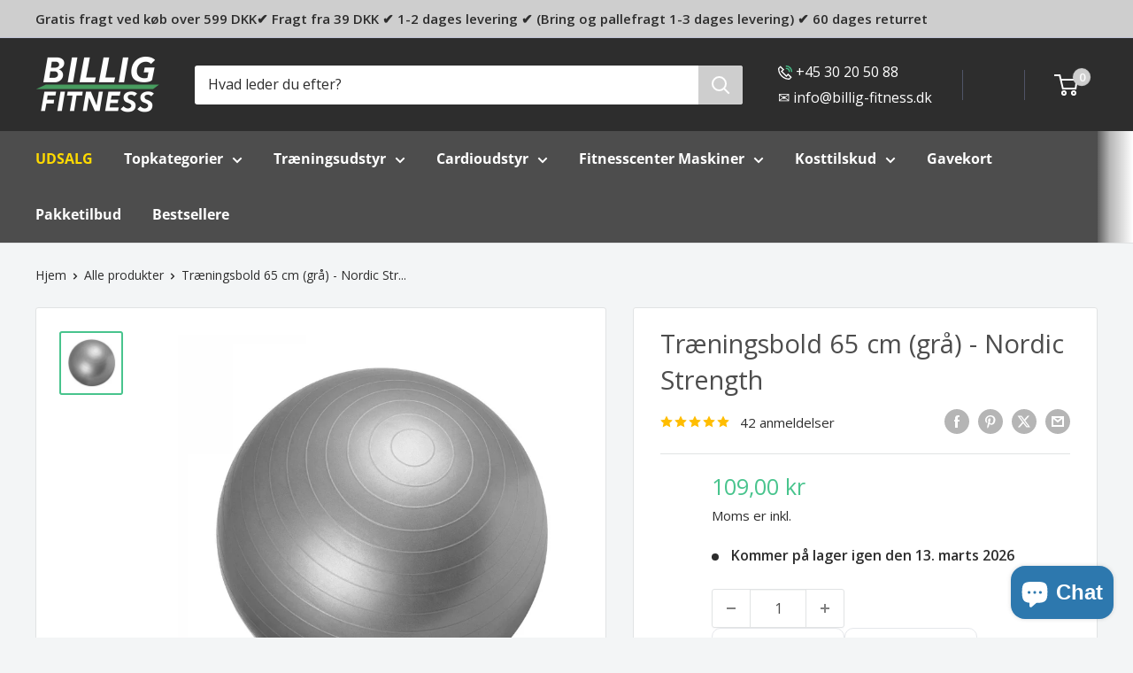

--- FILE ---
content_type: text/html; charset=utf-8
request_url: https://www.billig-fitness.dk/products/nordic-strength-traeningsbold-65-cm
body_size: 59769
content:
<!doctype html>

<html class="no-js" lang="da">
  <head>
    <meta charset="utf-8">
    <meta name="viewport" content="width=device-width, initial-scale=1.0, height=device-height, minimum-scale=1.0, maximum-scale=1.0">
    <meta name="theme-color" content="#48c48d">

    <title>Træningsbold på 65 cm fra Nordic Strength → Se den her!</title><meta name="description" content="Her får du en knald lækker træningsbold i sølv grå fra det nordiske fitnessbrand Nordic Strength for kun 99 kroner. Bestil den i dag!"><link rel="canonical" href="https://www.billig-fitness.dk/products/nordic-strength-traeningsbold-65-cm"><link rel="shortcut icon" href="//www.billig-fitness.dk/cdn/shop/files/billig-fitness-logos_Tegnebraet_2_kopi_96x96.png?v=1631530622" type="image/png"><link rel="preload" as="style" href="//www.billig-fitness.dk/cdn/shop/t/153/assets/theme.css?v=93604157203610123531763976501">
    <link rel="preload" as="script" href="//www.billig-fitness.dk/cdn/shop/t/153/assets/theme.js?v=58436354120716407751763976501">
    <link rel="preconnect" href="https://cdn.shopify.com">
    <link rel="preconnect" href="https://fonts.shopifycdn.com">
    <link rel="dns-prefetch" href="https://productreviews.shopifycdn.com">
    <link rel="dns-prefetch" href="https://ajax.googleapis.com">
    <link rel="dns-prefetch" href="https://maps.googleapis.com">
    <link rel="dns-prefetch" href="https://maps.gstatic.com">

    <meta property="og:type" content="product">
  <meta property="og:title" content="Træningsbold 65 cm (grå) - Nordic Strength"><meta property="og:image" content="http://www.billig-fitness.dk/cdn/shop/products/100490-00033-0059_P1.jpg?v=1673337396">
    <meta property="og:image:secure_url" content="https://www.billig-fitness.dk/cdn/shop/products/100490-00033-0059_P1.jpg?v=1673337396">
    <meta property="og:image:width" content="725">
    <meta property="og:image:height" content="725">
    <meta property="product:availability" content="out of stock"><meta property="product:price:amount" content="109,00">
  <meta property="product:price:currency" content="DKK"><meta property="og:description" content="Her får du en knald lækker træningsbold i sølv grå fra det nordiske fitnessbrand Nordic Strength for kun 99 kroner. Bestil den i dag!"><meta property="og:url" content="https://www.billig-fitness.dk/products/nordic-strength-traeningsbold-65-cm">
<meta property="og:site_name" content="Billig-fitness.dk"><meta name="twitter:card" content="summary"><meta name="twitter:title" content="Træningsbold 65 cm (grå) - Nordic Strength">
  <meta name="twitter:description" content="Træningsbold på 65 cm i grå fra Nordic Strength OBS: Denne træningsbold kan komme med forskellig logo på, fordi vi får vores træningsbolde fra forskellige forhandlere. Hvis du søger efter en træningsbold i høj kvalitet, har du fundet det rigtige sted. For at forlænge træningsboldens levetid anbefaler vi, at du pumper den til ca. 80% af kapaciteten ved første oppumpning og lader den hvile i 24 timer, inden du bruger den første gang. Bolden leveres uden luft, og en kompressor er det ideelle værktøj til oppumpning, selvom en boldpumpe også kan bruges. OBS: Denne træningsbold bliver leveret UDEN Boldpumpe. Vi anbefaler at bruge en kompressor for at pumpe bolden op. Men hvis vil bruge en Boldpumpe i stedet, kan den findes her. En passende mængde luft i en gymnastikbold er afgørende for en optimal træningsoplevelse. Hvis bolden er for hård på">
  <meta name="twitter:image" content="https://www.billig-fitness.dk/cdn/shop/products/100490-00033-0059_P1_600x600_crop_center.jpg?v=1673337396">
    <link rel="preload" href="//www.billig-fitness.dk/cdn/fonts/open_sans/opensans_n4.c32e4d4eca5273f6d4ee95ddf54b5bbb75fc9b61.woff2" as="font" type="font/woff2" crossorigin><link rel="preload" href="//www.billig-fitness.dk/cdn/fonts/open_sans/opensans_n4.c32e4d4eca5273f6d4ee95ddf54b5bbb75fc9b61.woff2" as="font" type="font/woff2" crossorigin><style>
  @font-face {
  font-family: "Open Sans";
  font-weight: 400;
  font-style: normal;
  font-display: swap;
  src: url("//www.billig-fitness.dk/cdn/fonts/open_sans/opensans_n4.c32e4d4eca5273f6d4ee95ddf54b5bbb75fc9b61.woff2") format("woff2"),
       url("//www.billig-fitness.dk/cdn/fonts/open_sans/opensans_n4.5f3406f8d94162b37bfa232b486ac93ee892406d.woff") format("woff");
}

  @font-face {
  font-family: "Open Sans";
  font-weight: 400;
  font-style: normal;
  font-display: swap;
  src: url("//www.billig-fitness.dk/cdn/fonts/open_sans/opensans_n4.c32e4d4eca5273f6d4ee95ddf54b5bbb75fc9b61.woff2") format("woff2"),
       url("//www.billig-fitness.dk/cdn/fonts/open_sans/opensans_n4.5f3406f8d94162b37bfa232b486ac93ee892406d.woff") format("woff");
}

@font-face {
  font-family: "Open Sans";
  font-weight: 600;
  font-style: normal;
  font-display: swap;
  src: url("//www.billig-fitness.dk/cdn/fonts/open_sans/opensans_n6.15aeff3c913c3fe570c19cdfeed14ce10d09fb08.woff2") format("woff2"),
       url("//www.billig-fitness.dk/cdn/fonts/open_sans/opensans_n6.14bef14c75f8837a87f70ce22013cb146ee3e9f3.woff") format("woff");
}

@font-face {
  font-family: "Open Sans";
  font-weight: 400;
  font-style: italic;
  font-display: swap;
  src: url("//www.billig-fitness.dk/cdn/fonts/open_sans/opensans_i4.6f1d45f7a46916cc95c694aab32ecbf7509cbf33.woff2") format("woff2"),
       url("//www.billig-fitness.dk/cdn/fonts/open_sans/opensans_i4.4efaa52d5a57aa9a57c1556cc2b7465d18839daa.woff") format("woff");
}


  @font-face {
  font-family: "Open Sans";
  font-weight: 700;
  font-style: normal;
  font-display: swap;
  src: url("//www.billig-fitness.dk/cdn/fonts/open_sans/opensans_n7.a9393be1574ea8606c68f4441806b2711d0d13e4.woff2") format("woff2"),
       url("//www.billig-fitness.dk/cdn/fonts/open_sans/opensans_n7.7b8af34a6ebf52beb1a4c1d8c73ad6910ec2e553.woff") format("woff");
}

  @font-face {
  font-family: "Open Sans";
  font-weight: 400;
  font-style: italic;
  font-display: swap;
  src: url("//www.billig-fitness.dk/cdn/fonts/open_sans/opensans_i4.6f1d45f7a46916cc95c694aab32ecbf7509cbf33.woff2") format("woff2"),
       url("//www.billig-fitness.dk/cdn/fonts/open_sans/opensans_i4.4efaa52d5a57aa9a57c1556cc2b7465d18839daa.woff") format("woff");
}

  @font-face {
  font-family: "Open Sans";
  font-weight: 700;
  font-style: italic;
  font-display: swap;
  src: url("//www.billig-fitness.dk/cdn/fonts/open_sans/opensans_i7.916ced2e2ce15f7fcd95d196601a15e7b89ee9a4.woff2") format("woff2"),
       url("//www.billig-fitness.dk/cdn/fonts/open_sans/opensans_i7.99a9cff8c86ea65461de497ade3d515a98f8b32a.woff") format("woff");
}


  :root {
    --default-text-font-size : 15px;
    --base-text-font-size    : 16px;
    --heading-font-family    : "Open Sans", sans-serif;
    --heading-font-weight    : 400;
    --heading-font-style     : normal;
    --text-font-family       : "Open Sans", sans-serif;
    --text-font-weight       : 400;
    --text-font-style        : normal;
    --text-font-bolder-weight: 600;
    --text-link-decoration   : underline;

    --text-color               : #2d2d2d;
    --text-color-rgb           : 45, 45, 45;
    --heading-color            : #4d4d4d;
    --border-color             : #e1e3e4;
    --border-color-rgb         : 225, 227, 228;
    --form-border-color        : #d4d6d8;
    --accent-color             : #48c48d;
    --accent-color-rgb         : 72, 196, 141;
    --link-color               : #2d78ae;
    --link-color-hover         : #1d4e71;
    --background               : #f3f5f6;
    --secondary-background     : #ffffff;
    --secondary-background-rgb : 255, 255, 255;
    --accent-background        : rgba(72, 196, 141, 0.08);

    --input-background: #ffffff;

    --error-color       : #ff0000;
    --error-background  : rgba(255, 0, 0, 0.07);
    --success-color     : #00aa00;
    --success-background: rgba(0, 170, 0, 0.11);

    --primary-button-background      : #48c48d;
    --primary-button-background-rgb  : 72, 196, 141;
    --primary-button-text-color      : #ffffff;
    --secondary-button-background    : #5a9e75;
    --secondary-button-background-rgb: 90, 158, 117;
    --secondary-button-text-color    : #ffffff;

    --header-background      : #2d2d2d;
    --header-text-color      : #ffffff;
    --header-light-text-color: #a3afef;
    --header-border-color    : rgba(163, 175, 239, 0.3);
    --header-accent-color    : #cecece;

    --footer-background-color:    #2d2d2d;
    --footer-heading-text-color:  #ffc564;
    --footer-body-text-color:     #e1e3e4;
    --footer-body-text-color-rgb: 225, 227, 228;
    --footer-accent-color:        #2d78ae;
    --footer-accent-color-rgb:    45, 120, 174;
    --footer-border:              none;
    
    --flickity-arrow-color: #abb1b4;--product-on-sale-accent           : #f19033;
    --product-on-sale-accent-rgb       : 241, 144, 51;
    --product-on-sale-color            : #ffffff;
    --product-in-stock-color           : #008a00;
    --product-low-stock-color          : #ee0000;
    --product-sold-out-color           : #8a9297;
    --product-custom-label-1-background: #c55299;
    --product-custom-label-1-color     : #ffffff;
    --product-custom-label-2-background: #c55299;
    --product-custom-label-2-color     : #ffffff;
    --product-review-star-color        : #ffbd00;

    --mobile-container-gutter : 20px;
    --desktop-container-gutter: 40px;

    /* Shopify related variables */
    --payment-terms-background-color: #f3f5f6;
  }
</style>

<script>
  // IE11 does not have support for CSS variables, so we have to polyfill them
  if (!(((window || {}).CSS || {}).supports && window.CSS.supports('(--a: 0)'))) {
    const script = document.createElement('script');
    script.type = 'text/javascript';
    script.src = 'https://cdn.jsdelivr.net/npm/css-vars-ponyfill@2';
    script.onload = function() {
      cssVars({});
    };

    document.getElementsByTagName('head')[0].appendChild(script);
  }
</script>


    <script>window.performance && window.performance.mark && window.performance.mark('shopify.content_for_header.start');</script><meta name="google-site-verification" content="EJYZOtfpmVWXQRIN7s0FlwUhfpxDfA8pTt36eR8n76A">
<meta id="shopify-digital-wallet" name="shopify-digital-wallet" content="/8915680/digital_wallets/dialog">
<link rel="alternate" type="application/json+oembed" href="https://www.billig-fitness.dk/products/nordic-strength-traeningsbold-65-cm.oembed">
<script async="async" src="/checkouts/internal/preloads.js?locale=da-DK"></script>
<script id="shopify-features" type="application/json">{"accessToken":"3d32b16b0a6f57ab281ebf9a15e1c188","betas":["rich-media-storefront-analytics"],"domain":"www.billig-fitness.dk","predictiveSearch":true,"shopId":8915680,"locale":"da"}</script>
<script>var Shopify = Shopify || {};
Shopify.shop = "billig-fitnessdk.myshopify.com";
Shopify.locale = "da";
Shopify.currency = {"active":"DKK","rate":"1.0"};
Shopify.country = "DK";
Shopify.theme = {"name":"Warehouse v6.7","id":184677433730,"schema_name":"Warehouse","schema_version":"6.6.0","theme_store_id":871,"role":"main"};
Shopify.theme.handle = "null";
Shopify.theme.style = {"id":null,"handle":null};
Shopify.cdnHost = "www.billig-fitness.dk/cdn";
Shopify.routes = Shopify.routes || {};
Shopify.routes.root = "/";</script>
<script type="module">!function(o){(o.Shopify=o.Shopify||{}).modules=!0}(window);</script>
<script>!function(o){function n(){var o=[];function n(){o.push(Array.prototype.slice.apply(arguments))}return n.q=o,n}var t=o.Shopify=o.Shopify||{};t.loadFeatures=n(),t.autoloadFeatures=n()}(window);</script>
<script id="shop-js-analytics" type="application/json">{"pageType":"product"}</script>
<script defer="defer" async type="module" src="//www.billig-fitness.dk/cdn/shopifycloud/shop-js/modules/v2/client.init-shop-cart-sync_BWUFHQxD.da.esm.js"></script>
<script defer="defer" async type="module" src="//www.billig-fitness.dk/cdn/shopifycloud/shop-js/modules/v2/chunk.common_CxPaeDJ-.esm.js"></script>
<script defer="defer" async type="module" src="//www.billig-fitness.dk/cdn/shopifycloud/shop-js/modules/v2/chunk.modal_DY3Xiats.esm.js"></script>
<script type="module">
  await import("//www.billig-fitness.dk/cdn/shopifycloud/shop-js/modules/v2/client.init-shop-cart-sync_BWUFHQxD.da.esm.js");
await import("//www.billig-fitness.dk/cdn/shopifycloud/shop-js/modules/v2/chunk.common_CxPaeDJ-.esm.js");
await import("//www.billig-fitness.dk/cdn/shopifycloud/shop-js/modules/v2/chunk.modal_DY3Xiats.esm.js");

  window.Shopify.SignInWithShop?.initShopCartSync?.({"fedCMEnabled":true,"windoidEnabled":true});

</script>
<script>(function() {
  var isLoaded = false;
  function asyncLoad() {
    if (isLoaded) return;
    isLoaded = true;
    var urls = ["https:\/\/cdn1.stamped.io\/files\/widget.min.js?shop=billig-fitnessdk.myshopify.com","https:\/\/intg.snapchat.com\/shopify\/shopify-scevent-init.js?id=379a1062-346e-46eb-a2a5-855531f50263\u0026shop=billig-fitnessdk.myshopify.com","https:\/\/static2.rapidsearch.dev\/resultpage.js?shop=billig-fitnessdk.myshopify.com","https:\/\/redirectify.app\/script_tags\/tracking.js?shop=billig-fitnessdk.myshopify.com","https:\/\/cdn1.profitmetrics.io\/AB64ED924C2167FD\/shopify-bundle.js?shop=billig-fitnessdk.myshopify.com","\/\/backinstock.useamp.com\/widget\/5539_1767153381.js?category=bis\u0026v=6\u0026shop=billig-fitnessdk.myshopify.com"];
    for (var i = 0; i < urls.length; i++) {
      var s = document.createElement('script');
      s.type = 'text/javascript';
      s.async = true;
      s.src = urls[i];
      var x = document.getElementsByTagName('script')[0];
      x.parentNode.insertBefore(s, x);
    }
  };
  if(window.attachEvent) {
    window.attachEvent('onload', asyncLoad);
  } else {
    window.addEventListener('load', asyncLoad, false);
  }
})();</script>
<script id="__st">var __st={"a":8915680,"offset":3600,"reqid":"79ab8566-3d3f-40ac-a425-ed7ca77f1db1-1769752988","pageurl":"www.billig-fitness.dk\/products\/nordic-strength-traeningsbold-65-cm","u":"8a95c858a34d","p":"product","rtyp":"product","rid":4042492998};</script>
<script>window.ShopifyPaypalV4VisibilityTracking = true;</script>
<script id="captcha-bootstrap">!function(){'use strict';const t='contact',e='account',n='new_comment',o=[[t,t],['blogs',n],['comments',n],[t,'customer']],c=[[e,'customer_login'],[e,'guest_login'],[e,'recover_customer_password'],[e,'create_customer']],r=t=>t.map((([t,e])=>`form[action*='/${t}']:not([data-nocaptcha='true']) input[name='form_type'][value='${e}']`)).join(','),a=t=>()=>t?[...document.querySelectorAll(t)].map((t=>t.form)):[];function s(){const t=[...o],e=r(t);return a(e)}const i='password',u='form_key',d=['recaptcha-v3-token','g-recaptcha-response','h-captcha-response',i],f=()=>{try{return window.sessionStorage}catch{return}},m='__shopify_v',_=t=>t.elements[u];function p(t,e,n=!1){try{const o=window.sessionStorage,c=JSON.parse(o.getItem(e)),{data:r}=function(t){const{data:e,action:n}=t;return t[m]||n?{data:e,action:n}:{data:t,action:n}}(c);for(const[e,n]of Object.entries(r))t.elements[e]&&(t.elements[e].value=n);n&&o.removeItem(e)}catch(o){console.error('form repopulation failed',{error:o})}}const l='form_type',E='cptcha';function T(t){t.dataset[E]=!0}const w=window,h=w.document,L='Shopify',v='ce_forms',y='captcha';let A=!1;((t,e)=>{const n=(g='f06e6c50-85a8-45c8-87d0-21a2b65856fe',I='https://cdn.shopify.com/shopifycloud/storefront-forms-hcaptcha/ce_storefront_forms_captcha_hcaptcha.v1.5.2.iife.js',D={infoText:'Beskyttet af hCaptcha',privacyText:'Beskyttelse af persondata',termsText:'Vilkår'},(t,e,n)=>{const o=w[L][v],c=o.bindForm;if(c)return c(t,g,e,D).then(n);var r;o.q.push([[t,g,e,D],n]),r=I,A||(h.body.append(Object.assign(h.createElement('script'),{id:'captcha-provider',async:!0,src:r})),A=!0)});var g,I,D;w[L]=w[L]||{},w[L][v]=w[L][v]||{},w[L][v].q=[],w[L][y]=w[L][y]||{},w[L][y].protect=function(t,e){n(t,void 0,e),T(t)},Object.freeze(w[L][y]),function(t,e,n,w,h,L){const[v,y,A,g]=function(t,e,n){const i=e?o:[],u=t?c:[],d=[...i,...u],f=r(d),m=r(i),_=r(d.filter((([t,e])=>n.includes(e))));return[a(f),a(m),a(_),s()]}(w,h,L),I=t=>{const e=t.target;return e instanceof HTMLFormElement?e:e&&e.form},D=t=>v().includes(t);t.addEventListener('submit',(t=>{const e=I(t);if(!e)return;const n=D(e)&&!e.dataset.hcaptchaBound&&!e.dataset.recaptchaBound,o=_(e),c=g().includes(e)&&(!o||!o.value);(n||c)&&t.preventDefault(),c&&!n&&(function(t){try{if(!f())return;!function(t){const e=f();if(!e)return;const n=_(t);if(!n)return;const o=n.value;o&&e.removeItem(o)}(t);const e=Array.from(Array(32),(()=>Math.random().toString(36)[2])).join('');!function(t,e){_(t)||t.append(Object.assign(document.createElement('input'),{type:'hidden',name:u})),t.elements[u].value=e}(t,e),function(t,e){const n=f();if(!n)return;const o=[...t.querySelectorAll(`input[type='${i}']`)].map((({name:t})=>t)),c=[...d,...o],r={};for(const[a,s]of new FormData(t).entries())c.includes(a)||(r[a]=s);n.setItem(e,JSON.stringify({[m]:1,action:t.action,data:r}))}(t,e)}catch(e){console.error('failed to persist form',e)}}(e),e.submit())}));const S=(t,e)=>{t&&!t.dataset[E]&&(n(t,e.some((e=>e===t))),T(t))};for(const o of['focusin','change'])t.addEventListener(o,(t=>{const e=I(t);D(e)&&S(e,y())}));const B=e.get('form_key'),M=e.get(l),P=B&&M;t.addEventListener('DOMContentLoaded',(()=>{const t=y();if(P)for(const e of t)e.elements[l].value===M&&p(e,B);[...new Set([...A(),...v().filter((t=>'true'===t.dataset.shopifyCaptcha))])].forEach((e=>S(e,t)))}))}(h,new URLSearchParams(w.location.search),n,t,e,['guest_login'])})(!1,!0)}();</script>
<script integrity="sha256-4kQ18oKyAcykRKYeNunJcIwy7WH5gtpwJnB7kiuLZ1E=" data-source-attribution="shopify.loadfeatures" defer="defer" src="//www.billig-fitness.dk/cdn/shopifycloud/storefront/assets/storefront/load_feature-a0a9edcb.js" crossorigin="anonymous"></script>
<script data-source-attribution="shopify.dynamic_checkout.dynamic.init">var Shopify=Shopify||{};Shopify.PaymentButton=Shopify.PaymentButton||{isStorefrontPortableWallets:!0,init:function(){window.Shopify.PaymentButton.init=function(){};var t=document.createElement("script");t.src="https://www.billig-fitness.dk/cdn/shopifycloud/portable-wallets/latest/portable-wallets.da.js",t.type="module",document.head.appendChild(t)}};
</script>
<script data-source-attribution="shopify.dynamic_checkout.buyer_consent">
  function portableWalletsHideBuyerConsent(e){var t=document.getElementById("shopify-buyer-consent"),n=document.getElementById("shopify-subscription-policy-button");t&&n&&(t.classList.add("hidden"),t.setAttribute("aria-hidden","true"),n.removeEventListener("click",e))}function portableWalletsShowBuyerConsent(e){var t=document.getElementById("shopify-buyer-consent"),n=document.getElementById("shopify-subscription-policy-button");t&&n&&(t.classList.remove("hidden"),t.removeAttribute("aria-hidden"),n.addEventListener("click",e))}window.Shopify?.PaymentButton&&(window.Shopify.PaymentButton.hideBuyerConsent=portableWalletsHideBuyerConsent,window.Shopify.PaymentButton.showBuyerConsent=portableWalletsShowBuyerConsent);
</script>
<script data-source-attribution="shopify.dynamic_checkout.cart.bootstrap">document.addEventListener("DOMContentLoaded",(function(){function t(){return document.querySelector("shopify-accelerated-checkout-cart, shopify-accelerated-checkout")}if(t())Shopify.PaymentButton.init();else{new MutationObserver((function(e,n){t()&&(Shopify.PaymentButton.init(),n.disconnect())})).observe(document.body,{childList:!0,subtree:!0})}}));
</script>
<script id='scb4127' type='text/javascript' async='' src='https://www.billig-fitness.dk/cdn/shopifycloud/privacy-banner/storefront-banner.js'></script>
<script>window.performance && window.performance.mark && window.performance.mark('shopify.content_for_header.end');</script>

    <link rel="stylesheet" href="//www.billig-fitness.dk/cdn/shop/t/153/assets/theme.css?v=93604157203610123531763976501">

    <!-- Custom enhancements for SEO --><script type="application/ld+json">
  {
    "@context": "https://schema.org",
    "@type": "Product",
      "name": "Træningsbold 65 cm (grå) - Nordic Strength",
      "description": "Træningsbold på 65 cm i grå fra Nordic Strength\nOBS: Denne træningsbold kan komme med forskellig logo på, fordi vi får vores træningsbolde fra forskellige forhandlere.\nHvis du søger efter en træningsbold i høj kvalitet, har du fundet det rigtige sted.\nFor at forlænge træningsboldens levetid anbefaler vi, at du pumper den til ca. 80% af kapaciteten ved første oppumpning og lader den hvile i 24 timer, inden du bruger den første gang. Bolden leveres uden luft, og en kompressor er det ideelle værktøj til oppumpning, selvom en boldpumpe også kan bruges.\nOBS: Denne træningsbold bliver leveret UDEN Boldpumpe. Vi anbefaler at bruge en kompressor for at pumpe bolden op. Men hvis vil bruge en Boldpumpe i stedet, kan den findes her.\nEn passende mængde luft i en gymnastikbold er afgørende for en optimal træningsoplevelse. Hvis bolden er for hård på grund af for meget luft, kan det medføre rygspændinger og vanskeliggøre balancen under øvelserne. På den anden side kan for lidt luft gøre øvelserne mere udfordrende og gøre det svært at rejse sig op fra bolden. Der anbefales en luftmængde på omkring 0,2 til 0,3 bar for at opretholde en behagelig og sikker træningsoplevelse. Det er vigtigt at sikre, at bolden indeholder tilstrækkelig luft til at støtte kroppen, samtidig med at den tillader bevægelsesfrihed og komfort.\nEn træningsbold kan bruges til en lang række øvelser og anvendelser. Her er nogle eksempler:\n\n\nStabilitets- og balance træning: træningsbolde er fremragende til øvelser, der forbedrer stabiliteten og balancen. Ved at sidde eller ligge på bolden og udføre forskellige bevægelser aktiveres og styrkes de stabiliserende muskler i kroppen.\n\n\nCore-træning: Træningsbolde er et effektivt værktøj til core-træning, da den muliggør en lang række mave- og rygøvelser. Ved at tilføje det ustabile element af bolden trænes mavemusklerne og de dybtliggende rygmuskler effektivt.\n\n\nFleksibilitetsøvelser: Træningsbolde kan også bruges til fleksibilitetsøvelser ved at læne sig over bolden eller bruge den som støtte til strækøvelser. Dette hjælper med at forbedre musklers og led bevægelighed og øger fleksibiliteten.\n\n\nLindring af rygsmerter: Mange mennesker bruger træningsbolde til at lindre rygsmerter, da de tilbyder en blid og støttende overflade, hvor man kan bevæge sig og strække sig. Ved at udføre øvelser på bolden kan rygmusklerne styrkes, og rygsøjlen aflastes.\n\n\nFødselsbold: Gravide kvinder bruger ofte træningsbolde som fødselsbolde under graviditeten og ved fødslen. Bolden kan hjælpe med at lette veer, forbedre bækkenets bevægelighed og støtte fødselspositioner.\n\n\nSiddemulighed: En træningsbold kan også bruges som et alternativt siddeunderlag, enten på kontoret eller derhjemme. At sidde på bolden kræver en aktiv kropsholdning, der kan bidrage til at forebygge rygsmerter og forbedre kropsholdningen.\n\n\nHer er en tabel med anbefalede boldstørrelser baseret på kropshøjde:\n\n\n\nKropshøjde (cm)\nAnbefalet Bold Diameter (cm)\n\n\n\n\nOp til 140\n45\n\n\nOp til 155\n55\n\n\nOp til 175\n65\n\n\nOp til 185\n75\n\n\nOver 190\n85\n\n\n\nNøglefunktioner:\n\nFri for skadelige phthalater og andre skadelige stoffer\nElegant sølvgrå farve\n65 cm i diameter\n\nIdeel til personer med en højde på 165-178 cm som siddeunderlag og til træningsøvelser\nTryktestet op til en maksimal belastning på 300 kg\n\nIdeel til personer med en højde på 165-178 cm som siddeunderlag og til træningsøvelser.\nBestil vores 65 cm sølvgrå træningsbold fra Nordic Strength i dag til lav pris!\n\nFAQ (Ofte Stillede Spørgsmål):\n\nHvordan oppumper jeg træningsbolden korrekt? Vi anbefaler, at du pumper bolden op til ca. 80% af dens kapacitet ved første oppumpning og derefter lader den hvile i 24 timer, inden du bruger den første gang.\nHvad betyder tryktestningen? Træningsbolden er testet og kan tåle en maksimal belastning på op til 300 kg.\nHvilken størrelse er ideel for mig? Hvis du har en højde på 165-178 cm, er denne 65 cm træningsbold ideel som siddeunderlag og til træningsøvelser.",
      "image": ["https:products/100490-00033-0059_P1.jpg"
],
    "offers": [{
        "@type": "Offer",
        "name": "Default Title",
        "availability": "https://schema.org/OutOfStock",
        "price": 109.0,
        "priceCurrency": "DKK",
        "sku": "100490-00033-0060",
        "mpn": "100490-00033-0060",
        "url": "https://www.billig-fitness.dk/products/nordic-strength-traeningsbold-65-cm?variant=12231182598",
        "image": "https:products/100490-00033-0059_P1.jpg",
        "priceValidUntil": "2026-02-09",
        "hasMerchantReturnPolicy": {
            "@type": "MerchantReturnPolicy",
            "applicableCountry": "DK",
            "url": "https://www.billig-fitness.dk/policies/return-policy",
            "returnPolicyCategory": "https://schema.org/MerchantReturnFiniteReturnWindow",
            "merchantReturnDays": 60,
            "returnMethod": "https://schema.org/ReturnByMail",
            "returnFees": "https://schema.org/FreeReturn",
            "returnPolicyCountry": "DK"
        },
        "shippingDetails": {
        "@type": "OfferShippingDetails",
        "shippingRate": {
            "@type": "MonetaryAmount",
            "value": "0",
            "currency": "DKK"
        },
        "shippingDestination": {
            "@type": "DefinedRegion",
            "addressCountry": "DK"
        },
        "deliveryTime": {
            "@type": "ShippingDeliveryTime",
            "handlingTime": {
            "@type": "QuantitativeValue",
            "minValue": 0,
            "maxValue": 1,
            "unitCode": "d"
            },
            "transitTime": {
            "@type": "QuantitativeValue",
            "minValue": 1,
            "maxValue": 3,
            "unitCode": "d"
            }
        }
        }
        }
],
        "gtin13": "5714241005704",
      

   
    "brand": {
      "@type": "Brand",
      "name": "Wohlstand"
    }
  }
  </script><!-- BreadcrumbList -->
<script type="application/ld+json">
{
  "@context": "https://schema.org",
  "@type": "BreadcrumbList",
  "itemListElement": [{
    "@type": "ListItem",
    "position": 1,
    "name": "Hjem",
    "item": "https://www.billig-fitness.dk"
  },{
      "@type": "ListItem",
      "position": 2,
      "name": "Træningsbold 65 cm (grå) - Nordic Strength",
      "item": "https://www.billig-fitness.dk/products/nordic-strength-traeningsbold-65-cm"
    }]
}
</script>

    <script>
      // This allows to expose several variables to the global scope, to be used in scripts
      window.theme = {
        pageType: "product",
        cartCount: 0,
        moneyFormat: "{{amount_with_comma_separator}} kr",
        moneyWithCurrencyFormat: "{{amount_with_comma_separator}} kr",
        currencyCodeEnabled: false,
        showDiscount: true,
        discountMode: "percentage",
        cartType: "drawer"
      };

      window.routes = {
        rootUrl: "\/",
        rootUrlWithoutSlash: '',
        cartUrl: "\/cart",
        cartAddUrl: "\/cart\/add",
        cartChangeUrl: "\/cart\/change",
        searchUrl: "\/search",
        productRecommendationsUrl: "\/recommendations\/products"
      };

      window.languages = {
        productRegularPrice: "",
        productSalePrice: "",
        collectionOnSaleLabel: "Spar {{ savings }}",
        productFormUnavailable: "Udsolgt",
        productFormAddToCart: "Læg i kurven",
        productFormPreOrder: "Forudbestil",
        productFormSoldOut: "Udsolgt",
        productAdded: "Produkt lagt i kurv",
        productAddedShort: "Lagt i kurv",
        shippingEstimatorNoResults: "",
        shippingEstimatorOneResult: "",
        shippingEstimatorMultipleResults: "",
        shippingEstimatorErrors: ""
      };

      document.documentElement.className = document.documentElement.className.replace('no-js', 'js');
    </script><script src="//www.billig-fitness.dk/cdn/shop/t/153/assets/theme.js?v=58436354120716407751763976501" defer></script>
    <script src="//www.billig-fitness.dk/cdn/shop/t/153/assets/custom.js?v=102476495355921946141763976501" defer></script><script>
        (function () {
          window.onpageshow = function() {
            // We force re-freshing the cart content onpageshow, as most browsers will serve a cache copy when hitting the
            // back button, which cause staled data
            document.documentElement.dispatchEvent(new CustomEvent('cart:refresh', {
              bubbles: true,
              detail: {scrollToTop: false}
            }));
          };
        })();
      </script>


  <script type="text/javascript">
    window.RapidSearchAdmin = false;
  </script>


<!-- BEGIN app block: shopify://apps/judge-me-reviews/blocks/judgeme_core/61ccd3b1-a9f2-4160-9fe9-4fec8413e5d8 --><!-- Start of Judge.me Core -->






<link rel="dns-prefetch" href="https://cdnwidget.judge.me">
<link rel="dns-prefetch" href="https://cdn.judge.me">
<link rel="dns-prefetch" href="https://cdn1.judge.me">
<link rel="dns-prefetch" href="https://api.judge.me">

<script data-cfasync='false' class='jdgm-settings-script'>window.jdgmSettings={"pagination":5,"disable_web_reviews":true,"badge_no_review_text":"Ingen anmeldelser","badge_n_reviews_text":"{{ n }} anmeldelse/anmeldelser","badge_star_color":"#FFD200","hide_badge_preview_if_no_reviews":true,"badge_hide_text":false,"enforce_center_preview_badge":false,"widget_title":"Kundeanmeldelser","widget_open_form_text":"Skriv en anmeldelse","widget_close_form_text":"Annuller anmeldelse","widget_refresh_page_text":"Opdater siden","widget_summary_text":"Baseret på {{ number_of_reviews }} anmeldelse/anmeldelser","widget_no_review_text":"Vær den første til at skrive en anmeldelse","widget_name_field_text":"Visningsnavn","widget_verified_name_field_text":"Verificeret navn (offentligt)","widget_name_placeholder_text":"Visningsnavn","widget_required_field_error_text":"Dette felt er påkrævet.","widget_email_field_text":"E-mailadresse","widget_verified_email_field_text":"Verificeret email (privat, kan ikke redigeres)","widget_email_placeholder_text":"Din e-mailadresse","widget_email_field_error_text":"Indtast venligst en gyldig e-mailadresse.","widget_rating_field_text":"Vurdering","widget_review_title_field_text":"Anmeldelsestitel","widget_review_title_placeholder_text":"Giv din anmeldelse en titel","widget_review_body_field_text":"Anmeldelsesindhold","widget_review_body_placeholder_text":"Begynd at skrive her...","widget_pictures_field_text":"Billede/Video (valgfrit)","widget_submit_review_text":"Indsend anmeldelse","widget_submit_verified_review_text":"Indsend verificeret anmeldelse","widget_submit_success_msg_with_auto_publish":"Tak! Opdater venligst siden om et øjeblik for at se din anmeldelse. Du kan fjerne eller redigere din anmeldelse ved at logge ind på \u003ca href='https://judge.me/login' target='_blank' rel='nofollow noopener'\u003eJudge.me\u003c/a\u003e","widget_submit_success_msg_no_auto_publish":"Tak! Din anmeldelse vil blive offentliggjort, så snart den er godkendt af butiksadministratoren. Du kan fjerne eller redigere din anmeldelse ved at logge ind på \u003ca href='https://judge.me/login' target='_blank' rel='nofollow noopener'\u003eJudge.me\u003c/a\u003e","widget_show_default_reviews_out_of_total_text":"Viser {{ n_reviews_shown }} ud af {{ n_reviews }} anmeldelser.","widget_show_all_link_text":"Vis alle","widget_show_less_link_text":"Vis mindre","widget_author_said_text":"{{ reviewer_name }} sagde:","widget_days_text":"{{ n }} dag/dage siden","widget_weeks_text":"{{ n }} uge/uger siden","widget_months_text":"{{ n }} måned/måneder siden","widget_years_text":"{{ n }} år siden","widget_yesterday_text":"I går","widget_today_text":"I dag","widget_replied_text":"\u003e\u003e {{ shop_name }} svarede:","widget_read_more_text":"Læs mere","widget_reviewer_name_as_initial":"","widget_rating_filter_color":"#fbcd0a","widget_rating_filter_see_all_text":"Se alle anmeldelser","widget_sorting_most_recent_text":"Seneste","widget_sorting_highest_rating_text":"Højeste vurdering","widget_sorting_lowest_rating_text":"Laveste vurdering","widget_sorting_with_pictures_text":"Kun billeder","widget_sorting_most_helpful_text":"Mest hjælpsom","widget_open_question_form_text":"Stil et spørgsmål","widget_reviews_subtab_text":"Anmeldelser","widget_questions_subtab_text":"Spørgsmål","widget_question_label_text":"Spørgsmål","widget_answer_label_text":"Svar","widget_question_placeholder_text":"Skriv dit spørgsmål her","widget_submit_question_text":"Indsend spørgsmål","widget_question_submit_success_text":"Tak for dit spørgsmål! Vi vil give dig besked, når det bliver besvaret.","widget_star_color":"#FFD200","verified_badge_text":"Verificeret","verified_badge_bg_color":"","verified_badge_text_color":"","verified_badge_placement":"left-of-reviewer-name","widget_review_max_height":"","widget_hide_border":false,"widget_social_share":false,"widget_thumb":false,"widget_review_location_show":false,"widget_location_format":"","all_reviews_include_out_of_store_products":true,"all_reviews_out_of_store_text":"(uden for butikken)","all_reviews_pagination":100,"all_reviews_product_name_prefix_text":"om","enable_review_pictures":true,"enable_question_anwser":false,"widget_theme":"default","review_date_format":"dd/mm/yyyy","default_sort_method":"most-recent","widget_product_reviews_subtab_text":"Produktanmeldelser","widget_shop_reviews_subtab_text":"Butikanmeldelser","widget_other_products_reviews_text":"Anmeldelser for andre produkter","widget_store_reviews_subtab_text":"Butikanmeldelser","widget_no_store_reviews_text":"Denne butik har endnu ikke modtaget nogen anmeldelser","widget_web_restriction_product_reviews_text":"Dette produkt har endnu ikke modtaget nogen anmeldelser","widget_no_items_text":"Ingen elementer fundet","widget_show_more_text":"Vis flere","widget_write_a_store_review_text":"Skriv en butikanmeldelse","widget_other_languages_heading":"Anmeldelser på andre sprog","widget_translate_review_text":"Oversæt anmeldelse til {{ language }}","widget_translating_review_text":"Oversætter...","widget_show_original_translation_text":"Vis original ({{ language }})","widget_translate_review_failed_text":"Anmeldelsen kunne ikke oversættes.","widget_translate_review_retry_text":"Prøv igen","widget_translate_review_try_again_later_text":"Prøv igen senere","show_product_url_for_grouped_product":false,"widget_sorting_pictures_first_text":"Billeder først","show_pictures_on_all_rev_page_mobile":false,"show_pictures_on_all_rev_page_desktop":false,"floating_tab_hide_mobile_install_preference":false,"floating_tab_button_name":"★ Anmeldelser","floating_tab_title":"Lad kunderne tale for os","floating_tab_button_color":"","floating_tab_button_background_color":"","floating_tab_url":"","floating_tab_url_enabled":false,"floating_tab_tab_style":"text","all_reviews_text_badge_text":"Kunder vurderer os {{ shop.metafields.judgeme.all_reviews_rating | round: 1 }}/5 baseret på {{ shop.metafields.judgeme.all_reviews_count }} anmeldelser.","all_reviews_text_badge_text_branded_style":"{{ shop.metafields.judgeme.all_reviews_rating | round: 1 }} ud af 5 stjerner baseret på {{ shop.metafields.judgeme.all_reviews_count }} anmeldelser","is_all_reviews_text_badge_a_link":false,"show_stars_for_all_reviews_text_badge":false,"all_reviews_text_badge_url":"","all_reviews_text_style":"branded","all_reviews_text_color_style":"judgeme_brand_color","all_reviews_text_color":"#108474","all_reviews_text_show_jm_brand":false,"featured_carousel_show_header":true,"featured_carousel_title":"Lad kunderne tale for os","testimonials_carousel_title":"Kunderne siger os","videos_carousel_title":"Sande kundestriber","cards_carousel_title":"Kunderne siger os","featured_carousel_count_text":"ud af {{ n }} anmeldelser","featured_carousel_add_link_to_all_reviews_page":false,"featured_carousel_url":"","featured_carousel_show_images":true,"featured_carousel_autoslide_interval":5,"featured_carousel_arrows_on_the_sides":false,"featured_carousel_height":250,"featured_carousel_width":80,"featured_carousel_image_size":0,"featured_carousel_image_height":250,"featured_carousel_arrow_color":"#eeeeee","verified_count_badge_style":"branded","verified_count_badge_orientation":"horizontal","verified_count_badge_color_style":"judgeme_brand_color","verified_count_badge_color":"#108474","is_verified_count_badge_a_link":false,"verified_count_badge_url":"","verified_count_badge_show_jm_brand":true,"widget_rating_preset_default":5,"widget_first_sub_tab":"product-reviews","widget_show_histogram":true,"widget_histogram_use_custom_color":false,"widget_pagination_use_custom_color":false,"widget_star_use_custom_color":false,"widget_verified_badge_use_custom_color":false,"widget_write_review_use_custom_color":false,"picture_reminder_submit_button":"Upload Pictures","enable_review_videos":true,"mute_video_by_default":true,"widget_sorting_videos_first_text":"Videoer først","widget_review_pending_text":"Afventer","featured_carousel_items_for_large_screen":3,"social_share_options_order":"Facebook,Twitter","remove_microdata_snippet":false,"disable_json_ld":false,"enable_json_ld_products":false,"preview_badge_show_question_text":false,"preview_badge_no_question_text":"Ingen spørgsmål","preview_badge_n_question_text":"{{ number_of_questions }} spørgsmål","qa_badge_show_icon":false,"qa_badge_position":"same-row","remove_judgeme_branding":true,"widget_add_search_bar":false,"widget_search_bar_placeholder":"Søg","widget_sorting_verified_only_text":"Kun verificerede","featured_carousel_theme":"default","featured_carousel_show_rating":true,"featured_carousel_show_title":true,"featured_carousel_show_body":true,"featured_carousel_show_date":false,"featured_carousel_show_reviewer":true,"featured_carousel_show_product":false,"featured_carousel_header_background_color":"#108474","featured_carousel_header_text_color":"#ffffff","featured_carousel_name_product_separator":"reviewed","featured_carousel_full_star_background":"#108474","featured_carousel_empty_star_background":"#dadada","featured_carousel_vertical_theme_background":"#f9fafb","featured_carousel_verified_badge_enable":true,"featured_carousel_verified_badge_color":"#108474","featured_carousel_border_style":"round","featured_carousel_review_line_length_limit":3,"featured_carousel_more_reviews_button_text":"Læs flere anmeldelser","featured_carousel_view_product_button_text":"Se produkt","all_reviews_page_load_reviews_on":"scroll","all_reviews_page_load_more_text":"Indlæs flere anmeldelser","disable_fb_tab_reviews":false,"enable_ajax_cdn_cache":false,"widget_advanced_speed_features":5,"widget_public_name_text":"vises offentligt som","default_reviewer_name":"John Smith","default_reviewer_name_has_non_latin":true,"widget_reviewer_anonymous":"Anonym","medals_widget_title":"Judge.me Anmeldelsesmedaljer","medals_widget_background_color":"#f9fafb","medals_widget_position":"footer_all_pages","medals_widget_border_color":"#f9fafb","medals_widget_verified_text_position":"left","medals_widget_use_monochromatic_version":false,"medals_widget_elements_color":"#108474","show_reviewer_avatar":true,"widget_invalid_yt_video_url_error_text":"Ikke en YouTube video URL","widget_max_length_field_error_text":"Indtast venligst ikke mere end {0} tegn.","widget_show_country_flag":false,"widget_show_collected_via_shop_app":true,"widget_verified_by_shop_badge_style":"light","widget_verified_by_shop_text":"Verificeret af butikken","widget_show_photo_gallery":false,"widget_load_with_code_splitting":true,"widget_ugc_install_preference":false,"widget_ugc_title":"Lavet af os, delt af dig","widget_ugc_subtitle":"Tag os for at se dit billede på vores side","widget_ugc_arrows_color":"#ffffff","widget_ugc_primary_button_text":"Køb nu","widget_ugc_primary_button_background_color":"#108474","widget_ugc_primary_button_text_color":"#ffffff","widget_ugc_primary_button_border_width":"0","widget_ugc_primary_button_border_style":"none","widget_ugc_primary_button_border_color":"#108474","widget_ugc_primary_button_border_radius":"25","widget_ugc_secondary_button_text":"Indlæs mere","widget_ugc_secondary_button_background_color":"#ffffff","widget_ugc_secondary_button_text_color":"#108474","widget_ugc_secondary_button_border_width":"2","widget_ugc_secondary_button_border_style":"solid","widget_ugc_secondary_button_border_color":"#108474","widget_ugc_secondary_button_border_radius":"25","widget_ugc_reviews_button_text":"Se anmeldelser","widget_ugc_reviews_button_background_color":"#ffffff","widget_ugc_reviews_button_text_color":"#108474","widget_ugc_reviews_button_border_width":"2","widget_ugc_reviews_button_border_style":"solid","widget_ugc_reviews_button_border_color":"#108474","widget_ugc_reviews_button_border_radius":"25","widget_ugc_reviews_button_link_to":"judgeme-reviews-page","widget_ugc_show_post_date":true,"widget_ugc_max_width":"800","widget_rating_metafield_value_type":true,"widget_primary_color":"#108474","widget_enable_secondary_color":false,"widget_secondary_color":"#edf5f5","widget_summary_average_rating_text":"{{ average_rating }} ud af 5","widget_media_grid_title":"Kundebilleder og -videoer","widget_media_grid_see_more_text":"Se mere","widget_round_style":false,"widget_show_product_medals":true,"widget_verified_by_judgeme_text":"Verificeret af Judge.me","widget_show_store_medals":true,"widget_verified_by_judgeme_text_in_store_medals":"Verificeret af Judge.me","widget_media_field_exceed_quantity_message":"Beklager, vi kan kun acceptere {{ max_media }} for én anmeldelse.","widget_media_field_exceed_limit_message":"{{ file_name }} er for stor, vælg venligst en {{ media_type }} mindre end {{ size_limit }}MB.","widget_review_submitted_text":"Anmeldelse indsendt!","widget_question_submitted_text":"Spørgsmål indsendt!","widget_close_form_text_question":"Annuller","widget_write_your_answer_here_text":"Skriv dit svar her","widget_enabled_branded_link":true,"widget_show_collected_by_judgeme":false,"widget_reviewer_name_color":"","widget_write_review_text_color":"","widget_write_review_bg_color":"","widget_collected_by_judgeme_text":"indsamlet af Judge.me","widget_pagination_type":"standard","widget_load_more_text":"Indlæs mere","widget_load_more_color":"#108474","widget_full_review_text":"Fuld anmeldelse","widget_read_more_reviews_text":"Læs flere anmeldelser","widget_read_questions_text":"Læs spørgsmål","widget_questions_and_answers_text":"Spørgsmål og svar","widget_verified_by_text":"Verificeret af","widget_verified_text":"Verificeret","widget_number_of_reviews_text":"{{ number_of_reviews }} anmeldelser","widget_back_button_text":"Tilbage","widget_next_button_text":"Næste","widget_custom_forms_filter_button":"Filtre","custom_forms_style":"horizontal","widget_show_review_information":false,"how_reviews_are_collected":"Hvordan indsamles anmeldelser?","widget_show_review_keywords":false,"widget_gdpr_statement":"Hvordan vi bruger dine data: Vi kontakter dig kun om den anmeldelse, du efterlod, og kun hvis det er nødvendigt. Ved at indsende din anmeldelse accepterer du Judge.me's \u003ca href='https://judge.me/terms' target='_blank' rel='nofollow noopener'\u003evilkår\u003c/a\u003e, \u003ca href='https://judge.me/privacy' target='_blank' rel='nofollow noopener'\u003eprivatlivspolitik\u003c/a\u003e og \u003ca href='https://judge.me/content-policy' target='_blank' rel='nofollow noopener'\u003eindholdspolitik\u003c/a\u003e.","widget_multilingual_sorting_enabled":false,"widget_translate_review_content_enabled":false,"widget_translate_review_content_method":"manual","popup_widget_review_selection":"automatically_with_pictures","popup_widget_round_border_style":true,"popup_widget_show_title":true,"popup_widget_show_body":true,"popup_widget_show_reviewer":false,"popup_widget_show_product":true,"popup_widget_show_pictures":true,"popup_widget_use_review_picture":true,"popup_widget_show_on_home_page":true,"popup_widget_show_on_product_page":true,"popup_widget_show_on_collection_page":true,"popup_widget_show_on_cart_page":true,"popup_widget_position":"bottom_left","popup_widget_first_review_delay":5,"popup_widget_duration":5,"popup_widget_interval":5,"popup_widget_review_count":5,"popup_widget_hide_on_mobile":true,"review_snippet_widget_round_border_style":true,"review_snippet_widget_card_color":"#FFFFFF","review_snippet_widget_slider_arrows_background_color":"#FFFFFF","review_snippet_widget_slider_arrows_color":"#000000","review_snippet_widget_star_color":"#108474","show_product_variant":false,"all_reviews_product_variant_label_text":"Variant: ","widget_show_verified_branding":false,"widget_ai_summary_title":"Kunderne siger","widget_ai_summary_disclaimer":"AI-drevet anmeldelsesoversigt baseret på nylige kundeanmeldelser","widget_show_ai_summary":false,"widget_show_ai_summary_bg":false,"widget_show_review_title_input":true,"redirect_reviewers_invited_via_email":"review_widget","request_store_review_after_product_review":false,"request_review_other_products_in_order":false,"review_form_color_scheme":"default","review_form_corner_style":"square","review_form_star_color":{},"review_form_text_color":"#333333","review_form_background_color":"#ffffff","review_form_field_background_color":"#fafafa","review_form_button_color":{},"review_form_button_text_color":"#ffffff","review_form_modal_overlay_color":"#000000","review_content_screen_title_text":"Hvordan vurderer du dette produkt?","review_content_introduction_text":"Vi ville sætte stor pris på, hvis du ville dele lidt om din oplevelse.","store_review_form_title_text":"Hvordan vurderer du denne butik?","store_review_form_introduction_text":"Vi ville sætte stor pris på, hvis du ville dele lidt om din oplevelse.","show_review_guidance_text":true,"one_star_review_guidance_text":"Dårlig","five_star_review_guidance_text":"Fantastisk","customer_information_screen_title_text":"Om dig","customer_information_introduction_text":"Fortæl os mere om dig selv.","custom_questions_screen_title_text":"Din oplevelse i flere detaljer","custom_questions_introduction_text":"Her er et par spørgsmål, der vil hjælpe os med at forstå mere om din oplevelse.","review_submitted_screen_title_text":"Tak for din anmeldelse!","review_submitted_screen_thank_you_text":"Vi behandler den, og den vil snart blive vist i butikken.","review_submitted_screen_email_verification_text":"Bekræft venligst din e-mail ved at klikke på linket, vi lige har sendt dig. Dette hjælper os med at holde anmeldelserne autentiske.","review_submitted_request_store_review_text":"Vil du gerne dele din oplevelse med at handle hos os?","review_submitted_review_other_products_text":"Vil du gerne anmelde disse produkter?","store_review_screen_title_text":"Vil du gerne dele din oplevelse med at handle hos os?","store_review_introduction_text":"Vi ville sætte stor pris på, hvis du ville dele lidt om din oplevelse.","reviewer_media_screen_title_picture_text":"Del et billede","reviewer_media_introduction_picture_text":"Upload et billede for at understøtte din anmeldelse.","reviewer_media_screen_title_video_text":"Del en video","reviewer_media_introduction_video_text":"Upload en video for at understøtte din anmeldelse.","reviewer_media_screen_title_picture_or_video_text":"Del et billede eller en video","reviewer_media_introduction_picture_or_video_text":"Upload et billede eller en video for at understøtte din anmeldelse.","reviewer_media_youtube_url_text":"Indsæt din Youtube URL her","advanced_settings_next_step_button_text":"Næste","advanced_settings_close_review_button_text":"Luk","modal_write_review_flow":false,"write_review_flow_required_text":"Obligatorisk","write_review_flow_privacy_message_text":"Vi respekterer din privatliv.","write_review_flow_anonymous_text":"Anmeld som anonym","write_review_flow_visibility_text":"Dette vil ikke være synligt for andre kunder.","write_review_flow_multiple_selection_help_text":"Vælg så mange du vil","write_review_flow_single_selection_help_text":"Vælg en mulighed","write_review_flow_required_field_error_text":"Dette felt er påkrævet","write_review_flow_invalid_email_error_text":"Indtast venligst en gyldig emailadresse","write_review_flow_max_length_error_text":"Maks. {{ max_length }} tegn.","write_review_flow_media_upload_text":"\u003cb\u003eKlik for at uploade\u003c/b\u003e eller træk og slip","write_review_flow_gdpr_statement":"Vi kontakter dig kun om din anmeldelse, hvis det er nødvendigt. Ved at indsende din anmeldelse accepterer du vores \u003ca href='https://judge.me/terms' target='_blank' rel='nofollow noopener'\u003evilkår og betingelser\u003c/a\u003e og \u003ca href='https://judge.me/privacy' target='_blank' rel='nofollow noopener'\u003eprivatlivspolitik\u003c/a\u003e.","rating_only_reviews_enabled":false,"show_negative_reviews_help_screen":false,"new_review_flow_help_screen_rating_threshold":3,"negative_review_resolution_screen_title_text":"Fortæl os mere","negative_review_resolution_text":"Din oplevelse er vigtig for os. Hvis der var problemer med dit køb, er vi her for at hjælpe. Tøv ikke med at kontakte os, vi vil gerne have muligheden for at rette tingene.","negative_review_resolution_button_text":"Kontakt os","negative_review_resolution_proceed_with_review_text":"Efterlad en anmeldelse","negative_review_resolution_subject":"Problem med købet fra {{ shop_name }}.{{ order_name }}","preview_badge_collection_page_install_status":false,"widget_review_custom_css":"","preview_badge_custom_css":".jdgm-widget  {\ndisplay:block;\n}\n\n.jdgm-prev-badge__text { \ndisplay:block;\n}","preview_badge_stars_count":"5-stars","featured_carousel_custom_css":"","floating_tab_custom_css":"","all_reviews_widget_custom_css":"","medals_widget_custom_css":"","verified_badge_custom_css":"","all_reviews_text_custom_css":"","transparency_badges_collected_via_store_invite":false,"transparency_badges_from_another_provider":false,"transparency_badges_collected_from_store_visitor":false,"transparency_badges_collected_by_verified_review_provider":false,"transparency_badges_earned_reward":false,"transparency_badges_collected_via_store_invite_text":"Anmeldelse indsamlet via butikkens invitation","transparency_badges_from_another_provider_text":"Anmeldelse indsamlet fra en anden leverandør","transparency_badges_collected_from_store_visitor_text":"Anmeldelse indsamlet fra en butikbesøgende","transparency_badges_written_in_google_text":"Anmeldelse skrevet i Google","transparency_badges_written_in_etsy_text":"Anmeldelse skrevet i Etsy","transparency_badges_written_in_shop_app_text":"Anmeldelse skrevet i Shop App","transparency_badges_earned_reward_text":"Anmeldelse vandt en belønning til en fremtidig ordre","product_review_widget_per_page":10,"widget_store_review_label_text":"Butikanmeldelse","checkout_comment_extension_title_on_product_page":"Customer Comments","checkout_comment_extension_num_latest_comment_show":5,"checkout_comment_extension_format":"name_and_timestamp","checkout_comment_customer_name":"last_initial","checkout_comment_comment_notification":true,"preview_badge_collection_page_install_preference":false,"preview_badge_home_page_install_preference":false,"preview_badge_product_page_install_preference":false,"review_widget_install_preference":"","review_carousel_install_preference":false,"floating_reviews_tab_install_preference":"none","verified_reviews_count_badge_install_preference":false,"all_reviews_text_install_preference":false,"review_widget_best_location":false,"judgeme_medals_install_preference":false,"review_widget_revamp_enabled":false,"review_widget_qna_enabled":false,"review_widget_header_theme":"minimal","review_widget_widget_title_enabled":true,"review_widget_header_text_size":"medium","review_widget_header_text_weight":"regular","review_widget_average_rating_style":"compact","review_widget_bar_chart_enabled":true,"review_widget_bar_chart_type":"numbers","review_widget_bar_chart_style":"standard","review_widget_expanded_media_gallery_enabled":false,"review_widget_reviews_section_theme":"standard","review_widget_image_style":"thumbnails","review_widget_review_image_ratio":"square","review_widget_stars_size":"medium","review_widget_verified_badge":"standard_text","review_widget_review_title_text_size":"medium","review_widget_review_text_size":"medium","review_widget_review_text_length":"medium","review_widget_number_of_columns_desktop":3,"review_widget_carousel_transition_speed":5,"review_widget_custom_questions_answers_display":"always","review_widget_button_text_color":"#FFFFFF","review_widget_text_color":"#000000","review_widget_lighter_text_color":"#7B7B7B","review_widget_corner_styling":"soft","review_widget_review_word_singular":"anmeldelse","review_widget_review_word_plural":"anmeldelser","review_widget_voting_label":"Nyttig?","review_widget_shop_reply_label":"Svar fra {{ shop_name }}:","review_widget_filters_title":"Filtre","qna_widget_question_word_singular":"Spørgsmål","qna_widget_question_word_plural":"Spørgsmål","qna_widget_answer_reply_label":"Svar fra {{ answerer_name }}:","qna_content_screen_title_text":"Spørg et spørgsmål om dette produkt","qna_widget_question_required_field_error_text":"Indtast venligst dit spørgsmål.","qna_widget_flow_gdpr_statement":"Vi kontakter dig kun om dit spørgsmål, hvis det er nødvendigt. Ved at indsende dit spørgsmål accepterer du vores \u003ca href='https://judge.me/terms' target='_blank' rel='nofollow noopener'\u003evilkår og betingelser\u003c/a\u003e og \u003ca href='https://judge.me/privacy' target='_blank' rel='nofollow noopener'\u003eprivatlivspolitik\u003c/a\u003e.","qna_widget_question_submitted_text":"Tak for dit spørgsmål!","qna_widget_close_form_text_question":"Luk","qna_widget_question_submit_success_text":"Vi vil informere dig via e-mail, når vi svarer på dit spørgsmål.","all_reviews_widget_v2025_enabled":false,"all_reviews_widget_v2025_header_theme":"default","all_reviews_widget_v2025_widget_title_enabled":true,"all_reviews_widget_v2025_header_text_size":"medium","all_reviews_widget_v2025_header_text_weight":"regular","all_reviews_widget_v2025_average_rating_style":"compact","all_reviews_widget_v2025_bar_chart_enabled":true,"all_reviews_widget_v2025_bar_chart_type":"numbers","all_reviews_widget_v2025_bar_chart_style":"standard","all_reviews_widget_v2025_expanded_media_gallery_enabled":false,"all_reviews_widget_v2025_show_store_medals":true,"all_reviews_widget_v2025_show_photo_gallery":true,"all_reviews_widget_v2025_show_review_keywords":false,"all_reviews_widget_v2025_show_ai_summary":false,"all_reviews_widget_v2025_show_ai_summary_bg":false,"all_reviews_widget_v2025_add_search_bar":false,"all_reviews_widget_v2025_default_sort_method":"most-recent","all_reviews_widget_v2025_reviews_per_page":10,"all_reviews_widget_v2025_reviews_section_theme":"default","all_reviews_widget_v2025_image_style":"thumbnails","all_reviews_widget_v2025_review_image_ratio":"square","all_reviews_widget_v2025_stars_size":"medium","all_reviews_widget_v2025_verified_badge":"bold_badge","all_reviews_widget_v2025_review_title_text_size":"medium","all_reviews_widget_v2025_review_text_size":"medium","all_reviews_widget_v2025_review_text_length":"medium","all_reviews_widget_v2025_number_of_columns_desktop":3,"all_reviews_widget_v2025_carousel_transition_speed":5,"all_reviews_widget_v2025_custom_questions_answers_display":"always","all_reviews_widget_v2025_show_product_variant":false,"all_reviews_widget_v2025_show_reviewer_avatar":true,"all_reviews_widget_v2025_reviewer_name_as_initial":"","all_reviews_widget_v2025_review_location_show":false,"all_reviews_widget_v2025_location_format":"","all_reviews_widget_v2025_show_country_flag":false,"all_reviews_widget_v2025_verified_by_shop_badge_style":"light","all_reviews_widget_v2025_social_share":false,"all_reviews_widget_v2025_social_share_options_order":"Facebook,Twitter,LinkedIn,Pinterest","all_reviews_widget_v2025_pagination_type":"standard","all_reviews_widget_v2025_button_text_color":"#FFFFFF","all_reviews_widget_v2025_text_color":"#000000","all_reviews_widget_v2025_lighter_text_color":"#7B7B7B","all_reviews_widget_v2025_corner_styling":"soft","all_reviews_widget_v2025_title":"Kundeanmeldelser","all_reviews_widget_v2025_ai_summary_title":"Kunderne siger om denne butik","all_reviews_widget_v2025_no_review_text":"Vær den første til at skrive en anmeldelse","platform":"shopify","branding_url":"https://app.judge.me/reviews","branding_text":"Drevet af Judge.me","locale":"en","reply_name":"Billig-fitness.dk","widget_version":"3.0","footer":true,"autopublish":false,"review_dates":true,"enable_custom_form":false,"shop_locale":"da","enable_multi_locales_translations":true,"show_review_title_input":true,"review_verification_email_status":"always","can_be_branded":true,"reply_name_text":"Billig-fitness.dk"};</script> <style class='jdgm-settings-style'>.jdgm-xx{left:0}:root{--jdgm-primary-color: #108474;--jdgm-secondary-color: rgba(16,132,116,0.1);--jdgm-star-color: #FFD200;--jdgm-write-review-text-color: white;--jdgm-write-review-bg-color: #108474;--jdgm-paginate-color: #108474;--jdgm-border-radius: 0;--jdgm-reviewer-name-color: #108474}.jdgm-histogram__bar-content{background-color:#108474}.jdgm-rev[data-verified-buyer=true] .jdgm-rev__icon.jdgm-rev__icon:after,.jdgm-rev__buyer-badge.jdgm-rev__buyer-badge{color:white;background-color:#108474}.jdgm-review-widget--small .jdgm-gallery.jdgm-gallery .jdgm-gallery__thumbnail-link:nth-child(8) .jdgm-gallery__thumbnail-wrapper.jdgm-gallery__thumbnail-wrapper:before{content:"Se mere"}@media only screen and (min-width: 768px){.jdgm-gallery.jdgm-gallery .jdgm-gallery__thumbnail-link:nth-child(8) .jdgm-gallery__thumbnail-wrapper.jdgm-gallery__thumbnail-wrapper:before{content:"Se mere"}}.jdgm-preview-badge .jdgm-star.jdgm-star{color:#FFD200}.jdgm-widget .jdgm-write-rev-link{display:none}.jdgm-widget .jdgm-rev-widg[data-number-of-reviews='0']{display:none}.jdgm-prev-badge[data-average-rating='0.00']{display:none !important}.jdgm-author-all-initials{display:none !important}.jdgm-author-last-initial{display:none !important}.jdgm-rev-widg__title{visibility:hidden}.jdgm-rev-widg__summary-text{visibility:hidden}.jdgm-prev-badge__text{visibility:hidden}.jdgm-rev__prod-link-prefix:before{content:'om'}.jdgm-rev__variant-label:before{content:'Variant: '}.jdgm-rev__out-of-store-text:before{content:'(uden for butikken)'}@media only screen and (min-width: 768px){.jdgm-rev__pics .jdgm-rev_all-rev-page-picture-separator,.jdgm-rev__pics .jdgm-rev__product-picture{display:none}}@media only screen and (max-width: 768px){.jdgm-rev__pics .jdgm-rev_all-rev-page-picture-separator,.jdgm-rev__pics .jdgm-rev__product-picture{display:none}}.jdgm-preview-badge[data-template="product"]{display:none !important}.jdgm-preview-badge[data-template="collection"]{display:none !important}.jdgm-preview-badge[data-template="index"]{display:none !important}.jdgm-review-widget[data-from-snippet="true"]{display:none !important}.jdgm-verified-count-badget[data-from-snippet="true"]{display:none !important}.jdgm-carousel-wrapper[data-from-snippet="true"]{display:none !important}.jdgm-all-reviews-text[data-from-snippet="true"]{display:none !important}.jdgm-medals-section[data-from-snippet="true"]{display:none !important}.jdgm-ugc-media-wrapper[data-from-snippet="true"]{display:none !important}.jdgm-rev__transparency-badge[data-badge-type="review_collected_via_store_invitation"]{display:none !important}.jdgm-rev__transparency-badge[data-badge-type="review_collected_from_another_provider"]{display:none !important}.jdgm-rev__transparency-badge[data-badge-type="review_collected_from_store_visitor"]{display:none !important}.jdgm-rev__transparency-badge[data-badge-type="review_written_in_etsy"]{display:none !important}.jdgm-rev__transparency-badge[data-badge-type="review_written_in_google_business"]{display:none !important}.jdgm-rev__transparency-badge[data-badge-type="review_written_in_shop_app"]{display:none !important}.jdgm-rev__transparency-badge[data-badge-type="review_earned_for_future_purchase"]{display:none !important}.jdgm-review-snippet-widget .jdgm-rev-snippet-widget__cards-container .jdgm-rev-snippet-card{border-radius:8px;background:#fff}.jdgm-review-snippet-widget .jdgm-rev-snippet-widget__cards-container .jdgm-rev-snippet-card__rev-rating .jdgm-star{color:#108474}.jdgm-review-snippet-widget .jdgm-rev-snippet-widget__prev-btn,.jdgm-review-snippet-widget .jdgm-rev-snippet-widget__next-btn{border-radius:50%;background:#fff}.jdgm-review-snippet-widget .jdgm-rev-snippet-widget__prev-btn>svg,.jdgm-review-snippet-widget .jdgm-rev-snippet-widget__next-btn>svg{fill:#000}.jdgm-full-rev-modal.rev-snippet-widget .jm-mfp-container .jm-mfp-content,.jdgm-full-rev-modal.rev-snippet-widget .jm-mfp-container .jdgm-full-rev__icon,.jdgm-full-rev-modal.rev-snippet-widget .jm-mfp-container .jdgm-full-rev__pic-img,.jdgm-full-rev-modal.rev-snippet-widget .jm-mfp-container .jdgm-full-rev__reply{border-radius:8px}.jdgm-full-rev-modal.rev-snippet-widget .jm-mfp-container .jdgm-full-rev[data-verified-buyer="true"] .jdgm-full-rev__icon::after{border-radius:8px}.jdgm-full-rev-modal.rev-snippet-widget .jm-mfp-container .jdgm-full-rev .jdgm-rev__buyer-badge{border-radius:calc( 8px / 2 )}.jdgm-full-rev-modal.rev-snippet-widget .jm-mfp-container .jdgm-full-rev .jdgm-full-rev__replier::before{content:'Billig-fitness.dk'}.jdgm-full-rev-modal.rev-snippet-widget .jm-mfp-container .jdgm-full-rev .jdgm-full-rev__product-button{border-radius:calc( 8px * 6 )}
</style> <style class='jdgm-settings-style'>.jdgm-preview-badge .jdgm-widget{display:block}.jdgm-preview-badge .jdgm-prev-badge__text{display:block}
</style>

  
  
  
  <style class='jdgm-miracle-styles'>
  @-webkit-keyframes jdgm-spin{0%{-webkit-transform:rotate(0deg);-ms-transform:rotate(0deg);transform:rotate(0deg)}100%{-webkit-transform:rotate(359deg);-ms-transform:rotate(359deg);transform:rotate(359deg)}}@keyframes jdgm-spin{0%{-webkit-transform:rotate(0deg);-ms-transform:rotate(0deg);transform:rotate(0deg)}100%{-webkit-transform:rotate(359deg);-ms-transform:rotate(359deg);transform:rotate(359deg)}}@font-face{font-family:'JudgemeStar';src:url("[data-uri]") format("woff");font-weight:normal;font-style:normal}.jdgm-star{font-family:'JudgemeStar';display:inline !important;text-decoration:none !important;padding:0 4px 0 0 !important;margin:0 !important;font-weight:bold;opacity:1;-webkit-font-smoothing:antialiased;-moz-osx-font-smoothing:grayscale}.jdgm-star:hover{opacity:1}.jdgm-star:last-of-type{padding:0 !important}.jdgm-star.jdgm--on:before{content:"\e000"}.jdgm-star.jdgm--off:before{content:"\e001"}.jdgm-star.jdgm--half:before{content:"\e002"}.jdgm-widget *{margin:0;line-height:1.4;-webkit-box-sizing:border-box;-moz-box-sizing:border-box;box-sizing:border-box;-webkit-overflow-scrolling:touch}.jdgm-hidden{display:none !important;visibility:hidden !important}.jdgm-temp-hidden{display:none}.jdgm-spinner{width:40px;height:40px;margin:auto;border-radius:50%;border-top:2px solid #eee;border-right:2px solid #eee;border-bottom:2px solid #eee;border-left:2px solid #ccc;-webkit-animation:jdgm-spin 0.8s infinite linear;animation:jdgm-spin 0.8s infinite linear}.jdgm-spinner:empty{display:block}.jdgm-prev-badge{display:block !important}

</style>


  
  
   


<script data-cfasync='false' class='jdgm-script'>
!function(e){window.jdgm=window.jdgm||{},jdgm.CDN_HOST="https://cdnwidget.judge.me/",jdgm.CDN_HOST_ALT="https://cdn2.judge.me/cdn/widget_frontend/",jdgm.API_HOST="https://api.judge.me/",jdgm.CDN_BASE_URL="https://cdn.shopify.com/extensions/019c0abf-5f74-78ae-8f4c-7d58d04bc050/judgeme-extensions-326/assets/",
jdgm.docReady=function(d){(e.attachEvent?"complete"===e.readyState:"loading"!==e.readyState)?
setTimeout(d,0):e.addEventListener("DOMContentLoaded",d)},jdgm.loadCSS=function(d,t,o,a){
!o&&jdgm.loadCSS.requestedUrls.indexOf(d)>=0||(jdgm.loadCSS.requestedUrls.push(d),
(a=e.createElement("link")).rel="stylesheet",a.class="jdgm-stylesheet",a.media="nope!",
a.href=d,a.onload=function(){this.media="all",t&&setTimeout(t)},e.body.appendChild(a))},
jdgm.loadCSS.requestedUrls=[],jdgm.loadJS=function(e,d){var t=new XMLHttpRequest;
t.onreadystatechange=function(){4===t.readyState&&(Function(t.response)(),d&&d(t.response))},
t.open("GET",e),t.onerror=function(){if(e.indexOf(jdgm.CDN_HOST)===0&&jdgm.CDN_HOST_ALT!==jdgm.CDN_HOST){var f=e.replace(jdgm.CDN_HOST,jdgm.CDN_HOST_ALT);jdgm.loadJS(f,d)}},t.send()},jdgm.docReady((function(){(window.jdgmLoadCSS||e.querySelectorAll(
".jdgm-widget, .jdgm-all-reviews-page").length>0)&&(jdgmSettings.widget_load_with_code_splitting?
parseFloat(jdgmSettings.widget_version)>=3?jdgm.loadCSS(jdgm.CDN_HOST+"widget_v3/base.css"):
jdgm.loadCSS(jdgm.CDN_HOST+"widget/base.css"):jdgm.loadCSS(jdgm.CDN_HOST+"shopify_v2.css"),
jdgm.loadJS(jdgm.CDN_HOST+"loa"+"der.js"))}))}(document);
</script>
<noscript><link rel="stylesheet" type="text/css" media="all" href="https://cdnwidget.judge.me/shopify_v2.css"></noscript>

<!-- BEGIN app snippet: theme_fix_tags --><script>
  (function() {
    var jdgmThemeFixes = null;
    if (!jdgmThemeFixes) return;
    var thisThemeFix = jdgmThemeFixes[Shopify.theme.id];
    if (!thisThemeFix) return;

    if (thisThemeFix.html) {
      document.addEventListener("DOMContentLoaded", function() {
        var htmlDiv = document.createElement('div');
        htmlDiv.classList.add('jdgm-theme-fix-html');
        htmlDiv.innerHTML = thisThemeFix.html;
        document.body.append(htmlDiv);
      });
    };

    if (thisThemeFix.css) {
      var styleTag = document.createElement('style');
      styleTag.classList.add('jdgm-theme-fix-style');
      styleTag.innerHTML = thisThemeFix.css;
      document.head.append(styleTag);
    };

    if (thisThemeFix.js) {
      var scriptTag = document.createElement('script');
      scriptTag.classList.add('jdgm-theme-fix-script');
      scriptTag.innerHTML = thisThemeFix.js;
      document.head.append(scriptTag);
    };
  })();
</script>
<!-- END app snippet -->
<!-- End of Judge.me Core -->



<!-- END app block --><script src="https://cdn.shopify.com/extensions/e8878072-2f6b-4e89-8082-94b04320908d/inbox-1254/assets/inbox-chat-loader.js" type="text/javascript" defer="defer"></script>
<script src="https://cdn.shopify.com/extensions/019c0abf-5f74-78ae-8f4c-7d58d04bc050/judgeme-extensions-326/assets/loader.js" type="text/javascript" defer="defer"></script>
<link href="https://monorail-edge.shopifysvc.com" rel="dns-prefetch">
<script>(function(){if ("sendBeacon" in navigator && "performance" in window) {try {var session_token_from_headers = performance.getEntriesByType('navigation')[0].serverTiming.find(x => x.name == '_s').description;} catch {var session_token_from_headers = undefined;}var session_cookie_matches = document.cookie.match(/_shopify_s=([^;]*)/);var session_token_from_cookie = session_cookie_matches && session_cookie_matches.length === 2 ? session_cookie_matches[1] : "";var session_token = session_token_from_headers || session_token_from_cookie || "";function handle_abandonment_event(e) {var entries = performance.getEntries().filter(function(entry) {return /monorail-edge.shopifysvc.com/.test(entry.name);});if (!window.abandonment_tracked && entries.length === 0) {window.abandonment_tracked = true;var currentMs = Date.now();var navigation_start = performance.timing.navigationStart;var payload = {shop_id: 8915680,url: window.location.href,navigation_start,duration: currentMs - navigation_start,session_token,page_type: "product"};window.navigator.sendBeacon("https://monorail-edge.shopifysvc.com/v1/produce", JSON.stringify({schema_id: "online_store_buyer_site_abandonment/1.1",payload: payload,metadata: {event_created_at_ms: currentMs,event_sent_at_ms: currentMs}}));}}window.addEventListener('pagehide', handle_abandonment_event);}}());</script>
<script id="web-pixels-manager-setup">(function e(e,d,r,n,o){if(void 0===o&&(o={}),!Boolean(null===(a=null===(i=window.Shopify)||void 0===i?void 0:i.analytics)||void 0===a?void 0:a.replayQueue)){var i,a;window.Shopify=window.Shopify||{};var t=window.Shopify;t.analytics=t.analytics||{};var s=t.analytics;s.replayQueue=[],s.publish=function(e,d,r){return s.replayQueue.push([e,d,r]),!0};try{self.performance.mark("wpm:start")}catch(e){}var l=function(){var e={modern:/Edge?\/(1{2}[4-9]|1[2-9]\d|[2-9]\d{2}|\d{4,})\.\d+(\.\d+|)|Firefox\/(1{2}[4-9]|1[2-9]\d|[2-9]\d{2}|\d{4,})\.\d+(\.\d+|)|Chrom(ium|e)\/(9{2}|\d{3,})\.\d+(\.\d+|)|(Maci|X1{2}).+ Version\/(15\.\d+|(1[6-9]|[2-9]\d|\d{3,})\.\d+)([,.]\d+|)( \(\w+\)|)( Mobile\/\w+|) Safari\/|Chrome.+OPR\/(9{2}|\d{3,})\.\d+\.\d+|(CPU[ +]OS|iPhone[ +]OS|CPU[ +]iPhone|CPU IPhone OS|CPU iPad OS)[ +]+(15[._]\d+|(1[6-9]|[2-9]\d|\d{3,})[._]\d+)([._]\d+|)|Android:?[ /-](13[3-9]|1[4-9]\d|[2-9]\d{2}|\d{4,})(\.\d+|)(\.\d+|)|Android.+Firefox\/(13[5-9]|1[4-9]\d|[2-9]\d{2}|\d{4,})\.\d+(\.\d+|)|Android.+Chrom(ium|e)\/(13[3-9]|1[4-9]\d|[2-9]\d{2}|\d{4,})\.\d+(\.\d+|)|SamsungBrowser\/([2-9]\d|\d{3,})\.\d+/,legacy:/Edge?\/(1[6-9]|[2-9]\d|\d{3,})\.\d+(\.\d+|)|Firefox\/(5[4-9]|[6-9]\d|\d{3,})\.\d+(\.\d+|)|Chrom(ium|e)\/(5[1-9]|[6-9]\d|\d{3,})\.\d+(\.\d+|)([\d.]+$|.*Safari\/(?![\d.]+ Edge\/[\d.]+$))|(Maci|X1{2}).+ Version\/(10\.\d+|(1[1-9]|[2-9]\d|\d{3,})\.\d+)([,.]\d+|)( \(\w+\)|)( Mobile\/\w+|) Safari\/|Chrome.+OPR\/(3[89]|[4-9]\d|\d{3,})\.\d+\.\d+|(CPU[ +]OS|iPhone[ +]OS|CPU[ +]iPhone|CPU IPhone OS|CPU iPad OS)[ +]+(10[._]\d+|(1[1-9]|[2-9]\d|\d{3,})[._]\d+)([._]\d+|)|Android:?[ /-](13[3-9]|1[4-9]\d|[2-9]\d{2}|\d{4,})(\.\d+|)(\.\d+|)|Mobile Safari.+OPR\/([89]\d|\d{3,})\.\d+\.\d+|Android.+Firefox\/(13[5-9]|1[4-9]\d|[2-9]\d{2}|\d{4,})\.\d+(\.\d+|)|Android.+Chrom(ium|e)\/(13[3-9]|1[4-9]\d|[2-9]\d{2}|\d{4,})\.\d+(\.\d+|)|Android.+(UC? ?Browser|UCWEB|U3)[ /]?(15\.([5-9]|\d{2,})|(1[6-9]|[2-9]\d|\d{3,})\.\d+)\.\d+|SamsungBrowser\/(5\.\d+|([6-9]|\d{2,})\.\d+)|Android.+MQ{2}Browser\/(14(\.(9|\d{2,})|)|(1[5-9]|[2-9]\d|\d{3,})(\.\d+|))(\.\d+|)|K[Aa][Ii]OS\/(3\.\d+|([4-9]|\d{2,})\.\d+)(\.\d+|)/},d=e.modern,r=e.legacy,n=navigator.userAgent;return n.match(d)?"modern":n.match(r)?"legacy":"unknown"}(),u="modern"===l?"modern":"legacy",c=(null!=n?n:{modern:"",legacy:""})[u],f=function(e){return[e.baseUrl,"/wpm","/b",e.hashVersion,"modern"===e.buildTarget?"m":"l",".js"].join("")}({baseUrl:d,hashVersion:r,buildTarget:u}),m=function(e){var d=e.version,r=e.bundleTarget,n=e.surface,o=e.pageUrl,i=e.monorailEndpoint;return{emit:function(e){var a=e.status,t=e.errorMsg,s=(new Date).getTime(),l=JSON.stringify({metadata:{event_sent_at_ms:s},events:[{schema_id:"web_pixels_manager_load/3.1",payload:{version:d,bundle_target:r,page_url:o,status:a,surface:n,error_msg:t},metadata:{event_created_at_ms:s}}]});if(!i)return console&&console.warn&&console.warn("[Web Pixels Manager] No Monorail endpoint provided, skipping logging."),!1;try{return self.navigator.sendBeacon.bind(self.navigator)(i,l)}catch(e){}var u=new XMLHttpRequest;try{return u.open("POST",i,!0),u.setRequestHeader("Content-Type","text/plain"),u.send(l),!0}catch(e){return console&&console.warn&&console.warn("[Web Pixels Manager] Got an unhandled error while logging to Monorail."),!1}}}}({version:r,bundleTarget:l,surface:e.surface,pageUrl:self.location.href,monorailEndpoint:e.monorailEndpoint});try{o.browserTarget=l,function(e){var d=e.src,r=e.async,n=void 0===r||r,o=e.onload,i=e.onerror,a=e.sri,t=e.scriptDataAttributes,s=void 0===t?{}:t,l=document.createElement("script"),u=document.querySelector("head"),c=document.querySelector("body");if(l.async=n,l.src=d,a&&(l.integrity=a,l.crossOrigin="anonymous"),s)for(var f in s)if(Object.prototype.hasOwnProperty.call(s,f))try{l.dataset[f]=s[f]}catch(e){}if(o&&l.addEventListener("load",o),i&&l.addEventListener("error",i),u)u.appendChild(l);else{if(!c)throw new Error("Did not find a head or body element to append the script");c.appendChild(l)}}({src:f,async:!0,onload:function(){if(!function(){var e,d;return Boolean(null===(d=null===(e=window.Shopify)||void 0===e?void 0:e.analytics)||void 0===d?void 0:d.initialized)}()){var d=window.webPixelsManager.init(e)||void 0;if(d){var r=window.Shopify.analytics;r.replayQueue.forEach((function(e){var r=e[0],n=e[1],o=e[2];d.publishCustomEvent(r,n,o)})),r.replayQueue=[],r.publish=d.publishCustomEvent,r.visitor=d.visitor,r.initialized=!0}}},onerror:function(){return m.emit({status:"failed",errorMsg:"".concat(f," has failed to load")})},sri:function(e){var d=/^sha384-[A-Za-z0-9+/=]+$/;return"string"==typeof e&&d.test(e)}(c)?c:"",scriptDataAttributes:o}),m.emit({status:"loading"})}catch(e){m.emit({status:"failed",errorMsg:(null==e?void 0:e.message)||"Unknown error"})}}})({shopId: 8915680,storefrontBaseUrl: "https://www.billig-fitness.dk",extensionsBaseUrl: "https://extensions.shopifycdn.com/cdn/shopifycloud/web-pixels-manager",monorailEndpoint: "https://monorail-edge.shopifysvc.com/unstable/produce_batch",surface: "storefront-renderer",enabledBetaFlags: ["2dca8a86"],webPixelsConfigList: [{"id":"1638203778","configuration":"{\"storeId\":\"billig-fitnessdk.myshopify.com\"}","eventPayloadVersion":"v1","runtimeContext":"STRICT","scriptVersion":"e7ff4835c2df0be089f361b898b8b040","type":"APP","apiClientId":3440817,"privacyPurposes":["ANALYTICS"],"dataSharingAdjustments":{"protectedCustomerApprovalScopes":["read_customer_personal_data"]}},{"id":"1557725570","configuration":"{\"webPixelName\":\"Judge.me\"}","eventPayloadVersion":"v1","runtimeContext":"STRICT","scriptVersion":"34ad157958823915625854214640f0bf","type":"APP","apiClientId":683015,"privacyPurposes":["ANALYTICS"],"dataSharingAdjustments":{"protectedCustomerApprovalScopes":["read_customer_email","read_customer_name","read_customer_personal_data","read_customer_phone"]}},{"id":"937230675","configuration":"{\"config\":\"{\\\"google_tag_ids\\\":[\\\"G-WVBTNQ1HSS\\\",\\\"GT-MBG9Q34\\\"],\\\"target_country\\\":\\\"DK\\\",\\\"gtag_events\\\":[{\\\"type\\\":\\\"search\\\",\\\"action_label\\\":\\\"G-WVBTNQ1HSS\\\"},{\\\"type\\\":\\\"begin_checkout\\\",\\\"action_label\\\":\\\"G-WVBTNQ1HSS\\\"},{\\\"type\\\":\\\"view_item\\\",\\\"action_label\\\":[\\\"G-WVBTNQ1HSS\\\",\\\"MC-PBJCT85PF6\\\"]},{\\\"type\\\":\\\"purchase\\\",\\\"action_label\\\":[\\\"G-WVBTNQ1HSS\\\",\\\"MC-PBJCT85PF6\\\",\\\"AW-1071959736\\\/yZZMCMiBi_MYELidk_8D\\\",\\\"AW-1071959736\\\/BTWbCLjLifMYELidk_8D\\\"]},{\\\"type\\\":\\\"page_view\\\",\\\"action_label\\\":[\\\"G-WVBTNQ1HSS\\\",\\\"MC-PBJCT85PF6\\\"]},{\\\"type\\\":\\\"add_payment_info\\\",\\\"action_label\\\":\\\"G-WVBTNQ1HSS\\\"},{\\\"type\\\":\\\"add_to_cart\\\",\\\"action_label\\\":\\\"G-WVBTNQ1HSS\\\"}],\\\"enable_monitoring_mode\\\":false}\"}","eventPayloadVersion":"v1","runtimeContext":"OPEN","scriptVersion":"b2a88bafab3e21179ed38636efcd8a93","type":"APP","apiClientId":1780363,"privacyPurposes":[],"dataSharingAdjustments":{"protectedCustomerApprovalScopes":["read_customer_address","read_customer_email","read_customer_name","read_customer_personal_data","read_customer_phone"]}},{"id":"291864915","configuration":"{\"pixel_id\":\"968260313220846\",\"pixel_type\":\"facebook_pixel\",\"metaapp_system_user_token\":\"-\"}","eventPayloadVersion":"v1","runtimeContext":"OPEN","scriptVersion":"ca16bc87fe92b6042fbaa3acc2fbdaa6","type":"APP","apiClientId":2329312,"privacyPurposes":["ANALYTICS","MARKETING","SALE_OF_DATA"],"dataSharingAdjustments":{"protectedCustomerApprovalScopes":["read_customer_address","read_customer_email","read_customer_name","read_customer_personal_data","read_customer_phone"]}},{"id":"166003027","configuration":"{\"tagID\":\"2612998888654\"}","eventPayloadVersion":"v1","runtimeContext":"STRICT","scriptVersion":"18031546ee651571ed29edbe71a3550b","type":"APP","apiClientId":3009811,"privacyPurposes":["ANALYTICS","MARKETING","SALE_OF_DATA"],"dataSharingAdjustments":{"protectedCustomerApprovalScopes":["read_customer_address","read_customer_email","read_customer_name","read_customer_personal_data","read_customer_phone"]}},{"id":"33653075","configuration":"{\"myshopifyDomain\":\"billig-fitnessdk.myshopify.com\"}","eventPayloadVersion":"v1","runtimeContext":"STRICT","scriptVersion":"23b97d18e2aa74363140dc29c9284e87","type":"APP","apiClientId":2775569,"privacyPurposes":["ANALYTICS","MARKETING","SALE_OF_DATA"],"dataSharingAdjustments":{"protectedCustomerApprovalScopes":["read_customer_address","read_customer_email","read_customer_name","read_customer_phone","read_customer_personal_data"]}},{"id":"8913067","configuration":"{\"pixelId\":\"379a1062-346e-46eb-a2a5-855531f50263\"}","eventPayloadVersion":"v1","runtimeContext":"STRICT","scriptVersion":"c119f01612c13b62ab52809eb08154bb","type":"APP","apiClientId":2556259,"privacyPurposes":["ANALYTICS","MARKETING","SALE_OF_DATA"],"dataSharingAdjustments":{"protectedCustomerApprovalScopes":["read_customer_address","read_customer_email","read_customer_name","read_customer_personal_data","read_customer_phone"]}},{"id":"106004819","eventPayloadVersion":"1","runtimeContext":"LAX","scriptVersion":"2","type":"CUSTOM","privacyPurposes":["ANALYTICS"],"name":"PM - Script"},{"id":"106037587","eventPayloadVersion":"1","runtimeContext":"LAX","scriptVersion":"1","type":"CUSTOM","privacyPurposes":["ANALYTICS"],"name":"PM - Conversion Booster"},{"id":"shopify-app-pixel","configuration":"{}","eventPayloadVersion":"v1","runtimeContext":"STRICT","scriptVersion":"0450","apiClientId":"shopify-pixel","type":"APP","privacyPurposes":["ANALYTICS","MARKETING"]},{"id":"shopify-custom-pixel","eventPayloadVersion":"v1","runtimeContext":"LAX","scriptVersion":"0450","apiClientId":"shopify-pixel","type":"CUSTOM","privacyPurposes":["ANALYTICS","MARKETING"]}],isMerchantRequest: false,initData: {"shop":{"name":"Billig-fitness.dk","paymentSettings":{"currencyCode":"DKK"},"myshopifyDomain":"billig-fitnessdk.myshopify.com","countryCode":"DK","storefrontUrl":"https:\/\/www.billig-fitness.dk"},"customer":null,"cart":null,"checkout":null,"productVariants":[{"price":{"amount":109.0,"currencyCode":"DKK"},"product":{"title":"Træningsbold 65 cm (grå) - Nordic Strength","vendor":"Wohlstand","id":"4042492998","untranslatedTitle":"Træningsbold 65 cm (grå) - Nordic Strength","url":"\/products\/nordic-strength-traeningsbold-65-cm","type":"Træningsbold"},"id":"12231182598","image":{"src":"\/\/www.billig-fitness.dk\/cdn\/shop\/products\/100490-00033-0059_P1.jpg?v=1673337396"},"sku":"100490-00033-0060","title":"Default Title","untranslatedTitle":"Default Title"}],"purchasingCompany":null},},"https://www.billig-fitness.dk/cdn","1d2a099fw23dfb22ep557258f5m7a2edbae",{"modern":"","legacy":""},{"shopId":"8915680","storefrontBaseUrl":"https:\/\/www.billig-fitness.dk","extensionBaseUrl":"https:\/\/extensions.shopifycdn.com\/cdn\/shopifycloud\/web-pixels-manager","surface":"storefront-renderer","enabledBetaFlags":"[\"2dca8a86\"]","isMerchantRequest":"false","hashVersion":"1d2a099fw23dfb22ep557258f5m7a2edbae","publish":"custom","events":"[[\"page_viewed\",{}],[\"product_viewed\",{\"productVariant\":{\"price\":{\"amount\":109.0,\"currencyCode\":\"DKK\"},\"product\":{\"title\":\"Træningsbold 65 cm (grå) - Nordic Strength\",\"vendor\":\"Wohlstand\",\"id\":\"4042492998\",\"untranslatedTitle\":\"Træningsbold 65 cm (grå) - Nordic Strength\",\"url\":\"\/products\/nordic-strength-traeningsbold-65-cm\",\"type\":\"Træningsbold\"},\"id\":\"12231182598\",\"image\":{\"src\":\"\/\/www.billig-fitness.dk\/cdn\/shop\/products\/100490-00033-0059_P1.jpg?v=1673337396\"},\"sku\":\"100490-00033-0060\",\"title\":\"Default Title\",\"untranslatedTitle\":\"Default Title\"}}]]"});</script><script>
  window.ShopifyAnalytics = window.ShopifyAnalytics || {};
  window.ShopifyAnalytics.meta = window.ShopifyAnalytics.meta || {};
  window.ShopifyAnalytics.meta.currency = 'DKK';
  var meta = {"product":{"id":4042492998,"gid":"gid:\/\/shopify\/Product\/4042492998","vendor":"Wohlstand","type":"Træningsbold","handle":"nordic-strength-traeningsbold-65-cm","variants":[{"id":12231182598,"price":10900,"name":"Træningsbold 65 cm (grå) - Nordic Strength","public_title":null,"sku":"100490-00033-0060"}],"remote":false},"page":{"pageType":"product","resourceType":"product","resourceId":4042492998,"requestId":"79ab8566-3d3f-40ac-a425-ed7ca77f1db1-1769752988"}};
  for (var attr in meta) {
    window.ShopifyAnalytics.meta[attr] = meta[attr];
  }
</script>
<script class="analytics">
  (function () {
    var customDocumentWrite = function(content) {
      var jquery = null;

      if (window.jQuery) {
        jquery = window.jQuery;
      } else if (window.Checkout && window.Checkout.$) {
        jquery = window.Checkout.$;
      }

      if (jquery) {
        jquery('body').append(content);
      }
    };

    var hasLoggedConversion = function(token) {
      if (token) {
        return document.cookie.indexOf('loggedConversion=' + token) !== -1;
      }
      return false;
    }

    var setCookieIfConversion = function(token) {
      if (token) {
        var twoMonthsFromNow = new Date(Date.now());
        twoMonthsFromNow.setMonth(twoMonthsFromNow.getMonth() + 2);

        document.cookie = 'loggedConversion=' + token + '; expires=' + twoMonthsFromNow;
      }
    }

    var trekkie = window.ShopifyAnalytics.lib = window.trekkie = window.trekkie || [];
    if (trekkie.integrations) {
      return;
    }
    trekkie.methods = [
      'identify',
      'page',
      'ready',
      'track',
      'trackForm',
      'trackLink'
    ];
    trekkie.factory = function(method) {
      return function() {
        var args = Array.prototype.slice.call(arguments);
        args.unshift(method);
        trekkie.push(args);
        return trekkie;
      };
    };
    for (var i = 0; i < trekkie.methods.length; i++) {
      var key = trekkie.methods[i];
      trekkie[key] = trekkie.factory(key);
    }
    trekkie.load = function(config) {
      trekkie.config = config || {};
      trekkie.config.initialDocumentCookie = document.cookie;
      var first = document.getElementsByTagName('script')[0];
      var script = document.createElement('script');
      script.type = 'text/javascript';
      script.onerror = function(e) {
        var scriptFallback = document.createElement('script');
        scriptFallback.type = 'text/javascript';
        scriptFallback.onerror = function(error) {
                var Monorail = {
      produce: function produce(monorailDomain, schemaId, payload) {
        var currentMs = new Date().getTime();
        var event = {
          schema_id: schemaId,
          payload: payload,
          metadata: {
            event_created_at_ms: currentMs,
            event_sent_at_ms: currentMs
          }
        };
        return Monorail.sendRequest("https://" + monorailDomain + "/v1/produce", JSON.stringify(event));
      },
      sendRequest: function sendRequest(endpointUrl, payload) {
        // Try the sendBeacon API
        if (window && window.navigator && typeof window.navigator.sendBeacon === 'function' && typeof window.Blob === 'function' && !Monorail.isIos12()) {
          var blobData = new window.Blob([payload], {
            type: 'text/plain'
          });

          if (window.navigator.sendBeacon(endpointUrl, blobData)) {
            return true;
          } // sendBeacon was not successful

        } // XHR beacon

        var xhr = new XMLHttpRequest();

        try {
          xhr.open('POST', endpointUrl);
          xhr.setRequestHeader('Content-Type', 'text/plain');
          xhr.send(payload);
        } catch (e) {
          console.log(e);
        }

        return false;
      },
      isIos12: function isIos12() {
        return window.navigator.userAgent.lastIndexOf('iPhone; CPU iPhone OS 12_') !== -1 || window.navigator.userAgent.lastIndexOf('iPad; CPU OS 12_') !== -1;
      }
    };
    Monorail.produce('monorail-edge.shopifysvc.com',
      'trekkie_storefront_load_errors/1.1',
      {shop_id: 8915680,
      theme_id: 184677433730,
      app_name: "storefront",
      context_url: window.location.href,
      source_url: "//www.billig-fitness.dk/cdn/s/trekkie.storefront.c59ea00e0474b293ae6629561379568a2d7c4bba.min.js"});

        };
        scriptFallback.async = true;
        scriptFallback.src = '//www.billig-fitness.dk/cdn/s/trekkie.storefront.c59ea00e0474b293ae6629561379568a2d7c4bba.min.js';
        first.parentNode.insertBefore(scriptFallback, first);
      };
      script.async = true;
      script.src = '//www.billig-fitness.dk/cdn/s/trekkie.storefront.c59ea00e0474b293ae6629561379568a2d7c4bba.min.js';
      first.parentNode.insertBefore(script, first);
    };
    trekkie.load(
      {"Trekkie":{"appName":"storefront","development":false,"defaultAttributes":{"shopId":8915680,"isMerchantRequest":null,"themeId":184677433730,"themeCityHash":"16194936973195278707","contentLanguage":"da","currency":"DKK"},"isServerSideCookieWritingEnabled":true,"monorailRegion":"shop_domain","enabledBetaFlags":["65f19447","b5387b81"]},"Session Attribution":{},"S2S":{"facebookCapiEnabled":true,"source":"trekkie-storefront-renderer","apiClientId":580111}}
    );

    var loaded = false;
    trekkie.ready(function() {
      if (loaded) return;
      loaded = true;

      window.ShopifyAnalytics.lib = window.trekkie;

      var originalDocumentWrite = document.write;
      document.write = customDocumentWrite;
      try { window.ShopifyAnalytics.merchantGoogleAnalytics.call(this); } catch(error) {};
      document.write = originalDocumentWrite;

      window.ShopifyAnalytics.lib.page(null,{"pageType":"product","resourceType":"product","resourceId":4042492998,"requestId":"79ab8566-3d3f-40ac-a425-ed7ca77f1db1-1769752988","shopifyEmitted":true});

      var match = window.location.pathname.match(/checkouts\/(.+)\/(thank_you|post_purchase)/)
      var token = match? match[1]: undefined;
      if (!hasLoggedConversion(token)) {
        setCookieIfConversion(token);
        window.ShopifyAnalytics.lib.track("Viewed Product",{"currency":"DKK","variantId":12231182598,"productId":4042492998,"productGid":"gid:\/\/shopify\/Product\/4042492998","name":"Træningsbold 65 cm (grå) - Nordic Strength","price":"109.00","sku":"100490-00033-0060","brand":"Wohlstand","variant":null,"category":"Træningsbold","nonInteraction":true,"remote":false},undefined,undefined,{"shopifyEmitted":true});
      window.ShopifyAnalytics.lib.track("monorail:\/\/trekkie_storefront_viewed_product\/1.1",{"currency":"DKK","variantId":12231182598,"productId":4042492998,"productGid":"gid:\/\/shopify\/Product\/4042492998","name":"Træningsbold 65 cm (grå) - Nordic Strength","price":"109.00","sku":"100490-00033-0060","brand":"Wohlstand","variant":null,"category":"Træningsbold","nonInteraction":true,"remote":false,"referer":"https:\/\/www.billig-fitness.dk\/products\/nordic-strength-traeningsbold-65-cm"});
      }
    });


        var eventsListenerScript = document.createElement('script');
        eventsListenerScript.async = true;
        eventsListenerScript.src = "//www.billig-fitness.dk/cdn/shopifycloud/storefront/assets/shop_events_listener-3da45d37.js";
        document.getElementsByTagName('head')[0].appendChild(eventsListenerScript);

})();</script>
<script
  defer
  src="https://www.billig-fitness.dk/cdn/shopifycloud/perf-kit/shopify-perf-kit-3.1.0.min.js"
  data-application="storefront-renderer"
  data-shop-id="8915680"
  data-render-region="gcp-us-east1"
  data-page-type="product"
  data-theme-instance-id="184677433730"
  data-theme-name="Warehouse"
  data-theme-version="6.6.0"
  data-monorail-region="shop_domain"
  data-resource-timing-sampling-rate="10"
  data-shs="true"
  data-shs-beacon="true"
  data-shs-export-with-fetch="true"
  data-shs-logs-sample-rate="1"
  data-shs-beacon-endpoint="https://www.billig-fitness.dk/api/collect"
></script>
</head>

  <body class="warehouse--v4 features--animate-zoom template-product " data-instant-intensity="viewport"><svg class="visually-hidden">
      <linearGradient id="rating-star-gradient-half">
        <stop offset="50%" stop-color="var(--product-review-star-color)" />
        <stop offset="50%" stop-color="rgba(var(--text-color-rgb), .4)" stop-opacity="0.4" />
      </linearGradient>
    </svg>

    <a href="#main" class="visually-hidden skip-to-content"></a>
    <span class="loading-bar"></span><!-- BEGIN sections: header-group -->
<div id="shopify-section-sections--26248363049346__announcement-bar" class="shopify-section shopify-section-group-header-group shopify-section--announcement-bar"><section data-section-id="sections--26248363049346__announcement-bar" data-section-type="announcement-bar" data-section-settings="{
  &quot;showNewsletter&quot;: false
}"><div class="announcement-bar">
    <div class="container">
      <div class="announcement-bar__inner"><p class="announcement-bar__content announcement-bar__content--left">Gratis fragt ved køb over 599 DKK✔️                                                        Fragt fra 39 DKK ✔️                                                        1-2 dages levering ✔️ (Bring og pallefragt 1-3 dages levering) ✔️ 60 dages returret</p></div>
    </div>
  </div>
</section>

<style>
  .announcement-bar {
    background: #cecece;
    color: #2d2d2d;
  }
</style>

<script>document.documentElement.style.removeProperty('--announcement-bar-button-width');document.documentElement.style.setProperty('--announcement-bar-height', document.getElementById('shopify-section-sections--26248363049346__announcement-bar').clientHeight + 'px');
</script>

</div><div id="shopify-section-sections--26248363049346__header" class="shopify-section shopify-section-group-header-group shopify-section__header"><section data-section-id="sections--26248363049346__header" data-section-type="header" data-section-settings="{
  &quot;navigationLayout&quot;: &quot;inline&quot;,
  &quot;desktopOpenTrigger&quot;: &quot;hover&quot;,
  &quot;useStickyHeader&quot;: true
}">
  <header class="header header--inline " role="banner">
    <div class="container">
      <div class="header__inner"><nav class="header__mobile-nav hidden-lap-and-up">
            <button class="header__mobile-nav-toggle icon-state touch-area" data-action="toggle-menu" aria-expanded="false" aria-haspopup="true" aria-controls="mobile-menu" aria-label="">
              <span class="icon-state__primary"><svg focusable="false" class="icon icon--hamburger-mobile " viewBox="0 0 20 16" role="presentation">
      <path d="M0 14h20v2H0v-2zM0 0h20v2H0V0zm0 7h20v2H0V7z" fill="currentColor" fill-rule="evenodd"></path>
    </svg></span>
              <span class="icon-state__secondary"><svg focusable="false" class="icon icon--close " viewBox="0 0 19 19" role="presentation">
      <path d="M9.1923882 8.39339828l7.7781745-7.7781746 1.4142136 1.41421357-7.7781746 7.77817459 7.7781746 7.77817456L16.9705627 19l-7.7781745-7.7781746L1.41421356 19 0 17.5857864l7.7781746-7.77817456L0 2.02943725 1.41421356.61522369 9.1923882 8.39339828z" fill="currentColor" fill-rule="evenodd"></path>
    </svg></span>
            </button><div id="mobile-menu" class="mobile-menu" aria-hidden="true"><svg focusable="false" class="icon icon--nav-triangle-borderless " viewBox="0 0 20 9" role="presentation">
      <path d="M.47108938 9c.2694725-.26871321.57077721-.56867841.90388257-.89986354C3.12384116 6.36134886 5.74788116 3.76338565 9.2467995.30653888c.4145057-.4095171 1.0844277-.40860098 1.4977971.00205122L19.4935156 9H.47108938z" fill="#ffffff"></path>
    </svg><div class="mobile-menu__inner">
    <div class="mobile-menu__panel">
      <div class="mobile-menu__section">
        <ul class="mobile-menu__nav" data-type="menu" role="list"><li class="mobile-menu__nav-item"><a href="/collections/tilbud" class="mobile-menu__nav-link" data-type="menuitem"><b><font color="#FFDA00">UDSALG</font></b></a></li><li class="mobile-menu__nav-item"><button class="mobile-menu__nav-link" data-type="menuitem" aria-haspopup="true" aria-expanded="false" aria-controls="mobile-panel-1" data-action="open-panel">Topkategorier<svg focusable="false" class="icon icon--arrow-right " viewBox="0 0 8 12" role="presentation">
      <path stroke="currentColor" stroke-width="2" d="M2 2l4 4-4 4" fill="none" stroke-linecap="square"></path>
    </svg></button></li><li class="mobile-menu__nav-item"><button class="mobile-menu__nav-link" data-type="menuitem" aria-haspopup="true" aria-expanded="false" aria-controls="mobile-panel-2" data-action="open-panel">Træningsudstyr<svg focusable="false" class="icon icon--arrow-right " viewBox="0 0 8 12" role="presentation">
      <path stroke="currentColor" stroke-width="2" d="M2 2l4 4-4 4" fill="none" stroke-linecap="square"></path>
    </svg></button></li><li class="mobile-menu__nav-item"><button class="mobile-menu__nav-link" data-type="menuitem" aria-haspopup="true" aria-expanded="false" aria-controls="mobile-panel-3" data-action="open-panel">Cardioudstyr<svg focusable="false" class="icon icon--arrow-right " viewBox="0 0 8 12" role="presentation">
      <path stroke="currentColor" stroke-width="2" d="M2 2l4 4-4 4" fill="none" stroke-linecap="square"></path>
    </svg></button></li><li class="mobile-menu__nav-item"><button class="mobile-menu__nav-link" data-type="menuitem" aria-haspopup="true" aria-expanded="false" aria-controls="mobile-panel-4" data-action="open-panel">Fitnesscenter Maskiner<svg focusable="false" class="icon icon--arrow-right " viewBox="0 0 8 12" role="presentation">
      <path stroke="currentColor" stroke-width="2" d="M2 2l4 4-4 4" fill="none" stroke-linecap="square"></path>
    </svg></button></li><li class="mobile-menu__nav-item"><button class="mobile-menu__nav-link" data-type="menuitem" aria-haspopup="true" aria-expanded="false" aria-controls="mobile-panel-5" data-action="open-panel">Kosttilskud<svg focusable="false" class="icon icon--arrow-right " viewBox="0 0 8 12" role="presentation">
      <path stroke="currentColor" stroke-width="2" d="M2 2l4 4-4 4" fill="none" stroke-linecap="square"></path>
    </svg></button></li><li class="mobile-menu__nav-item"><a href="/collections/gavekort" class="mobile-menu__nav-link" data-type="menuitem">Gavekort</a></li><li class="mobile-menu__nav-item"><a href="/collections/pakketilbud" class="mobile-menu__nav-link" data-type="menuitem">Pakketilbud</a></li><li class="mobile-menu__nav-item"><a href="/collections/best-selling-products" class="mobile-menu__nav-link" data-type="menuitem">Bestsellere</a></li></ul>
      </div><div class="mobile-menu__section mobile-menu__section--loose">
          <p class="mobile-menu__section-title heading h5"></p><div class="mobile-menu__help-wrapper"><svg focusable="false" class="icon icon--bi-phone " viewBox="0 0 24 24" role="presentation">
      <g stroke-width="2" fill="none" fill-rule="evenodd" stroke-linecap="square">
        <path d="M17 15l-3 3-8-8 3-3-5-5-3 3c0 9.941 8.059 18 18 18l3-3-5-5z" stroke="#4d4d4d"></path>
        <path d="M14 1c4.971 0 9 4.029 9 9m-9-5c2.761 0 5 2.239 5 5" stroke="#48c48d"></path>
      </g>
    </svg><span>+45 30 20 50 88</span>
            </div><div class="mobile-menu__help-wrapper"><svg focusable="false" class="icon icon--bi-email " viewBox="0 0 22 22" role="presentation">
      <g fill="none" fill-rule="evenodd">
        <path stroke="#48c48d" d="M.916667 10.08333367l3.66666667-2.65833334v4.65849997zm20.1666667 0L17.416667 7.42500033v4.65849997z"></path>
        <path stroke="#4d4d4d" stroke-width="2" d="M4.58333367 7.42500033L.916667 10.08333367V21.0833337h20.1666667V10.08333367L17.416667 7.42500033"></path>
        <path stroke="#4d4d4d" stroke-width="2" d="M4.58333367 12.1000003V.916667H17.416667v11.1833333m-16.5-2.01666663L21.0833337 21.0833337m0-11.00000003L11.0000003 15.5833337"></path>
        <path d="M8.25000033 5.50000033h5.49999997M8.25000033 9.166667h5.49999997" stroke="#48c48d" stroke-width="2" stroke-linecap="square"></path>
      </g>
    </svg><a href="mailto:info@billig-fitness.dk">info@billig-fitness.dk</a>
            </div></div><div class="mobile-menu__section mobile-menu__section--loose">
          <p class="mobile-menu__section-title heading h5"></p><ul class="social-media__item-list social-media__item-list--stack list--unstyled" role="list">
    <li class="social-media__item social-media__item--facebook">
      <a href="https://www.facebook.com/Billigfitness" target="_blank" rel="noopener" aria-label=""><svg focusable="false" class="icon icon--facebook " viewBox="0 0 30 30">
      <path d="M15 30C6.71572875 30 0 23.2842712 0 15 0 6.71572875 6.71572875 0 15 0c8.2842712 0 15 6.71572875 15 15 0 8.2842712-6.7157288 15-15 15zm3.2142857-17.1429611h-2.1428678v-2.1425646c0-.5852979.8203285-1.07160109 1.0714928-1.07160109h1.071375v-2.1428925h-2.1428678c-2.3564786 0-3.2142536 1.98610393-3.2142536 3.21449359v2.1425646h-1.0714822l.0032143 2.1528011 1.0682679-.0099086v7.499969h3.2142536v-7.499969h2.1428678v-2.1428925z" fill="currentColor" fill-rule="evenodd"></path>
    </svg>Facebook</a>
    </li>

    
<li class="social-media__item social-media__item--instagram">
      <a href="https://www.instagram.com/billigfitness.dk" target="_blank" rel="noopener" aria-label=""><svg focusable="false" class="icon icon--instagram " role="presentation" viewBox="0 0 30 30">
      <path d="M15 30C6.71572875 30 0 23.2842712 0 15 0 6.71572875 6.71572875 0 15 0c8.2842712 0 15 6.71572875 15 15 0 8.2842712-6.7157288 15-15 15zm.0000159-23.03571429c-2.1823849 0-2.4560363.00925037-3.3131306.0483571-.8553081.03901103-1.4394529.17486384-1.9505835.37352345-.52841925.20532625-.9765517.48009406-1.42331254.926823-.44672894.44676084-.72149675.89489329-.926823 1.42331254-.19865961.5111306-.33451242 1.0952754-.37352345 1.9505835-.03910673.8570943-.0483571 1.1307457-.0483571 3.3131306 0 2.1823531.00925037 2.4560045.0483571 3.3130988.03901103.8553081.17486384 1.4394529.37352345 1.9505835.20532625.5284193.48009406.9765517.926823 1.4233125.44676084.446729.89489329.7214968 1.42331254.9268549.5111306.1986278 1.0952754.3344806 1.9505835.3734916.8570943.0391067 1.1307457.0483571 3.3131306.0483571 2.1823531 0 2.4560045-.0092504 3.3130988-.0483571.8553081-.039011 1.4394529-.1748638 1.9505835-.3734916.5284193-.2053581.9765517-.4801259 1.4233125-.9268549.446729-.4467608.7214968-.8948932.9268549-1.4233125.1986278-.5111306.3344806-1.0952754.3734916-1.9505835.0391067-.8570943.0483571-1.1307457.0483571-3.3130988 0-2.1823849-.0092504-2.4560363-.0483571-3.3131306-.039011-.8553081-.1748638-1.4394529-.3734916-1.9505835-.2053581-.52841925-.4801259-.9765517-.9268549-1.42331254-.4467608-.44672894-.8948932-.72149675-1.4233125-.926823-.5111306-.19865961-1.0952754-.33451242-1.9505835-.37352345-.8570943-.03910673-1.1307457-.0483571-3.3130988-.0483571zm0 1.44787387c2.1456068 0 2.3997686.00819774 3.2471022.04685789.7834742.03572556 1.2089592.1666342 1.4921162.27668167.3750864.14577303.6427729.31990322.9239522.60111439.2812111.28117926.4553413.54886575.6011144.92395217.1100474.283157.2409561.708642.2766816 1.4921162.0386602.8473336.0468579 1.1014954.0468579 3.247134 0 2.1456068-.0081977 2.3997686-.0468579 3.2471022-.0357255.7834742-.1666342 1.2089592-.2766816 1.4921162-.1457731.3750864-.3199033.6427729-.6011144.9239522-.2811793.2812111-.5488658.4553413-.9239522.6011144-.283157.1100474-.708642.2409561-1.4921162.2766816-.847206.0386602-1.1013359.0468579-3.2471022.0468579-2.1457981 0-2.3998961-.0081977-3.247134-.0468579-.7834742-.0357255-1.2089592-.1666342-1.4921162-.2766816-.37508642-.1457731-.64277291-.3199033-.92395217-.6011144-.28117927-.2811793-.45534136-.5488658-.60111439-.9239522-.11004747-.283157-.24095611-.708642-.27668167-1.4921162-.03866015-.8473336-.04685789-1.1014954-.04685789-3.2471022 0-2.1456386.00819774-2.3998004.04685789-3.247134.03572556-.7834742.1666342-1.2089592.27668167-1.4921162.14577303-.37508642.31990322-.64277291.60111439-.92395217.28117926-.28121117.54886575-.45534136.92395217-.60111439.283157-.11004747.708642-.24095611 1.4921162-.27668167.8473336-.03866015 1.1014954-.04685789 3.247134-.04685789zm0 9.26641182c-1.479357 0-2.6785873-1.1992303-2.6785873-2.6785555 0-1.479357 1.1992303-2.6785873 2.6785873-2.6785873 1.4793252 0 2.6785555 1.1992303 2.6785555 2.6785873 0 1.4793252-1.1992303 2.6785555-2.6785555 2.6785555zm0-6.8050167c-2.2790034 0-4.1264612 1.8474578-4.1264612 4.1264612 0 2.2789716 1.8474578 4.1264294 4.1264612 4.1264294 2.2789716 0 4.1264294-1.8474578 4.1264294-4.1264294 0-2.2790034-1.8474578-4.1264612-4.1264294-4.1264612zm5.2537621-.1630297c0-.532566-.431737-.96430298-.964303-.96430298-.532534 0-.964271.43173698-.964271.96430298 0 .5325659.431737.964271.964271.964271.532566 0 .964303-.4317051.964303-.964271z" fill="currentColor" fill-rule="evenodd"></path>
    </svg>Instagram</a>
    </li>

    
<li class="social-media__item social-media__item--pinterest">
      <a href="https://dk.pinterest.com/billigfitness/" target="_blank" rel="noopener" aria-label=""><svg focusable="false" class="icon icon--pinterest " role="presentation" viewBox="0 0 30 30">
      <path d="M15 30C6.71572875 30 0 23.2842712 0 15 0 6.71572875 6.71572875 0 15 0c8.2842712 0 15 6.71572875 15 15 0 8.2842712-6.7157288 15-15 15zm-.4492946-22.49876954c-.3287968.04238918-.6577148.08477836-.9865116.12714793-.619603.15784625-1.2950238.30765013-1.7959124.60980792-1.3367356.80672832-2.26284291 1.74754848-2.88355361 3.27881599-.1001431.247352-.10374313.4870343-.17702448.7625149-.47574032 1.7840923.36779138 3.6310327 1.39120339 4.2696951.1968419.1231267.6448551.3405257.8093833.0511377.0909873-.1603963.0706852-.3734014.1265202-.5593764.036883-.1231267.1532436-.3547666.1263818-.508219-.0455542-.260514-.316041-.4256572-.4299438-.635367-.230748-.4253041-.2421365-.8027267-.3541701-1.3723228.0084116-.0763633.0168405-.1527266.0253733-.2290899.0340445-.6372108.1384107-1.0968422.3287968-1.5502554.5593198-1.3317775 1.4578212-2.07273488 2.9088231-2.5163011.324591-.09899963 1.2400541-.25867013 1.7200175-.1523539.2867042.05078464.5734084.10156927.8600087.1523539 1.0390064.33760307 1.7953931.9602003 2.2007079 1.9316992.252902.6061594.3275507 1.7651044.1517724 2.5415071-.0833199.3679287-.0705641.6832289-.1770418 1.0168107-.3936666 1.2334841-.9709174 2.3763639-2.2765854 2.6942337-.8613761.2093567-1.5070793-.3321303-1.7200175-.8896824-.0589159-.1545509-.1598205-.4285603-.1011297-.6865243.2277711-1.0010987.5562045-1.8969797.8093661-2.8969995.24115-.9528838-.2166421-1.7048063-.9358863-1.8809146-.8949186-.2192233-1.585328.6350139-1.8211644 1.1943903-.1872881.4442919-.3005678 1.2641823-.1517724 1.8557085.0471811.1874265.2666617.689447.2276672.8640842-.1728187.7731269-.3685356 1.6039823-.5818373 2.3635745-.2219729.7906632-.3415527 1.5999416-.5564641 2.3639276-.098793.3507651-.0955738.7263439-.1770244 1.092821v.5337977c-.0739045.3379758-.0194367.9375444.0505042 1.2703809.0449484.2137505-.0261175.4786388.0758948.6357396.0020943.1140055.0159752.1388388.0506254.2031582.3168026-.0095136.7526829-.8673992.9106342-1.118027.3008274-.477913.5797431-.990879.8093833-1.5506281.2069844-.5042174.2391769-1.0621226.4046917-1.60104.1195798-.3894861.2889369-.843272.328918-1.2707535h.0252521c.065614.2342095.3033024.403727.4805692.5334446.5563429.4077482 1.5137774.7873678 2.5547742.5337977 1.1769151-.2868184 2.1141687-.8571599 2.7317812-1.702982.4549537-.6225776.7983583-1.3445472 1.0624066-2.1600633.1297394-.4011574.156982-.8454494.2529193-1.2711066.2405269-1.0661438-.0797199-2.3511383-.3794396-3.0497261-.9078995-2.11694836-2.8374975-3.32410832-5.918897-3.27881604z" fill="currentColor" fill-rule="evenodd"></path>
    </svg>Pinterest</a>
    </li>

    
<li class="social-media__item social-media__item--youtube">
      <a href="https://www.youtube.com/c/BilligFitness" target="_blank" rel="noopener" aria-label=""><svg focusable="false" class="icon icon--youtube " role="presentation" viewBox="0 0 30 30">
      <path d="M15 30c8.2842712 0 15-6.7157288 15-15 0-8.28427125-6.7157288-15-15-15C6.71572875 0 0 6.71572875 0 15c0 8.2842712 6.71572875 15 15 15zm7.6656364-18.7823145C23 12.443121 23 15 23 15s0 2.5567903-.3343636 3.7824032c-.184.6760565-.7260909 1.208492-1.4145455 1.3892823C20.0033636 20.5 15 20.5 15 20.5s-5.00336364 0-6.25109091-.3283145c-.68836364-.1807903-1.23054545-.7132258-1.41454545-1.3892823C7 17.5567903 7 15 7 15s0-2.556879.33436364-3.7823145c.184-.6761452.72618181-1.2085807 1.41454545-1.38928227C9.99663636 9.5 15 9.5 15 9.5s5.0033636 0 6.2510909.32840323c.6884546.18070157 1.2305455.71313707 1.4145455 1.38928227zm-9.302 6.103758l4.1818181-2.3213548-4.1818181-2.3215322v4.642887z" fill="currentColor" fill-rule="evenodd"></path>
    </svg>YouTube</a>
    </li>

    
<li class="social-media__item social-media__item--tiktok">
      <a href="https://www.tiktok.com/@billigfitness.dk" target="_blank" rel="noopener" aria-label=""><svg focusable="false" class="icon icon--tiktok " viewBox="0 0 30 30">
      <path fill-rule="evenodd" clip-rule="evenodd" d="M30 15c0 8.284-6.716 15-15 15-8.284 0-15-6.716-15-15C0 6.716 6.716 0 15 0c8.284 0 15 6.716 15 15zm-7.902-1.966c.133 0 .267-.007.4-.02h.002v-2.708a4.343 4.343 0 01-4.002-3.877h-2.332l-.024 11.363c0 1.394-1.231 2.493-2.625 2.493a2.524 2.524 0 010-5.048c.077 0 .152.01.227.02l.078.01v-2.436a3.334 3.334 0 00-.306-.016 4.945 4.945 0 104.946 4.945v-6.69a4.345 4.345 0 003.636 1.964z" fill="currentColor"></path>
    </svg>TikTok</a>
    </li>

    

  </ul></div></div><div id="mobile-panel-1" class="mobile-menu__panel is-nested">
          <div class="mobile-menu__section is-sticky">
            <button class="mobile-menu__back-button" data-action="close-panel"><svg focusable="false" class="icon icon--arrow-left " viewBox="0 0 8 12" role="presentation">
      <path stroke="currentColor" stroke-width="2" d="M6 10L2 6l4-4" fill="none" stroke-linecap="square"></path>
    </svg> </button>
          </div>

          <div class="mobile-menu__section"><div class="mobile-menu__nav-list"><div class="mobile-menu__nav-list-item"><a href="/collections/traeningsmaatte" class="mobile-menu__nav-list-toggle text--strong">Træningsmåtte</a></div><div class="mobile-menu__nav-list-item"><a href="/collections/outlet" class="mobile-menu__nav-list-toggle text--strong">Outlet</a></div><div class="mobile-menu__nav-list-item"><a href="/collections/traeningselastik" class="mobile-menu__nav-list-toggle text--strong">Træningselastik</a></div><div class="mobile-menu__nav-list-item"><a href="/collections/haandvaegte" class="mobile-menu__nav-list-toggle text--strong">Håndvægte</a></div><div class="mobile-menu__nav-list-item"><a href="/collections/pull-up-bar" class="mobile-menu__nav-list-toggle text--strong">Pull up bar</a></div><div class="mobile-menu__nav-list-item"><a href="/collections/kettlebell" class="mobile-menu__nav-list-toggle text--strong">Kettlebell</a></div><div class="mobile-menu__nav-list-item"><a href="/collections/vaegtstangssaet" class="mobile-menu__nav-list-toggle text--strong">Aerobic vægtstang sæt</a></div><div class="mobile-menu__nav-list-item"><a href="/collections/traeningsbold" class="mobile-menu__nav-list-toggle text--strong">Træningsbold</a></div></div>

                  <div class="mobile-menu__promo-item">
                    <a href="#" class="mobile-menu__promo">
                      <div class="mobile-menu__image-wrapper"><img src="//www.billig-fitness.dk/cdn/shop/files/Black_week_mobil_750x1100_80f64852-90cd-425a-a38a-af6159cc4de1.jpg?v=1764328678&amp;width=1024" alt="" srcset="//www.billig-fitness.dk/cdn/shop/files/Black_week_mobil_750x1100_80f64852-90cd-425a-a38a-af6159cc4de1.jpg?v=1764328678&amp;width=300 300w, //www.billig-fitness.dk/cdn/shop/files/Black_week_mobil_750x1100_80f64852-90cd-425a-a38a-af6159cc4de1.jpg?v=1764328678&amp;width=600 600w, //www.billig-fitness.dk/cdn/shop/files/Black_week_mobil_750x1100_80f64852-90cd-425a-a38a-af6159cc4de1.jpg?v=1764328678&amp;width=900 900w" width="1024" height="1536" loading="lazy" sizes="300px"></div>

                      <span class="mobile-menu__image-heading heading"></span>
                      <p class="mobile-menu__image-text"></p>
                    </a>
                  </div></div>
        </div><div id="mobile-panel-2" class="mobile-menu__panel is-nested">
          <div class="mobile-menu__section is-sticky">
            <button class="mobile-menu__back-button" data-action="close-panel"><svg focusable="false" class="icon icon--arrow-left " viewBox="0 0 8 12" role="presentation">
      <path stroke="currentColor" stroke-width="2" d="M6 10L2 6l4-4" fill="none" stroke-linecap="square"></path>
    </svg> </button>
          </div>

          <div class="mobile-menu__section"><div class="mobile-menu__nav-list"><div class="mobile-menu__nav-list-item"><button class="mobile-menu__nav-list-toggle text--strong" aria-controls="mobile-list-8" aria-expanded="false" data-action="toggle-collapsible" data-close-siblings="false">Styrketræning<svg focusable="false" class="icon icon--arrow-bottom " viewBox="0 0 12 8" role="presentation">
      <path stroke="currentColor" stroke-width="2" d="M10 2L6 6 2 2" fill="none" stroke-linecap="square"></path>
    </svg>
                      </button>

                      <div id="mobile-list-8" class="mobile-menu__nav-collapsible">
                        <div class="mobile-menu__nav-collapsible-content">
                          <ul class="mobile-menu__nav" data-type="menu" role="list"><li class="mobile-menu__nav-item">
                                <a href="/collections/vaegtstangssaet" class="mobile-menu__nav-link" data-type="menuitem">Vægtstangssæt</a>
                              </li><li class="mobile-menu__nav-item">
                                <a href="/collections/haandvaegte" class="mobile-menu__nav-link" data-type="menuitem">Håndvægte</a>
                              </li><li class="mobile-menu__nav-item">
                                <a href="/collections/vaegtskive" class="mobile-menu__nav-link" data-type="menuitem">Vægtskiver</a>
                              </li><li class="mobile-menu__nav-item">
                                <a href="/collections/bumper-plates" class="mobile-menu__nav-link" data-type="menuitem">Bumper plates</a>
                              </li><li class="mobile-menu__nav-item">
                                <a href="/collections/squat-rack" class="mobile-menu__nav-link" data-type="menuitem">Squat rack</a>
                              </li><li class="mobile-menu__nav-item">
                                <a href="/collections/stativer-og-racks" class="mobile-menu__nav-link" data-type="menuitem">Stativer og racks</a>
                              </li><li class="mobile-menu__nav-item">
                                <a href="/collections/traekstationer" class="mobile-menu__nav-link" data-type="menuitem">Trækstation</a>
                              </li><li class="mobile-menu__nav-item">
                                <a href="/collections/traeningsbaenk" class="mobile-menu__nav-link" data-type="menuitem">Træningsbænk</a>
                              </li><li class="mobile-menu__nav-item">
                                <a href="/collections/vaegtstang" class="mobile-menu__nav-link" data-type="menuitem">Vægtstang</a>
                              </li><li class="mobile-menu__nav-item">
                                <a href="/collections/pull-up-bar" class="mobile-menu__nav-link" data-type="menuitem">Pull up bar</a>
                              </li></ul>
                        </div>
                      </div></div><div class="mobile-menu__nav-list-item"><button class="mobile-menu__nav-list-toggle text--strong" aria-controls="mobile-list-9" aria-expanded="false" data-action="toggle-collapsible" data-close-siblings="false">Yogaudstyr<svg focusable="false" class="icon icon--arrow-bottom " viewBox="0 0 12 8" role="presentation">
      <path stroke="currentColor" stroke-width="2" d="M10 2L6 6 2 2" fill="none" stroke-linecap="square"></path>
    </svg>
                      </button>

                      <div id="mobile-list-9" class="mobile-menu__nav-collapsible">
                        <div class="mobile-menu__nav-collapsible-content">
                          <ul class="mobile-menu__nav" data-type="menu" role="list"><li class="mobile-menu__nav-item">
                                <a href="/collections/traeningsmaatte" class="mobile-menu__nav-link" data-type="menuitem">Træningsmåtte</a>
                              </li><li class="mobile-menu__nav-item">
                                <a href="/collections/yogamaatte" class="mobile-menu__nav-link" data-type="menuitem">Yogamåtte</a>
                              </li><li class="mobile-menu__nav-item">
                                <a href="/collections/yogablok" class="mobile-menu__nav-link" data-type="menuitem">Yogablok</a>
                              </li><li class="mobile-menu__nav-item">
                                <a href="/collections/yogapoelle-nordic-strength" class="mobile-menu__nav-link" data-type="menuitem">Yogapøller</a>
                              </li><li class="mobile-menu__nav-item">
                                <a href="/collections/traeningselastik" class="mobile-menu__nav-link" data-type="menuitem">Træningselastik</a>
                              </li><li class="mobile-menu__nav-item">
                                <a href="/collections/foam-roller" class="mobile-menu__nav-link" data-type="menuitem">Foam Roller</a>
                              </li><li class="mobile-menu__nav-item">
                                <a href="/collections/pilates-bold" class="mobile-menu__nav-link" data-type="menuitem">Pilatesbold</a>
                              </li><li class="mobile-menu__nav-item">
                                <a href="/collections/traeningsbold" class="mobile-menu__nav-link" data-type="menuitem">Træningsbold</a>
                              </li><li class="mobile-menu__nav-item">
                                <a href="/collections/balancebraet" class="mobile-menu__nav-link" data-type="menuitem">Balancebræt</a>
                              </li><li class="mobile-menu__nav-item">
                                <a href="/collections/balancepude" class="mobile-menu__nav-link" data-type="menuitem">Balancepude</a>
                              </li><li class="mobile-menu__nav-item">
                                <a href="/collections/balancebold" class="mobile-menu__nav-link" data-type="menuitem">Balancebold</a>
                              </li><li class="mobile-menu__nav-item">
                                <a href="/collections/akupressur-maatte" class="mobile-menu__nav-link" data-type="menuitem">Akupressur måtte</a>
                              </li></ul>
                        </div>
                      </div></div><div class="mobile-menu__nav-list-item"><button class="mobile-menu__nav-list-toggle text--strong" aria-controls="mobile-list-10" aria-expanded="false" data-action="toggle-collapsible" data-close-siblings="false">Funktionelt udstyr<svg focusable="false" class="icon icon--arrow-bottom " viewBox="0 0 12 8" role="presentation">
      <path stroke="currentColor" stroke-width="2" d="M10 2L6 6 2 2" fill="none" stroke-linecap="square"></path>
    </svg>
                      </button>

                      <div id="mobile-list-10" class="mobile-menu__nav-collapsible">
                        <div class="mobile-menu__nav-collapsible-content">
                          <ul class="mobile-menu__nav" data-type="menu" role="list"><li class="mobile-menu__nav-item">
                                <a href="/collections/ankelvaegte" class="mobile-menu__nav-link" data-type="menuitem">Ankel/håndledsvægte</a>
                              </li><li class="mobile-menu__nav-item">
                                <a href="/collections/kettlebell" class="mobile-menu__nav-link" data-type="menuitem">Kettlebell</a>
                              </li><li class="mobile-menu__nav-item">
                                <a href="/collections/competition-kettlebell" class="mobile-menu__nav-link" data-type="menuitem">Competition kettlebell</a>
                              </li><li class="mobile-menu__nav-item">
                                <a href="/collections/battle-rope" class="mobile-menu__nav-link" data-type="menuitem">Battle rope</a>
                              </li><li class="mobile-menu__nav-item">
                                <a href="/collections/medicinbold" class="mobile-menu__nav-link" data-type="menuitem">Medicinbold</a>
                              </li><li class="mobile-menu__nav-item">
                                <a href="/collections/gymnastikringe" class="mobile-menu__nav-link" data-type="menuitem">Gymnastikringe</a>
                              </li><li class="mobile-menu__nav-item">
                                <a href="/collections/sjippetov" class="mobile-menu__nav-link" data-type="menuitem">Sjippetov/Speedrope</a>
                              </li><li class="mobile-menu__nav-item">
                                <a href="/collections/vaegtvest" class="mobile-menu__nav-link" data-type="menuitem">Vægtvest</a>
                              </li><li class="mobile-menu__nav-item">
                                <a href="/collections/ribbe" class="mobile-menu__nav-link" data-type="menuitem">Ribbe</a>
                              </li><li class="mobile-menu__nav-item">
                                <a href="/collections/bodybar" class="mobile-menu__nav-link" data-type="menuitem">Bodybar</a>
                              </li><li class="mobile-menu__nav-item">
                                <a href="/collections/powerbag" class="mobile-menu__nav-link" data-type="menuitem">Powerbag</a>
                              </li><li class="mobile-menu__nav-item">
                                <a href="/collections/agility-stige" class="mobile-menu__nav-link" data-type="menuitem">Agility stige</a>
                              </li></ul>
                        </div>
                      </div></div><div class="mobile-menu__nav-list-item"><button class="mobile-menu__nav-list-toggle text--strong" aria-controls="mobile-list-11" aria-expanded="false" data-action="toggle-collapsible" data-close-siblings="false">Træningstilbehør<svg focusable="false" class="icon icon--arrow-bottom " viewBox="0 0 12 8" role="presentation">
      <path stroke="currentColor" stroke-width="2" d="M10 2L6 6 2 2" fill="none" stroke-linecap="square"></path>
    </svg>
                      </button>

                      <div id="mobile-list-11" class="mobile-menu__nav-collapsible">
                        <div class="mobile-menu__nav-collapsible-content">
                          <ul class="mobile-menu__nav" data-type="menu" role="list"><li class="mobile-menu__nav-item">
                                <a href="/collections/traeningselastik" class="mobile-menu__nav-link" data-type="menuitem">Træningselastik</a>
                              </li><li class="mobile-menu__nav-item">
                                <a href="/collections/mavehjul" class="mobile-menu__nav-link" data-type="menuitem">Mavehjul</a>
                              </li><li class="mobile-menu__nav-item">
                                <a href="/collections/massagebold" class="mobile-menu__nav-link" data-type="menuitem">Massagebold</a>
                              </li><li class="mobile-menu__nav-item">
                                <a href="/collections/greb" class="mobile-menu__nav-link" data-type="menuitem">Greb</a>
                              </li><li class="mobile-menu__nav-item">
                                <a href="/collections/hulahopring" class="mobile-menu__nav-link" data-type="menuitem">Hulahopring</a>
                              </li><li class="mobile-menu__nav-item">
                                <a href="/collections/stepbaenk" class="mobile-menu__nav-link" data-type="menuitem">Stepbænk</a>
                              </li><li class="mobile-menu__nav-item">
                                <a href="/collections/traeningsbaelte" class="mobile-menu__nav-link" data-type="menuitem">Træningsbælte</a>
                              </li><li class="mobile-menu__nav-item">
                                <a href="/collections/traeningshandsker" class="mobile-menu__nav-link" data-type="menuitem">Træningshandsker</a>
                              </li><li class="mobile-menu__nav-item">
                                <a href="/collections/fitnessgulv" class="mobile-menu__nav-link" data-type="menuitem">Fitnessgulv</a>
                              </li><li class="mobile-menu__nav-item">
                                <a href="/collections/haandtraener" class="mobile-menu__nav-link" data-type="menuitem">Håndtræner</a>
                              </li><li class="mobile-menu__nav-item">
                                <a href="/collections/ophaeng-til-fitnessudstyr" class="mobile-menu__nav-link" data-type="menuitem">Ophæng til fitnessudstyr</a>
                              </li></ul>
                        </div>
                      </div></div><div class="mobile-menu__nav-list-item"><button class="mobile-menu__nav-list-toggle text--strong" aria-controls="mobile-list-12" aria-expanded="false" data-action="toggle-collapsible" data-close-siblings="false">Bokseudstyr<svg focusable="false" class="icon icon--arrow-bottom " viewBox="0 0 12 8" role="presentation">
      <path stroke="currentColor" stroke-width="2" d="M10 2L6 6 2 2" fill="none" stroke-linecap="square"></path>
    </svg>
                      </button>

                      <div id="mobile-list-12" class="mobile-menu__nav-collapsible">
                        <div class="mobile-menu__nav-collapsible-content">
                          <ul class="mobile-menu__nav" data-type="menu" role="list"><li class="mobile-menu__nav-item">
                                <a href="/collections/boksehandsker" class="mobile-menu__nav-link" data-type="menuitem">Boksehandsker</a>
                              </li><li class="mobile-menu__nav-item">
                                <a href="/collections/sandsaek" class="mobile-menu__nav-link" data-type="menuitem">Sandsække</a>
                              </li><li class="mobile-menu__nav-item">
                                <a href="/collections/sjippetov" class="mobile-menu__nav-link" data-type="menuitem">Speedropes</a>
                              </li><li class="mobile-menu__nav-item">
                                <a href="/collections/trampolin" class="mobile-menu__nav-link" data-type="menuitem">Trampolin</a>
                              </li><li class="mobile-menu__nav-item">
                                <a href="/collections/ribbe" class="mobile-menu__nav-link" data-type="menuitem">Ribbe</a>
                              </li><li class="mobile-menu__nav-item">
                                <a href="/collections/drikkedunk" class="mobile-menu__nav-link" data-type="menuitem">Drikkedunk/Shakere</a>
                              </li><li class="mobile-menu__nav-item">
                                <a href="/collections/nordic-strength" class="mobile-menu__nav-link" data-type="menuitem">Nordic Strength</a>
                              </li><li class="mobile-menu__nav-item">
                                <a href="/collections/traeningstaske" class="mobile-menu__nav-link" data-type="menuitem">Træningstaske</a>
                              </li><li class="mobile-menu__nav-item">
                                <a href="/collections/traeningstoej-maend" class="mobile-menu__nav-link" data-type="menuitem">Træningstøj!</a>
                              </li><li class="mobile-menu__nav-item">
                                <a href="/collections/sportsur" class="mobile-menu__nav-link" data-type="menuitem">Sportsur</a>
                              </li><li class="mobile-menu__nav-item">
                                <a href="/collections/massagepistol" class="mobile-menu__nav-link" data-type="menuitem">Massagepistol</a>
                              </li></ul>
                        </div>
                      </div></div></div></div>
        </div><div id="mobile-panel-3" class="mobile-menu__panel is-nested">
          <div class="mobile-menu__section is-sticky">
            <button class="mobile-menu__back-button" data-action="close-panel"><svg focusable="false" class="icon icon--arrow-left " viewBox="0 0 8 12" role="presentation">
      <path stroke="currentColor" stroke-width="2" d="M6 10L2 6l4-4" fill="none" stroke-linecap="square"></path>
    </svg> </button>
          </div>

          <div class="mobile-menu__section"><div class="mobile-menu__nav-list"><div class="mobile-menu__nav-list-item"><button class="mobile-menu__nav-list-toggle text--strong" aria-controls="mobile-list-13" aria-expanded="false" data-action="toggle-collapsible" data-close-siblings="false">Cardioudstyr<svg focusable="false" class="icon icon--arrow-bottom " viewBox="0 0 12 8" role="presentation">
      <path stroke="currentColor" stroke-width="2" d="M10 2L6 6 2 2" fill="none" stroke-linecap="square"></path>
    </svg>
                      </button>

                      <div id="mobile-list-13" class="mobile-menu__nav-collapsible">
                        <div class="mobile-menu__nav-collapsible-content">
                          <ul class="mobile-menu__nav" data-type="menu" role="list"><li class="mobile-menu__nav-item">
                                <a href="/collections/motionscykel" class="mobile-menu__nav-link" data-type="menuitem">Motionscykel</a>
                              </li><li class="mobile-menu__nav-item">
                                <a href="/collections/romaskine" class="mobile-menu__nav-link" data-type="menuitem">Romaskine</a>
                              </li><li class="mobile-menu__nav-item">
                                <a href="/collections/crosstrainer" class="mobile-menu__nav-link" data-type="menuitem">Crosstrainer</a>
                              </li><li class="mobile-menu__nav-item">
                                <a href="/collections/loebebaand" class="mobile-menu__nav-link" data-type="menuitem">Løbebånd</a>
                              </li><li class="mobile-menu__nav-item">
                                <a href="/collections/walking-pads-gaabaand" class="mobile-menu__nav-link" data-type="menuitem">Walking pads (Gåbånd)</a>
                              </li></ul>
                        </div>
                      </div></div></div>

                  <div class="mobile-menu__promo-item">
                    <a href="/collections/cardioudstyr" class="mobile-menu__promo">
                      <div class="mobile-menu__image-wrapper"><img src="//www.billig-fitness.dk/cdn/shop/files/Design_uden_navn_11.png?v=1632126717&amp;width=600" alt="" srcset="//www.billig-fitness.dk/cdn/shop/files/Design_uden_navn_11.png?v=1632126717&amp;width=300 300w, //www.billig-fitness.dk/cdn/shop/files/Design_uden_navn_11.png?v=1632126717&amp;width=600 600w" width="600" height="600" loading="lazy" sizes="300px"></div>

                      <span class="mobile-menu__image-heading heading"></span>
                      <p class="mobile-menu__image-text"></p>
                    </a>
                  </div></div>
        </div><div id="mobile-panel-4" class="mobile-menu__panel is-nested">
          <div class="mobile-menu__section is-sticky">
            <button class="mobile-menu__back-button" data-action="close-panel"><svg focusable="false" class="icon icon--arrow-left " viewBox="0 0 8 12" role="presentation">
      <path stroke="currentColor" stroke-width="2" d="M6 10L2 6l4-4" fill="none" stroke-linecap="square"></path>
    </svg> </button>
          </div>

          <div class="mobile-menu__section"><div class="mobile-menu__nav-list"><div class="mobile-menu__nav-list-item"><button class="mobile-menu__nav-list-toggle text--strong" aria-controls="mobile-list-14" aria-expanded="false" data-action="toggle-collapsible" data-close-siblings="false">Fitnesscenter Maskiner<svg focusable="false" class="icon icon--arrow-bottom " viewBox="0 0 12 8" role="presentation">
      <path stroke="currentColor" stroke-width="2" d="M10 2L6 6 2 2" fill="none" stroke-linecap="square"></path>
    </svg>
                      </button>

                      <div id="mobile-list-14" class="mobile-menu__nav-collapsible">
                        <div class="mobile-menu__nav-collapsible-content">
                          <ul class="mobile-menu__nav" data-type="menu" role="list"><li class="mobile-menu__nav-item">
                                <a href="/collections/fitnesscenter-traeningsmaskiner" class="mobile-menu__nav-link" data-type="menuitem">Fitnesscenter Træningsmaskiner</a>
                              </li><li class="mobile-menu__nav-item">
                                <a href="/collections/fitnesscenter-kabeltraekmaskiner" class="mobile-menu__nav-link" data-type="menuitem">Fitnesscenter Kabeltræk</a>
                              </li><li class="mobile-menu__nav-item">
                                <a href="/collections/fitnesscenter-squat-rack" class="mobile-menu__nav-link" data-type="menuitem">Fitnesscenter Squat Rack</a>
                              </li><li class="mobile-menu__nav-item">
                                <a href="/collections/udendoers-udstyr" class="mobile-menu__nav-link" data-type="menuitem">Udendørsudstyr</a>
                              </li></ul>
                        </div>
                      </div></div></div>

                  <div class="mobile-menu__promo-item">
                    <a href="/collections/fitnesscenter-maskiner" class="mobile-menu__promo">
                      <div class="mobile-menu__image-wrapper"><img src="//www.billig-fitness.dk/cdn/shop/files/MM_100875_01_1.jpg?v=1747911068&amp;width=713" alt="" srcset="//www.billig-fitness.dk/cdn/shop/files/MM_100875_01_1.jpg?v=1747911068&amp;width=300 300w, //www.billig-fitness.dk/cdn/shop/files/MM_100875_01_1.jpg?v=1747911068&amp;width=600 600w" width="713" height="713" loading="lazy" sizes="300px"></div>

                      <span class="mobile-menu__image-heading heading"></span>
                      <p class="mobile-menu__image-text"></p>
                    </a>
                  </div></div>
        </div><div id="mobile-panel-5" class="mobile-menu__panel is-nested">
          <div class="mobile-menu__section is-sticky">
            <button class="mobile-menu__back-button" data-action="close-panel"><svg focusable="false" class="icon icon--arrow-left " viewBox="0 0 8 12" role="presentation">
      <path stroke="currentColor" stroke-width="2" d="M6 10L2 6l4-4" fill="none" stroke-linecap="square"></path>
    </svg> </button>
          </div>

          <div class="mobile-menu__section"><div class="mobile-menu__nav-list"><div class="mobile-menu__nav-list-item"><button class="mobile-menu__nav-list-toggle text--strong" aria-controls="mobile-list-15" aria-expanded="false" data-action="toggle-collapsible" data-close-siblings="false">Protein & Weight Gainer<svg focusable="false" class="icon icon--arrow-bottom " viewBox="0 0 12 8" role="presentation">
      <path stroke="currentColor" stroke-width="2" d="M10 2L6 6 2 2" fill="none" stroke-linecap="square"></path>
    </svg>
                      </button>

                      <div id="mobile-list-15" class="mobile-menu__nav-collapsible">
                        <div class="mobile-menu__nav-collapsible-content">
                          <ul class="mobile-menu__nav" data-type="menu" role="list"><li class="mobile-menu__nav-item">
                                <a href="/collections/proteinpulver" class="mobile-menu__nav-link" data-type="menuitem">Proteinpulver</a>
                              </li><li class="mobile-menu__nav-item">
                                <a href="/collections/proteinbar" class="mobile-menu__nav-link" data-type="menuitem">Proteinbar</a>
                              </li><li class="mobile-menu__nav-item">
                                <a href="/collections/proteindrikke" class="mobile-menu__nav-link" data-type="menuitem">Proteindrikke</a>
                              </li><li class="mobile-menu__nav-item">
                                <a href="/collections/vegansk-proteinpulver" class="mobile-menu__nav-link" data-type="menuitem">Vegansk proteinpulver</a>
                              </li><li class="mobile-menu__nav-item">
                                <a href="/collections/weight-gainer" class="mobile-menu__nav-link" data-type="menuitem">Weight Gainer</a>
                              </li><li class="mobile-menu__nav-item">
                                <a href="/collections/proteinsnacks" class="mobile-menu__nav-link" data-type="menuitem">Proteinsnacks</a>
                              </li><li class="mobile-menu__nav-item">
                                <a href="/collections/drikkedunk" class="mobile-menu__nav-link" data-type="menuitem">Drikkedunke & Shakere</a>
                              </li></ul>
                        </div>
                      </div></div><div class="mobile-menu__nav-list-item"><button class="mobile-menu__nav-list-toggle text--strong" aria-controls="mobile-list-16" aria-expanded="false" data-action="toggle-collapsible" data-close-siblings="false">Sportsernæring<svg focusable="false" class="icon icon--arrow-bottom " viewBox="0 0 12 8" role="presentation">
      <path stroke="currentColor" stroke-width="2" d="M10 2L6 6 2 2" fill="none" stroke-linecap="square"></path>
    </svg>
                      </button>

                      <div id="mobile-list-16" class="mobile-menu__nav-collapsible">
                        <div class="mobile-menu__nav-collapsible-content">
                          <ul class="mobile-menu__nav" data-type="menu" role="list"><li class="mobile-menu__nav-item">
                                <a href="/collections/bcaa-aminosyrer" class="mobile-menu__nav-link" data-type="menuitem">Aminosyrer</a>
                              </li><li class="mobile-menu__nav-item">
                                <a href="/collections/kreatin" class="mobile-menu__nav-link" data-type="menuitem">Kreatin</a>
                              </li><li class="mobile-menu__nav-item">
                                <a href="/collections/pre-workout" class="mobile-menu__nav-link" data-type="menuitem">Pre Workout</a>
                              </li><li class="mobile-menu__nav-item">
                                <a href="/collections/elektrolytter" class="mobile-menu__nav-link" data-type="menuitem">Elektrolytter</a>
                              </li><li class="mobile-menu__nav-item">
                                <a href="/collections/energidrikke" class="mobile-menu__nav-link" data-type="menuitem">Energidrikke</a>
                              </li><li class="mobile-menu__nav-item">
                                <a href="/collections/energitilskud-maltodextrin" class="mobile-menu__nav-link" data-type="menuitem">Energitilskud - Kulhydrat</a>
                              </li><li class="mobile-menu__nav-item">
                                <a href="/collections/collagen" class="mobile-menu__nav-link" data-type="menuitem">Collagen</a>
                              </li></ul>
                        </div>
                      </div></div><div class="mobile-menu__nav-list-item"><a href="/collections/sundhed" class="mobile-menu__nav-list-toggle text--strong">Sundhed & Elektronik</a></div></div>

                  <div class="mobile-menu__promo-item">
                    <a href="/collections/kosttilskud" class="mobile-menu__promo">
                      <div class="mobile-menu__image-wrapper"><img src="//www.billig-fitness.dk/cdn/shop/files/hvilken-type-protein.jpg?v=1613153011&amp;width=1200" alt="" srcset="//www.billig-fitness.dk/cdn/shop/files/hvilken-type-protein.jpg?v=1613153011&amp;width=300 300w, //www.billig-fitness.dk/cdn/shop/files/hvilken-type-protein.jpg?v=1613153011&amp;width=600 600w, //www.billig-fitness.dk/cdn/shop/files/hvilken-type-protein.jpg?v=1613153011&amp;width=900 900w" width="1200" height="628" loading="lazy" sizes="300px"></div>

                      <span class="mobile-menu__image-heading heading"></span>
                      <p class="mobile-menu__image-text">Alle produkter er produceret med fokus på høj kvalitet til en god pris.  Se vores udvalg fra ShapeNation her.</p>
                    </a>
                  </div></div>
        </div><div id="mobile-panel-2-0" class="mobile-menu__panel is-nested">
                <div class="mobile-menu__section is-sticky">
                  <button class="mobile-menu__back-button" data-action="close-panel"><svg focusable="false" class="icon icon--arrow-left " viewBox="0 0 8 12" role="presentation">
      <path stroke="currentColor" stroke-width="2" d="M6 10L2 6l4-4" fill="none" stroke-linecap="square"></path>
    </svg> </button>
                </div>

                <div class="mobile-menu__section">
                  <ul class="mobile-menu__nav" data-type="menu" role="list">
                    <li class="mobile-menu__nav-item">
                      <a href="/collections/styrketraening" class="mobile-menu__nav-link text--strong">Styrketræning</a>
                    </li><li class="mobile-menu__nav-item">
                        <a href="/collections/vaegtstangssaet" class="mobile-menu__nav-link" data-type="menuitem">Vægtstangssæt</a>
                      </li><li class="mobile-menu__nav-item">
                        <a href="/collections/haandvaegte" class="mobile-menu__nav-link" data-type="menuitem">Håndvægte</a>
                      </li><li class="mobile-menu__nav-item">
                        <a href="/collections/vaegtskive" class="mobile-menu__nav-link" data-type="menuitem">Vægtskiver</a>
                      </li><li class="mobile-menu__nav-item">
                        <a href="/collections/bumper-plates" class="mobile-menu__nav-link" data-type="menuitem">Bumper plates</a>
                      </li><li class="mobile-menu__nav-item">
                        <a href="/collections/squat-rack" class="mobile-menu__nav-link" data-type="menuitem">Squat rack</a>
                      </li><li class="mobile-menu__nav-item">
                        <a href="/collections/stativer-og-racks" class="mobile-menu__nav-link" data-type="menuitem">Stativer og racks</a>
                      </li><li class="mobile-menu__nav-item">
                        <a href="/collections/traekstationer" class="mobile-menu__nav-link" data-type="menuitem">Trækstation</a>
                      </li><li class="mobile-menu__nav-item">
                        <a href="/collections/traeningsbaenk" class="mobile-menu__nav-link" data-type="menuitem">Træningsbænk</a>
                      </li><li class="mobile-menu__nav-item">
                        <a href="/collections/vaegtstang" class="mobile-menu__nav-link" data-type="menuitem">Vægtstang</a>
                      </li><li class="mobile-menu__nav-item">
                        <a href="/collections/pull-up-bar" class="mobile-menu__nav-link" data-type="menuitem">Pull up bar</a>
                      </li></ul>
                </div>
              </div><div id="mobile-panel-2-1" class="mobile-menu__panel is-nested">
                <div class="mobile-menu__section is-sticky">
                  <button class="mobile-menu__back-button" data-action="close-panel"><svg focusable="false" class="icon icon--arrow-left " viewBox="0 0 8 12" role="presentation">
      <path stroke="currentColor" stroke-width="2" d="M6 10L2 6l4-4" fill="none" stroke-linecap="square"></path>
    </svg> </button>
                </div>

                <div class="mobile-menu__section">
                  <ul class="mobile-menu__nav" data-type="menu" role="list">
                    <li class="mobile-menu__nav-item">
                      <a href="/collections/yogaudstyr" class="mobile-menu__nav-link text--strong">Yogaudstyr</a>
                    </li><li class="mobile-menu__nav-item">
                        <a href="/collections/traeningsmaatte" class="mobile-menu__nav-link" data-type="menuitem">Træningsmåtte</a>
                      </li><li class="mobile-menu__nav-item">
                        <a href="/collections/yogamaatte" class="mobile-menu__nav-link" data-type="menuitem">Yogamåtte</a>
                      </li><li class="mobile-menu__nav-item">
                        <a href="/collections/yogablok" class="mobile-menu__nav-link" data-type="menuitem">Yogablok</a>
                      </li><li class="mobile-menu__nav-item">
                        <a href="/collections/yogapoelle-nordic-strength" class="mobile-menu__nav-link" data-type="menuitem">Yogapøller</a>
                      </li><li class="mobile-menu__nav-item">
                        <a href="/collections/traeningselastik" class="mobile-menu__nav-link" data-type="menuitem">Træningselastik</a>
                      </li><li class="mobile-menu__nav-item">
                        <a href="/collections/foam-roller" class="mobile-menu__nav-link" data-type="menuitem">Foam Roller</a>
                      </li><li class="mobile-menu__nav-item">
                        <a href="/collections/pilates-bold" class="mobile-menu__nav-link" data-type="menuitem">Pilatesbold</a>
                      </li><li class="mobile-menu__nav-item">
                        <a href="/collections/traeningsbold" class="mobile-menu__nav-link" data-type="menuitem">Træningsbold</a>
                      </li><li class="mobile-menu__nav-item">
                        <a href="/collections/balancebraet" class="mobile-menu__nav-link" data-type="menuitem">Balancebræt</a>
                      </li><li class="mobile-menu__nav-item">
                        <a href="/collections/balancepude" class="mobile-menu__nav-link" data-type="menuitem">Balancepude</a>
                      </li><li class="mobile-menu__nav-item">
                        <a href="/collections/balancebold" class="mobile-menu__nav-link" data-type="menuitem">Balancebold</a>
                      </li><li class="mobile-menu__nav-item">
                        <a href="/collections/akupressur-maatte" class="mobile-menu__nav-link" data-type="menuitem">Akupressur måtte</a>
                      </li></ul>
                </div>
              </div><div id="mobile-panel-2-2" class="mobile-menu__panel is-nested">
                <div class="mobile-menu__section is-sticky">
                  <button class="mobile-menu__back-button" data-action="close-panel"><svg focusable="false" class="icon icon--arrow-left " viewBox="0 0 8 12" role="presentation">
      <path stroke="currentColor" stroke-width="2" d="M6 10L2 6l4-4" fill="none" stroke-linecap="square"></path>
    </svg> </button>
                </div>

                <div class="mobile-menu__section">
                  <ul class="mobile-menu__nav" data-type="menu" role="list">
                    <li class="mobile-menu__nav-item">
                      <a href="/collections/funktionelt-udstyr" class="mobile-menu__nav-link text--strong">Funktionelt udstyr</a>
                    </li><li class="mobile-menu__nav-item">
                        <a href="/collections/ankelvaegte" class="mobile-menu__nav-link" data-type="menuitem">Ankel/håndledsvægte</a>
                      </li><li class="mobile-menu__nav-item">
                        <a href="/collections/kettlebell" class="mobile-menu__nav-link" data-type="menuitem">Kettlebell</a>
                      </li><li class="mobile-menu__nav-item">
                        <a href="/collections/competition-kettlebell" class="mobile-menu__nav-link" data-type="menuitem">Competition kettlebell</a>
                      </li><li class="mobile-menu__nav-item">
                        <a href="/collections/battle-rope" class="mobile-menu__nav-link" data-type="menuitem">Battle rope</a>
                      </li><li class="mobile-menu__nav-item">
                        <a href="/collections/medicinbold" class="mobile-menu__nav-link" data-type="menuitem">Medicinbold</a>
                      </li><li class="mobile-menu__nav-item">
                        <a href="/collections/gymnastikringe" class="mobile-menu__nav-link" data-type="menuitem">Gymnastikringe</a>
                      </li><li class="mobile-menu__nav-item">
                        <a href="/collections/sjippetov" class="mobile-menu__nav-link" data-type="menuitem">Sjippetov/Speedrope</a>
                      </li><li class="mobile-menu__nav-item">
                        <a href="/collections/vaegtvest" class="mobile-menu__nav-link" data-type="menuitem">Vægtvest</a>
                      </li><li class="mobile-menu__nav-item">
                        <a href="/collections/ribbe" class="mobile-menu__nav-link" data-type="menuitem">Ribbe</a>
                      </li><li class="mobile-menu__nav-item">
                        <a href="/collections/bodybar" class="mobile-menu__nav-link" data-type="menuitem">Bodybar</a>
                      </li><li class="mobile-menu__nav-item">
                        <a href="/collections/powerbag" class="mobile-menu__nav-link" data-type="menuitem">Powerbag</a>
                      </li><li class="mobile-menu__nav-item">
                        <a href="/collections/agility-stige" class="mobile-menu__nav-link" data-type="menuitem">Agility stige</a>
                      </li></ul>
                </div>
              </div><div id="mobile-panel-2-3" class="mobile-menu__panel is-nested">
                <div class="mobile-menu__section is-sticky">
                  <button class="mobile-menu__back-button" data-action="close-panel"><svg focusable="false" class="icon icon--arrow-left " viewBox="0 0 8 12" role="presentation">
      <path stroke="currentColor" stroke-width="2" d="M6 10L2 6l4-4" fill="none" stroke-linecap="square"></path>
    </svg> </button>
                </div>

                <div class="mobile-menu__section">
                  <ul class="mobile-menu__nav" data-type="menu" role="list">
                    <li class="mobile-menu__nav-item">
                      <a href="/collections/traeningstilbehor" class="mobile-menu__nav-link text--strong">Træningstilbehør</a>
                    </li><li class="mobile-menu__nav-item">
                        <a href="/collections/traeningselastik" class="mobile-menu__nav-link" data-type="menuitem">Træningselastik</a>
                      </li><li class="mobile-menu__nav-item">
                        <a href="/collections/mavehjul" class="mobile-menu__nav-link" data-type="menuitem">Mavehjul</a>
                      </li><li class="mobile-menu__nav-item">
                        <a href="/collections/massagebold" class="mobile-menu__nav-link" data-type="menuitem">Massagebold</a>
                      </li><li class="mobile-menu__nav-item">
                        <a href="/collections/greb" class="mobile-menu__nav-link" data-type="menuitem">Greb</a>
                      </li><li class="mobile-menu__nav-item">
                        <a href="/collections/hulahopring" class="mobile-menu__nav-link" data-type="menuitem">Hulahopring</a>
                      </li><li class="mobile-menu__nav-item">
                        <a href="/collections/stepbaenk" class="mobile-menu__nav-link" data-type="menuitem">Stepbænk</a>
                      </li><li class="mobile-menu__nav-item">
                        <a href="/collections/traeningsbaelte" class="mobile-menu__nav-link" data-type="menuitem">Træningsbælte</a>
                      </li><li class="mobile-menu__nav-item">
                        <a href="/collections/traeningshandsker" class="mobile-menu__nav-link" data-type="menuitem">Træningshandsker</a>
                      </li><li class="mobile-menu__nav-item">
                        <a href="/collections/fitnessgulv" class="mobile-menu__nav-link" data-type="menuitem">Fitnessgulv</a>
                      </li><li class="mobile-menu__nav-item">
                        <a href="/collections/haandtraener" class="mobile-menu__nav-link" data-type="menuitem">Håndtræner</a>
                      </li><li class="mobile-menu__nav-item">
                        <a href="/collections/ophaeng-til-fitnessudstyr" class="mobile-menu__nav-link" data-type="menuitem">Ophæng til fitnessudstyr</a>
                      </li></ul>
                </div>
              </div><div id="mobile-panel-2-4" class="mobile-menu__panel is-nested">
                <div class="mobile-menu__section is-sticky">
                  <button class="mobile-menu__back-button" data-action="close-panel"><svg focusable="false" class="icon icon--arrow-left " viewBox="0 0 8 12" role="presentation">
      <path stroke="currentColor" stroke-width="2" d="M6 10L2 6l4-4" fill="none" stroke-linecap="square"></path>
    </svg> </button>
                </div>

                <div class="mobile-menu__section">
                  <ul class="mobile-menu__nav" data-type="menu" role="list">
                    <li class="mobile-menu__nav-item">
                      <a href="/collections/bokseudstyr" class="mobile-menu__nav-link text--strong">Bokseudstyr</a>
                    </li><li class="mobile-menu__nav-item">
                        <a href="/collections/boksehandsker" class="mobile-menu__nav-link" data-type="menuitem">Boksehandsker</a>
                      </li><li class="mobile-menu__nav-item">
                        <a href="/collections/sandsaek" class="mobile-menu__nav-link" data-type="menuitem">Sandsække</a>
                      </li><li class="mobile-menu__nav-item">
                        <a href="/collections/sjippetov" class="mobile-menu__nav-link" data-type="menuitem">Speedropes</a>
                      </li><li class="mobile-menu__nav-item">
                        <a href="/collections/trampolin" class="mobile-menu__nav-link" data-type="menuitem">Trampolin</a>
                      </li><li class="mobile-menu__nav-item">
                        <a href="/collections/ribbe" class="mobile-menu__nav-link" data-type="menuitem">Ribbe</a>
                      </li><li class="mobile-menu__nav-item">
                        <a href="/collections/drikkedunk" class="mobile-menu__nav-link" data-type="menuitem">Drikkedunk/Shakere</a>
                      </li><li class="mobile-menu__nav-item">
                        <a href="/collections/nordic-strength" class="mobile-menu__nav-link" data-type="menuitem">Nordic Strength</a>
                      </li><li class="mobile-menu__nav-item">
                        <a href="/collections/traeningstaske" class="mobile-menu__nav-link" data-type="menuitem">Træningstaske</a>
                      </li><li class="mobile-menu__nav-item">
                        <a href="/collections/traeningstoej-maend" class="mobile-menu__nav-link" data-type="menuitem">Træningstøj!</a>
                      </li><li class="mobile-menu__nav-item">
                        <a href="/collections/sportsur" class="mobile-menu__nav-link" data-type="menuitem">Sportsur</a>
                      </li><li class="mobile-menu__nav-item">
                        <a href="/collections/massagepistol" class="mobile-menu__nav-link" data-type="menuitem">Massagepistol</a>
                      </li></ul>
                </div>
              </div><div id="mobile-panel-3-0" class="mobile-menu__panel is-nested">
                <div class="mobile-menu__section is-sticky">
                  <button class="mobile-menu__back-button" data-action="close-panel"><svg focusable="false" class="icon icon--arrow-left " viewBox="0 0 8 12" role="presentation">
      <path stroke="currentColor" stroke-width="2" d="M6 10L2 6l4-4" fill="none" stroke-linecap="square"></path>
    </svg> </button>
                </div>

                <div class="mobile-menu__section">
                  <ul class="mobile-menu__nav" data-type="menu" role="list">
                    <li class="mobile-menu__nav-item">
                      <a href="/collections/cardioudstyr" class="mobile-menu__nav-link text--strong">Cardioudstyr</a>
                    </li><li class="mobile-menu__nav-item">
                        <a href="/collections/motionscykel" class="mobile-menu__nav-link" data-type="menuitem">Motionscykel</a>
                      </li><li class="mobile-menu__nav-item">
                        <a href="/collections/romaskine" class="mobile-menu__nav-link" data-type="menuitem">Romaskine</a>
                      </li><li class="mobile-menu__nav-item">
                        <a href="/collections/crosstrainer" class="mobile-menu__nav-link" data-type="menuitem">Crosstrainer</a>
                      </li><li class="mobile-menu__nav-item">
                        <a href="/collections/loebebaand" class="mobile-menu__nav-link" data-type="menuitem">Løbebånd</a>
                      </li><li class="mobile-menu__nav-item">
                        <a href="/collections/walking-pads-gaabaand" class="mobile-menu__nav-link" data-type="menuitem">Walking pads (Gåbånd)</a>
                      </li></ul>
                </div>
              </div><div id="mobile-panel-4-0" class="mobile-menu__panel is-nested">
                <div class="mobile-menu__section is-sticky">
                  <button class="mobile-menu__back-button" data-action="close-panel"><svg focusable="false" class="icon icon--arrow-left " viewBox="0 0 8 12" role="presentation">
      <path stroke="currentColor" stroke-width="2" d="M6 10L2 6l4-4" fill="none" stroke-linecap="square"></path>
    </svg> </button>
                </div>

                <div class="mobile-menu__section">
                  <ul class="mobile-menu__nav" data-type="menu" role="list">
                    <li class="mobile-menu__nav-item">
                      <a href="/collections/fitnesscenter-maskiner" class="mobile-menu__nav-link text--strong">Fitnesscenter Maskiner</a>
                    </li><li class="mobile-menu__nav-item">
                        <a href="/collections/fitnesscenter-traeningsmaskiner" class="mobile-menu__nav-link" data-type="menuitem">Fitnesscenter Træningsmaskiner</a>
                      </li><li class="mobile-menu__nav-item">
                        <a href="/collections/fitnesscenter-kabeltraekmaskiner" class="mobile-menu__nav-link" data-type="menuitem">Fitnesscenter Kabeltræk</a>
                      </li><li class="mobile-menu__nav-item">
                        <a href="/collections/fitnesscenter-squat-rack" class="mobile-menu__nav-link" data-type="menuitem">Fitnesscenter Squat Rack</a>
                      </li><li class="mobile-menu__nav-item">
                        <a href="/collections/udendoers-udstyr" class="mobile-menu__nav-link" data-type="menuitem">Udendørsudstyr</a>
                      </li></ul>
                </div>
              </div><div id="mobile-panel-5-0" class="mobile-menu__panel is-nested">
                <div class="mobile-menu__section is-sticky">
                  <button class="mobile-menu__back-button" data-action="close-panel"><svg focusable="false" class="icon icon--arrow-left " viewBox="0 0 8 12" role="presentation">
      <path stroke="currentColor" stroke-width="2" d="M6 10L2 6l4-4" fill="none" stroke-linecap="square"></path>
    </svg> </button>
                </div>

                <div class="mobile-menu__section">
                  <ul class="mobile-menu__nav" data-type="menu" role="list">
                    <li class="mobile-menu__nav-item">
                      <a href="/collections/proteinpulver" class="mobile-menu__nav-link text--strong">Protein & Weight Gainer</a>
                    </li><li class="mobile-menu__nav-item">
                        <a href="/collections/proteinpulver" class="mobile-menu__nav-link" data-type="menuitem">Proteinpulver</a>
                      </li><li class="mobile-menu__nav-item">
                        <a href="/collections/proteinbar" class="mobile-menu__nav-link" data-type="menuitem">Proteinbar</a>
                      </li><li class="mobile-menu__nav-item">
                        <a href="/collections/proteindrikke" class="mobile-menu__nav-link" data-type="menuitem">Proteindrikke</a>
                      </li><li class="mobile-menu__nav-item">
                        <a href="/collections/vegansk-proteinpulver" class="mobile-menu__nav-link" data-type="menuitem">Vegansk proteinpulver</a>
                      </li><li class="mobile-menu__nav-item">
                        <a href="/collections/weight-gainer" class="mobile-menu__nav-link" data-type="menuitem">Weight Gainer</a>
                      </li><li class="mobile-menu__nav-item">
                        <a href="/collections/proteinsnacks" class="mobile-menu__nav-link" data-type="menuitem">Proteinsnacks</a>
                      </li><li class="mobile-menu__nav-item">
                        <a href="/collections/drikkedunk" class="mobile-menu__nav-link" data-type="menuitem">Drikkedunke & Shakere</a>
                      </li></ul>
                </div>
              </div><div id="mobile-panel-5-1" class="mobile-menu__panel is-nested">
                <div class="mobile-menu__section is-sticky">
                  <button class="mobile-menu__back-button" data-action="close-panel"><svg focusable="false" class="icon icon--arrow-left " viewBox="0 0 8 12" role="presentation">
      <path stroke="currentColor" stroke-width="2" d="M6 10L2 6l4-4" fill="none" stroke-linecap="square"></path>
    </svg> </button>
                </div>

                <div class="mobile-menu__section">
                  <ul class="mobile-menu__nav" data-type="menu" role="list">
                    <li class="mobile-menu__nav-item">
                      <a href="/collections/sportsernaering" class="mobile-menu__nav-link text--strong">Sportsernæring</a>
                    </li><li class="mobile-menu__nav-item">
                        <a href="/collections/bcaa-aminosyrer" class="mobile-menu__nav-link" data-type="menuitem">Aminosyrer</a>
                      </li><li class="mobile-menu__nav-item">
                        <a href="/collections/kreatin" class="mobile-menu__nav-link" data-type="menuitem">Kreatin</a>
                      </li><li class="mobile-menu__nav-item">
                        <a href="/collections/pre-workout" class="mobile-menu__nav-link" data-type="menuitem">Pre Workout</a>
                      </li><li class="mobile-menu__nav-item">
                        <a href="/collections/elektrolytter" class="mobile-menu__nav-link" data-type="menuitem">Elektrolytter</a>
                      </li><li class="mobile-menu__nav-item">
                        <a href="/collections/energidrikke" class="mobile-menu__nav-link" data-type="menuitem">Energidrikke</a>
                      </li><li class="mobile-menu__nav-item">
                        <a href="/collections/energitilskud-maltodextrin" class="mobile-menu__nav-link" data-type="menuitem">Energitilskud - Kulhydrat</a>
                      </li><li class="mobile-menu__nav-item">
                        <a href="/collections/collagen" class="mobile-menu__nav-link" data-type="menuitem">Collagen</a>
                      </li></ul>
                </div>
              </div></div>
</div></nav><div class="header__logo"><a href="/" class="header__logo-link"><span class="visually-hidden">Billig-fitness.dk</span>
              <img class="header__logo-image"
                   style="max-width: 140px"
                   width="4980"
                   height="2314"
                   src="//www.billig-fitness.dk/cdn/shop/files/billig-fitness-logo_checkout_140x@2x.webp?v=1698025668"
                   alt="Billig-fitness.dk"></a></div><div class="header__search-bar-wrapper ">
          <form action="/search" method="get" role="search" class="search-bar"><div class="search-bar__top-wrapper">
              <div class="search-bar__top">
                <input type="hidden" name="type" value="product">

                <div class="search-bar__input-wrapper">
                  <input class="search-bar__input" type="text" name="q" autocomplete="off" autocorrect="off" aria-label="Hvad leder du efter?" placeholder="Hvad leder du efter?">
                  <button type="button" class="search-bar__input-clear hidden-lap-and-up" data-action="clear-input">
                    <span class="visually-hidden"></span>
                    <svg focusable="false" class="icon icon--close " viewBox="0 0 19 19" role="presentation">
      <path d="M9.1923882 8.39339828l7.7781745-7.7781746 1.4142136 1.41421357-7.7781746 7.77817459 7.7781746 7.77817456L16.9705627 19l-7.7781745-7.7781746L1.41421356 19 0 17.5857864l7.7781746-7.77817456L0 2.02943725 1.41421356.61522369 9.1923882 8.39339828z" fill="currentColor" fill-rule="evenodd"></path>
    </svg>
                  </button>
                </div><button type="submit" class="search-bar__submit" aria-label=""><svg focusable="false" class="icon icon--search " viewBox="0 0 21 21" role="presentation">
      <g stroke-width="2" stroke="currentColor" fill="none" fill-rule="evenodd">
        <path d="M19 19l-5-5" stroke-linecap="square"></path>
        <circle cx="8.5" cy="8.5" r="7.5"></circle>
      </g>
    </svg><svg focusable="false" class="icon icon--search-loader " viewBox="0 0 64 64" role="presentation">
      <path opacity=".4" d="M23.8589104 1.05290547C40.92335108-3.43614731 58.45816642 6.79494359 62.94709453 23.8589104c4.48905278 17.06444068-5.74156424 34.59913135-22.80600493 39.08818413S5.54195825 57.2055303 1.05290547 40.1410896C-3.43602265 23.0771228 6.7944697 5.54195825 23.8589104 1.05290547zM38.6146353 57.1445143c13.8647142-3.64731754 22.17719655-17.89443541 18.529879-31.75914961-3.64743965-13.86517841-17.8944354-22.17719655-31.7591496-18.529879S3.20804604 24.7494569 6.8554857 38.6146353c3.64731753 13.8647142 17.8944354 22.17719655 31.7591496 18.529879z"></path>
      <path d="M1.05290547 40.1410896l5.80258022-1.5264543c3.64731754 13.8647142 17.89443541 22.17719655 31.75914961 18.529879l1.5264543 5.80258023C23.07664892 67.43614731 5.54195825 57.2055303 1.05290547 40.1410896z"></path>
    </svg></button>
              </div>

              <button type="button" class="search-bar__close-button hidden-tablet-and-up" data-action="unfix-search">
                <span class="search-bar__close-text"></span>
              </button>
            </div>

            <div class="search-bar__inner">
              <div class="search-bar__results" aria-hidden="true">
                <div class="skeleton-container"><div class="search-bar__result-item search-bar__result-item--skeleton">
                      <div class="search-bar__image-container">
                        <div class="aspect-ratio aspect-ratio--square">
                          <div class="skeleton-image"></div>
                        </div>
                      </div>

                      <div class="search-bar__item-info">
                        <div class="skeleton-paragraph">
                          <div class="skeleton-text"></div>
                          <div class="skeleton-text"></div>
                        </div>
                      </div>
                    </div><div class="search-bar__result-item search-bar__result-item--skeleton">
                      <div class="search-bar__image-container">
                        <div class="aspect-ratio aspect-ratio--square">
                          <div class="skeleton-image"></div>
                        </div>
                      </div>

                      <div class="search-bar__item-info">
                        <div class="skeleton-paragraph">
                          <div class="skeleton-text"></div>
                          <div class="skeleton-text"></div>
                        </div>
                      </div>
                    </div><div class="search-bar__result-item search-bar__result-item--skeleton">
                      <div class="search-bar__image-container">
                        <div class="aspect-ratio aspect-ratio--square">
                          <div class="skeleton-image"></div>
                        </div>
                      </div>

                      <div class="search-bar__item-info">
                        <div class="skeleton-paragraph">
                          <div class="skeleton-text"></div>
                          <div class="skeleton-text"></div>
                        </div>
                      </div>
                    </div></div>

                <div class="search-bar__results-inner"></div>
              </div></div>
          </form>
        </div><div class="header__action-list"><div class="header__action-item hidden-tablet-and-up">
              <a class="header__action-item-link" href="/search" data-action="toggle-search" aria-expanded="false" aria-label=""><svg focusable="false" class="icon icon--search " viewBox="0 0 21 21" role="presentation">
      <g stroke-width="2" stroke="currentColor" fill="none" fill-rule="evenodd">
        <path d="M19 19l-5-5" stroke-linecap="square"></path>
        <circle cx="8.5" cy="8.5" r="7.5"></circle>
      </g>
    </svg></a>
            </div><div class="header__action-item header__action-item--account">
              <div class="header__action-item-content">
                <a href="pages/kundeservice">
                  <svg class="icon icon--bi-phone-light" viewBox="0 0 24 24" role="presentation">
                  <g stroke-width="2" fill="none" fill-rule="evenodd" stroke-linecap="square">
                  <path d="M17 15l-3 3-8-8 3-3-5-5-3 3c0 9.941 8.059 18 18 18l3-3-5-5z" stroke="#fff"></path>
                  <path d="M14 1c4.971 0 9 4.029 9 9m-9-5c2.761 0 5 2.239 5 5" stroke="#48c48d"></path>
                  </g>
                  </svg> 
                   +45 30 20 50 88 <br />
                   ✉️ info@billig-fitness.dk
                  
                </a>
              </div>
            </div><div class="header__action-item header__action-item--account"><span class="header__action-item-title hidden-pocket hidden-lap"></span><div class="header__action-item-content">
                <a href="https://account.billig-fitness.dk?locale=da&region_country=DK" class="header__action-item-link header__account-icon icon-state hidden-desk" aria-label="">
                  <span class="icon-state__primary"><svg focusable="false" class="icon icon--account " viewBox="0 0 20 22" role="presentation">
      <path d="M10 13c2.82 0 5.33.64 6.98 1.2A3 3 0 0 1 19 17.02V21H1v-3.97a3 3 0 0 1 2.03-2.84A22.35 22.35 0 0 1 10 13zm0 0c-2.76 0-5-3.24-5-6V6a5 5 0 0 1 10 0v1c0 2.76-2.24 6-5 6z" stroke="currentColor" stroke-width="2" fill="none"></path>
    </svg></span>
                </a>

                <a href="https://account.billig-fitness.dk?locale=da&region_country=DK" class="header__action-item-link hidden-pocket hidden-lap"></a>
              </div>
            </div><div class="header__action-item header__action-item--cart">
            <a class="header__action-item-link header__cart-toggle" href="/cart" aria-controls="mini-cart" aria-expanded="false" data-action="toggle-mini-cart" data-no-instant>
              <div class="header__action-item-content">
                <div class="header__cart-icon icon-state" aria-expanded="false">
                  <span class="icon-state__primary"><svg focusable="false" class="icon icon--cart " viewBox="0 0 27 24" role="presentation">
      <g transform="translate(0 1)" stroke-width="2" stroke="currentColor" fill="none" fill-rule="evenodd">
        <circle stroke-linecap="square" cx="11" cy="20" r="2"></circle>
        <circle stroke-linecap="square" cx="22" cy="20" r="2"></circle>
        <path d="M7.31 5h18.27l-1.44 10H9.78L6.22 0H0"></path>
      </g>
    </svg><span class="header__cart-count">0</span>
                  </span>

                  <span class="icon-state__secondary"><svg focusable="false" class="icon icon--close " viewBox="0 0 19 19" role="presentation">
      <path d="M9.1923882 8.39339828l7.7781745-7.7781746 1.4142136 1.41421357-7.7781746 7.77817459 7.7781746 7.77817456L16.9705627 19l-7.7781745-7.7781746L1.41421356 19 0 17.5857864l7.7781746-7.77817456L0 2.02943725 1.41421356.61522369 9.1923882 8.39339828z" fill="currentColor" fill-rule="evenodd"></path>
    </svg></span>
                </div>

                <span class="hidden-pocket hidden-lap"></span>
              </div>
            </a><form method="post" action="/cart" id="mini-cart" class="mini-cart" aria-hidden="true" novalidate="novalidate" data-item-count="0">
  <input type="hidden" name="attributes[collection_products_per_page]" value="">
  <input type="hidden" name="attributes[collection_layout]" value=""><svg focusable="false" class="icon icon--nav-triangle-borderless " viewBox="0 0 20 9" role="presentation">
      <path d="M.47108938 9c.2694725-.26871321.57077721-.56867841.90388257-.89986354C3.12384116 6.36134886 5.74788116 3.76338565 9.2467995.30653888c.4145057-.4095171 1.0844277-.40860098 1.4977971.00205122L19.4935156 9H.47108938z" fill="#ffffff"></path>
    </svg><div class="mini-cart__content mini-cart__content--empty"><p class="alert alert--tight alert--center text--strong">Køb for <span>599,00 kr</span> mere for at få fri fragt.</p><div class="mini-cart__empty-state"><svg focusable="false" width="81" height="70" viewBox="0 0 81 70">
      <g transform="translate(0 2)" stroke-width="4" stroke="#4d4d4d" fill="none" fill-rule="evenodd">
        <circle stroke-linecap="square" cx="34" cy="60" r="6"></circle>
        <circle stroke-linecap="square" cx="67" cy="60" r="6"></circle>
        <path d="M22.9360352 15h54.8070373l-4.3391876 30H30.3387146L19.6676025 0H.99560547"></path>
      </g>
    </svg><p class="heading h4">Kurven er tom</p>
      </div>

      <a href="/collections/all" class="button button--primary button--full">Besøg vores produkter</a>
    </div></form>
</div>
        </div>
      </div>
    </div>
  </header><nav class="nav-bar">
      <div class="nav-bar__inner">
        <div class="container">
          <ul class="nav-bar__linklist list--unstyled" data-type="menu" role="list"><li class="nav-bar__item"><a href="/collections/tilbud" class="nav-bar__link link" data-type="menuitem"><b><font color="#FFDA00">UDSALG</font></b></a></li><li class="nav-bar__item"><a href="/collections/topkategorier" class="nav-bar__link link" data-type="menuitem" aria-expanded="false" aria-controls="desktop-menu-0-2" aria-haspopup="true">Topkategorier<svg focusable="false" class="icon icon--arrow-bottom " viewBox="0 0 12 8" role="presentation">
      <path stroke="currentColor" stroke-width="2" d="M10 2L6 6 2 2" fill="none" stroke-linecap="square"></path>
    </svg><svg focusable="false" class="icon icon--nav-triangle " viewBox="0 0 20 9" role="presentation">
      <g fill="none" fill-rule="evenodd">
        <path d="M.47108938 9c.2694725-.26871321.57077721-.56867841.90388257-.89986354C3.12384116 6.36134886 5.74788116 3.76338565 9.2467995.30653888c.4145057-.4095171 1.0844277-.40860098 1.4977971.00205122L19.4935156 9H.47108938z" fill="#ffffff"></path>
        <path d="M-.00922471 9C1.38887087 7.61849126 4.26661926 4.80337304 8.62402045.5546454c.75993175-.7409708 1.98812015-.7393145 2.74596565.0037073L19.9800494 9h-1.3748787l-7.9226239-7.7676545c-.3789219-.3715101-.9930172-.3723389-1.3729808-.0018557-3.20734177 3.1273507-5.6127118 5.4776841-7.21584193 7.05073579C1.82769633 8.54226204 1.58379521 8.7818599 1.36203986 9H-.00922471z" fill="#e1e3e4"></path>
      </g>
    </svg></a><div id="desktop-menu-0-2" class="mega-menu " data-type="menu" aria-hidden="true" role="list" ><div class="container"><div class="mega-menu__inner "><div class="mega-menu__column">
              
                <a href="/collections/traeningsmaatte" class="mega-menu__title heading">Træningsmåtte</a>
              
</div><div class="mega-menu__column">
              
                <a href="/collections/outlet" class="mega-menu__title heading">Outlet</a>
              
</div><div class="mega-menu__column">
              
                <a href="/collections/traeningselastik" class="mega-menu__title heading">Træningselastik</a>
              
</div><div class="mega-menu__column">
              
                <a href="/collections/haandvaegte" class="mega-menu__title heading">Håndvægte</a>
              
</div><div class="mega-menu__column">
              
                <a href="/collections/pull-up-bar" class="mega-menu__title heading">Pull up bar</a>
              
</div><div class="mega-menu__column">
              
                <a href="/collections/kettlebell" class="mega-menu__title heading">Kettlebell</a>
              
</div><div class="mega-menu__column">
              
                <a href="/collections/vaegtstangssaet" class="mega-menu__title heading">Aerobic vægtstang sæt</a>
              
</div><div class="mega-menu__column">
              
                <a href="/collections/traeningsbold" class="mega-menu__title heading">Træningsbold</a>
              
</div><a href="#" class="mega-menu__promo">
          <div class="mega-menu__image-wrapper"><img src="//www.billig-fitness.dk/cdn/shop/files/Black_week_mobil_750x1100_80f64852-90cd-425a-a38a-af6159cc4de1.jpg?v=1764328678&amp;width=1024" alt="" srcset="//www.billig-fitness.dk/cdn/shop/files/Black_week_mobil_750x1100_80f64852-90cd-425a-a38a-af6159cc4de1.jpg?v=1764328678&amp;width=300 300w, //www.billig-fitness.dk/cdn/shop/files/Black_week_mobil_750x1100_80f64852-90cd-425a-a38a-af6159cc4de1.jpg?v=1764328678&amp;width=600 600w, //www.billig-fitness.dk/cdn/shop/files/Black_week_mobil_750x1100_80f64852-90cd-425a-a38a-af6159cc4de1.jpg?v=1764328678&amp;width=900 900w" width="1024" height="1536" loading="lazy" sizes="300px"></div>

          <span class="mega-menu__image-heading heading h4"></span>
          <p class="mega-menu__image-text"></p>
        </a></div></div></div></li><li class="nav-bar__item"><a href="/collections/traeningsudstyr" class="nav-bar__link link" data-type="menuitem" aria-expanded="false" aria-controls="desktop-menu-0-3" aria-haspopup="true">Træningsudstyr<svg focusable="false" class="icon icon--arrow-bottom " viewBox="0 0 12 8" role="presentation">
      <path stroke="currentColor" stroke-width="2" d="M10 2L6 6 2 2" fill="none" stroke-linecap="square"></path>
    </svg><svg focusable="false" class="icon icon--nav-triangle " viewBox="0 0 20 9" role="presentation">
      <g fill="none" fill-rule="evenodd">
        <path d="M.47108938 9c.2694725-.26871321.57077721-.56867841.90388257-.89986354C3.12384116 6.36134886 5.74788116 3.76338565 9.2467995.30653888c.4145057-.4095171 1.0844277-.40860098 1.4977971.00205122L19.4935156 9H.47108938z" fill="#ffffff"></path>
        <path d="M-.00922471 9C1.38887087 7.61849126 4.26661926 4.80337304 8.62402045.5546454c.75993175-.7409708 1.98812015-.7393145 2.74596565.0037073L19.9800494 9h-1.3748787l-7.9226239-7.7676545c-.3789219-.3715101-.9930172-.3723389-1.3729808-.0018557-3.20734177 3.1273507-5.6127118 5.4776841-7.21584193 7.05073579C1.82769633 8.54226204 1.58379521 8.7818599 1.36203986 9H-.00922471z" fill="#e1e3e4"></path>
      </g>
    </svg></a><div id="desktop-menu-0-3" class="mega-menu " data-type="menu" aria-hidden="true" role="list" ><div class="container"><div class="mega-menu__inner "><div class="mega-menu__column">
              
                <a href="/collections/styrketraening" class="mega-menu__title heading">Styrketræning</a>
              
<ul class="mega-menu__linklist" role="list"><li class="mega-menu__item">
                          <a href="/collections/vaegtstangssaet" class="mega-menu__link link">
                            
                                  
                                  

                                  
                                    <img
                                      src="//www.billig-fitness.dk/cdn/shop/collections/DSC02848.jpg?crop=center&height=28&v=1645008947&width=28"
                                      srcset="//www.billig-fitness.dk/cdn/shop/collections/DSC02848.jpg?crop=center&height=28&v=1645008947&width=28 1x, //www.billig-fitness.dk/cdn/shop/collections/DSC02848.jpg?crop=center&height=56&v=1645008947&width=56 2x"
                                      loading="lazy" decoding="async" fetchpriority="low"
                                      width="28" height="28"
                                      style="margin-right:10px;max-width:28px;border:1px solid #e1e3e4;padding:2px;border-radius:50%;"
                                      alt="Vægtstangssæt"
                                    >
                                  
                            
                             <span style="white-space:nowrap;overflow:hidden;text-overflow:ellipsis;display:inline-block;max-width:100%;">Vægtstangssæt</span>
                          </a>
                        </li><li class="mega-menu__item">
                          <a href="/collections/haandvaegte" class="mega-menu__link link">
                            
                                  
                                  

                                  
                                    <img
                                      src="//www.billig-fitness.dk/cdn/shop/collections/DSC00762_grande_3ce0c0a5-05a8-4bb2-a311-d172ac59a5b9.jpeg?crop=center&height=28&v=1645004707&width=28"
                                      srcset="//www.billig-fitness.dk/cdn/shop/collections/DSC00762_grande_3ce0c0a5-05a8-4bb2-a311-d172ac59a5b9.jpeg?crop=center&height=28&v=1645004707&width=28 1x, //www.billig-fitness.dk/cdn/shop/collections/DSC00762_grande_3ce0c0a5-05a8-4bb2-a311-d172ac59a5b9.jpeg?crop=center&height=56&v=1645004707&width=56 2x"
                                      loading="lazy" decoding="async" fetchpriority="low"
                                      width="28" height="28"
                                      style="margin-right:10px;max-width:28px;border:1px solid #e1e3e4;padding:2px;border-radius:50%;"
                                      alt="Håndvægte"
                                    >
                                  
                            
                             <span style="white-space:nowrap;overflow:hidden;text-overflow:ellipsis;display:inline-block;max-width:100%;">Håndvægte</span>
                          </a>
                        </li><li class="mega-menu__item">
                          <a href="/collections/vaegtskive" class="mega-menu__link link">
                            
                                  
                                  

                                  
                                    <img
                                      src="//www.billig-fitness.dk/cdn/shop/collections/IMG_5414-3110.jpg?crop=center&height=28&v=1645095822&width=28"
                                      srcset="//www.billig-fitness.dk/cdn/shop/collections/IMG_5414-3110.jpg?crop=center&height=28&v=1645095822&width=28 1x, //www.billig-fitness.dk/cdn/shop/collections/IMG_5414-3110.jpg?crop=center&height=56&v=1645095822&width=56 2x"
                                      loading="lazy" decoding="async" fetchpriority="low"
                                      width="28" height="28"
                                      style="margin-right:10px;max-width:28px;border:1px solid #e1e3e4;padding:2px;border-radius:50%;"
                                      alt="Vægtskive"
                                    >
                                  
                            
                             <span style="white-space:nowrap;overflow:hidden;text-overflow:ellipsis;display:inline-block;max-width:100%;">Vægtskiver</span>
                          </a>
                        </li><li class="mega-menu__item">
                          <a href="/collections/bumper-plates" class="mega-menu__link link">
                            
                                  
                                  

                                  
                                    <img
                                      src="//www.billig-fitness.dk/cdn/shop/collections/DSC01937-1802-2021.jpg?crop=center&height=28&v=1751273932&width=28"
                                      srcset="//www.billig-fitness.dk/cdn/shop/collections/DSC01937-1802-2021.jpg?crop=center&height=28&v=1751273932&width=28 1x, //www.billig-fitness.dk/cdn/shop/collections/DSC01937-1802-2021.jpg?crop=center&height=56&v=1751273932&width=56 2x"
                                      loading="lazy" decoding="async" fetchpriority="low"
                                      width="28" height="28"
                                      style="margin-right:10px;max-width:28px;border:1px solid #e1e3e4;padding:2px;border-radius:50%;"
                                      alt="Bumper plates"
                                    >
                                  
                            
                             <span style="white-space:nowrap;overflow:hidden;text-overflow:ellipsis;display:inline-block;max-width:100%;">Bumper plates</span>
                          </a>
                        </li><li class="mega-menu__item">
                          <a href="/collections/squat-rack" class="mega-menu__link link">
                            
                                  
                                  

                                  
                                    <img
                                      src="//www.billig-fitness.dk/cdn/shop/collections/squatrack-lille_1024x1024_cdb90ada-e8ed-461e-9b12-d1318313f0e8.jpg?crop=center&height=28&v=1645083471&width=28"
                                      srcset="//www.billig-fitness.dk/cdn/shop/collections/squatrack-lille_1024x1024_cdb90ada-e8ed-461e-9b12-d1318313f0e8.jpg?crop=center&height=28&v=1645083471&width=28 1x, //www.billig-fitness.dk/cdn/shop/collections/squatrack-lille_1024x1024_cdb90ada-e8ed-461e-9b12-d1318313f0e8.jpg?crop=center&height=56&v=1645083471&width=56 2x"
                                      loading="lazy" decoding="async" fetchpriority="low"
                                      width="28" height="28"
                                      style="margin-right:10px;max-width:28px;border:1px solid #e1e3e4;padding:2px;border-radius:50%;"
                                      alt="Squat rack"
                                    >
                                  
                            
                             <span style="white-space:nowrap;overflow:hidden;text-overflow:ellipsis;display:inline-block;max-width:100%;">Squat rack</span>
                          </a>
                        </li><li class="mega-menu__item">
                          <a href="/collections/stativer-og-racks" class="mega-menu__link link">
                            
                                  
                                  

                                  
                                    <img
                                      src="//www.billig-fitness.dk/cdn/shop/collections/DSC04629-15-02-21.jpg?crop=center&height=28&v=1629794014&width=28"
                                      srcset="//www.billig-fitness.dk/cdn/shop/collections/DSC04629-15-02-21.jpg?crop=center&height=28&v=1629794014&width=28 1x, //www.billig-fitness.dk/cdn/shop/collections/DSC04629-15-02-21.jpg?crop=center&height=56&v=1629794014&width=56 2x"
                                      loading="lazy" decoding="async" fetchpriority="low"
                                      width="28" height="28"
                                      style="margin-right:10px;max-width:28px;border:1px solid #e1e3e4;padding:2px;border-radius:50%;"
                                      alt="Stativer og racks"
                                    >
                                  
                            
                             <span style="white-space:nowrap;overflow:hidden;text-overflow:ellipsis;display:inline-block;max-width:100%;">Stativer og racks</span>
                          </a>
                        </li><li class="mega-menu__item">
                          <a href="/collections/traekstationer" class="mega-menu__link link">
                            
                                  
                                  

                                  
                                    <img
                                      src="//www.billig-fitness.dk/cdn/shop/collections/cat-stationer-greb.jpg?crop=center&height=28&v=1677640366&width=28"
                                      srcset="//www.billig-fitness.dk/cdn/shop/collections/cat-stationer-greb.jpg?crop=center&height=28&v=1677640366&width=28 1x, //www.billig-fitness.dk/cdn/shop/collections/cat-stationer-greb.jpg?crop=center&height=56&v=1677640366&width=56 2x"
                                      loading="lazy" decoding="async" fetchpriority="low"
                                      width="28" height="28"
                                      style="margin-right:10px;max-width:28px;border:1px solid #e1e3e4;padding:2px;border-radius:50%;"
                                      alt="Trækstationer"
                                    >
                                  
                            
                             <span style="white-space:nowrap;overflow:hidden;text-overflow:ellipsis;display:inline-block;max-width:100%;">Trækstation</span>
                          </a>
                        </li><li class="mega-menu__item">
                          <a href="/collections/traeningsbaenk" class="mega-menu__link link">
                            
                                  
                                  

                                  
                                    <img
                                      src="//www.billig-fitness.dk/cdn/shop/collections/DSC04598-15-02-21_large_95934227-a8e1-4dfe-be2c-bd43a5f69384.jpg?crop=center&height=28&v=1645007132&width=28"
                                      srcset="//www.billig-fitness.dk/cdn/shop/collections/DSC04598-15-02-21_large_95934227-a8e1-4dfe-be2c-bd43a5f69384.jpg?crop=center&height=28&v=1645007132&width=28 1x, //www.billig-fitness.dk/cdn/shop/collections/DSC04598-15-02-21_large_95934227-a8e1-4dfe-be2c-bd43a5f69384.jpg?crop=center&height=56&v=1645007132&width=56 2x"
                                      loading="lazy" decoding="async" fetchpriority="low"
                                      width="28" height="28"
                                      style="margin-right:10px;max-width:28px;border:1px solid #e1e3e4;padding:2px;border-radius:50%;"
                                      alt="Træningsbænk"
                                    >
                                  
                            
                             <span style="white-space:nowrap;overflow:hidden;text-overflow:ellipsis;display:inline-block;max-width:100%;">Træningsbænk</span>
                          </a>
                        </li><li class="mega-menu__item">
                          <a href="/collections/vaegtstang" class="mega-menu__link link">
                            
                                  
                                  

                                  
                                    <img
                                      src="//www.billig-fitness.dk/cdn/shop/collections/DSC00843-28102020_690x690_crop_center_f816f675-08cf-4010-8d6a-6a67be713f8f.jpg?crop=center&height=28&v=1645007757&width=28"
                                      srcset="//www.billig-fitness.dk/cdn/shop/collections/DSC00843-28102020_690x690_crop_center_f816f675-08cf-4010-8d6a-6a67be713f8f.jpg?crop=center&height=28&v=1645007757&width=28 1x, //www.billig-fitness.dk/cdn/shop/collections/DSC00843-28102020_690x690_crop_center_f816f675-08cf-4010-8d6a-6a67be713f8f.jpg?crop=center&height=56&v=1645007757&width=56 2x"
                                      loading="lazy" decoding="async" fetchpriority="low"
                                      width="28" height="28"
                                      style="margin-right:10px;max-width:28px;border:1px solid #e1e3e4;padding:2px;border-radius:50%;"
                                      alt="Vægtstang"
                                    >
                                  
                            
                             <span style="white-space:nowrap;overflow:hidden;text-overflow:ellipsis;display:inline-block;max-width:100%;">Vægtstang</span>
                          </a>
                        </li><li class="mega-menu__item">
                          <a href="/collections/pull-up-bar" class="mega-menu__link link">
                            
                                  
                                  

                                  
                                    <img
                                      src="//www.billig-fitness.dk/cdn/shop/collections/double-handed-chin-up-bar_1024x1024_e1ae776a-91f7-4adf-b505-4b13f569b1e1.jpg?crop=center&height=28&v=1645005800&width=28"
                                      srcset="//www.billig-fitness.dk/cdn/shop/collections/double-handed-chin-up-bar_1024x1024_e1ae776a-91f7-4adf-b505-4b13f569b1e1.jpg?crop=center&height=28&v=1645005800&width=28 1x, //www.billig-fitness.dk/cdn/shop/collections/double-handed-chin-up-bar_1024x1024_e1ae776a-91f7-4adf-b505-4b13f569b1e1.jpg?crop=center&height=56&v=1645005800&width=56 2x"
                                      loading="lazy" decoding="async" fetchpriority="low"
                                      width="28" height="28"
                                      style="margin-right:10px;max-width:28px;border:1px solid #e1e3e4;padding:2px;border-radius:50%;"
                                      alt="Pull up bar"
                                    >
                                  
                            
                             <span style="white-space:nowrap;overflow:hidden;text-overflow:ellipsis;display:inline-block;max-width:100%;">Pull up bar</span>
                          </a>
                        </li></ul></div><div class="mega-menu__column">
              
                <a href="/collections/yogaudstyr" class="mega-menu__title heading">Yogaudstyr</a>
              
<ul class="mega-menu__linklist" role="list"><li class="mega-menu__item">
                          <a href="/collections/traeningsmaatte" class="mega-menu__link link">
                            
                                  
                                  

                                  
                                    <img
                                      src="//www.billig-fitness.dk/cdn/shop/collections/DSC00309-0510-MAATTE_2.jpg?crop=center&height=28&v=1768819571&width=28"
                                      srcset="//www.billig-fitness.dk/cdn/shop/collections/DSC00309-0510-MAATTE_2.jpg?crop=center&height=28&v=1768819571&width=28 1x, //www.billig-fitness.dk/cdn/shop/collections/DSC00309-0510-MAATTE_2.jpg?crop=center&height=56&v=1768819571&width=56 2x"
                                      loading="lazy" decoding="async" fetchpriority="low"
                                      width="28" height="28"
                                      style="margin-right:10px;max-width:28px;border:1px solid #e1e3e4;padding:2px;border-radius:50%;"
                                      alt="Træningsmåtte"
                                    >
                                  
                            
                             <span style="white-space:nowrap;overflow:hidden;text-overflow:ellipsis;display:inline-block;max-width:100%;">Træningsmåtte</span>
                          </a>
                        </li><li class="mega-menu__item">
                          <a href="/collections/yogamaatte" class="mega-menu__link link">
                            
                                  
                                  

                                  
                                    <img
                                      src="//www.billig-fitness.dk/cdn/shop/collections/DSC02743-yogamaatter_1024x1024_bcd59cd3-7c55-403c-bfb1-a801debd0c27.jpg?crop=center&height=28&v=1768819625&width=28"
                                      srcset="//www.billig-fitness.dk/cdn/shop/collections/DSC02743-yogamaatter_1024x1024_bcd59cd3-7c55-403c-bfb1-a801debd0c27.jpg?crop=center&height=28&v=1768819625&width=28 1x, //www.billig-fitness.dk/cdn/shop/collections/DSC02743-yogamaatter_1024x1024_bcd59cd3-7c55-403c-bfb1-a801debd0c27.jpg?crop=center&height=56&v=1768819625&width=56 2x"
                                      loading="lazy" decoding="async" fetchpriority="low"
                                      width="28" height="28"
                                      style="margin-right:10px;max-width:28px;border:1px solid #e1e3e4;padding:2px;border-radius:50%;"
                                      alt="Yogamåtte"
                                    >
                                  
                            
                             <span style="white-space:nowrap;overflow:hidden;text-overflow:ellipsis;display:inline-block;max-width:100%;">Yogamåtte</span>
                          </a>
                        </li><li class="mega-menu__item">
                          <a href="/collections/yogablok" class="mega-menu__link link">
                            
                                  
                                  

                                  
                                    <img
                                      src="//www.billig-fitness.dk/cdn/shop/collections/DSC04094-15-02-21_1024x1024_b467b623-1160-4ba6-8b4f-7791c8da8e7e.jpg?crop=center&height=28&v=1645103851&width=28"
                                      srcset="//www.billig-fitness.dk/cdn/shop/collections/DSC04094-15-02-21_1024x1024_b467b623-1160-4ba6-8b4f-7791c8da8e7e.jpg?crop=center&height=28&v=1645103851&width=28 1x, //www.billig-fitness.dk/cdn/shop/collections/DSC04094-15-02-21_1024x1024_b467b623-1160-4ba6-8b4f-7791c8da8e7e.jpg?crop=center&height=56&v=1645103851&width=56 2x"
                                      loading="lazy" decoding="async" fetchpriority="low"
                                      width="28" height="28"
                                      style="margin-right:10px;max-width:28px;border:1px solid #e1e3e4;padding:2px;border-radius:50%;"
                                      alt="Yogablok"
                                    >
                                  
                            
                             <span style="white-space:nowrap;overflow:hidden;text-overflow:ellipsis;display:inline-block;max-width:100%;">Yogablok</span>
                          </a>
                        </li><li class="mega-menu__item">
                          <a href="/collections/yogapoelle-nordic-strength" class="mega-menu__link link">
                            
                                  
                                  

                                  
                                    <img
                                      src="//www.billig-fitness.dk/cdn/shop/collections/Yoga_pillow_1-Photoroom_480x_crop_center_4e6c5599-5288-478c-a4b8-45cd20e999a1.png?crop=center&height=28&v=1768819490&width=28"
                                      srcset="//www.billig-fitness.dk/cdn/shop/collections/Yoga_pillow_1-Photoroom_480x_crop_center_4e6c5599-5288-478c-a4b8-45cd20e999a1.png?crop=center&height=28&v=1768819490&width=28 1x, //www.billig-fitness.dk/cdn/shop/collections/Yoga_pillow_1-Photoroom_480x_crop_center_4e6c5599-5288-478c-a4b8-45cd20e999a1.png?crop=center&height=56&v=1768819490&width=56 2x"
                                      loading="lazy" decoding="async" fetchpriority="low"
                                      width="28" height="28"
                                      style="margin-right:10px;max-width:28px;border:1px solid #e1e3e4;padding:2px;border-radius:50%;"
                                      alt="Yogapøller"
                                    >
                                  
                            
                             <span style="white-space:nowrap;overflow:hidden;text-overflow:ellipsis;display:inline-block;max-width:100%;">Yogapøller</span>
                          </a>
                        </li><li class="mega-menu__item">
                          <a href="/collections/traeningselastik" class="mega-menu__link link">
                            
                                  
                                  

                                  
                                    <img
                                      src="//www.billig-fitness.dk/cdn/shop/collections/DSC02168-2202-2021_1024x1024_504366f9-e1ae-4f8d-b92b-ded987b3cbf7.jpg?crop=center&height=28&v=1645005315&width=28"
                                      srcset="//www.billig-fitness.dk/cdn/shop/collections/DSC02168-2202-2021_1024x1024_504366f9-e1ae-4f8d-b92b-ded987b3cbf7.jpg?crop=center&height=28&v=1645005315&width=28 1x, //www.billig-fitness.dk/cdn/shop/collections/DSC02168-2202-2021_1024x1024_504366f9-e1ae-4f8d-b92b-ded987b3cbf7.jpg?crop=center&height=56&v=1645005315&width=56 2x"
                                      loading="lazy" decoding="async" fetchpriority="low"
                                      width="28" height="28"
                                      style="margin-right:10px;max-width:28px;border:1px solid #e1e3e4;padding:2px;border-radius:50%;"
                                      alt="Træningselastik"
                                    >
                                  
                            
                             <span style="white-space:nowrap;overflow:hidden;text-overflow:ellipsis;display:inline-block;max-width:100%;">Træningselastik</span>
                          </a>
                        </li><li class="mega-menu__item">
                          <a href="/collections/foam-roller" class="mega-menu__link link">
                            
                                  
                                  

                                  
                                    <img
                                      src="//www.billig-fitness.dk/cdn/shop/collections/foam-roller-sort-nordic_345x550_dfdd6d43-7c4c-470a-bc63-11cdb57d443f.jpg?crop=center&height=28&v=1645006054&width=28"
                                      srcset="//www.billig-fitness.dk/cdn/shop/collections/foam-roller-sort-nordic_345x550_dfdd6d43-7c4c-470a-bc63-11cdb57d443f.jpg?crop=center&height=28&v=1645006054&width=28 1x, //www.billig-fitness.dk/cdn/shop/collections/foam-roller-sort-nordic_345x550_dfdd6d43-7c4c-470a-bc63-11cdb57d443f.jpg?crop=center&height=56&v=1645006054&width=56 2x"
                                      loading="lazy" decoding="async" fetchpriority="low"
                                      width="28" height="28"
                                      style="margin-right:10px;max-width:28px;border:1px solid #e1e3e4;padding:2px;border-radius:50%;"
                                      alt="Foam roller"
                                    >
                                  
                            
                             <span style="white-space:nowrap;overflow:hidden;text-overflow:ellipsis;display:inline-block;max-width:100%;">Foam Roller</span>
                          </a>
                        </li><li class="mega-menu__item">
                          <a href="/collections/pilates-bold" class="mega-menu__link link">
                            
                                  
                                  

                                  
                                    <img
                                      src="//www.billig-fitness.dk/cdn/shop/collections/IMG_4117-0910_large_9ef7b258-d8b2-433a-acb5-1da6b9a4eecc.jpg?crop=center&height=28&v=1645167669&width=28"
                                      srcset="//www.billig-fitness.dk/cdn/shop/collections/IMG_4117-0910_large_9ef7b258-d8b2-433a-acb5-1da6b9a4eecc.jpg?crop=center&height=28&v=1645167669&width=28 1x, //www.billig-fitness.dk/cdn/shop/collections/IMG_4117-0910_large_9ef7b258-d8b2-433a-acb5-1da6b9a4eecc.jpg?crop=center&height=56&v=1645167669&width=56 2x"
                                      loading="lazy" decoding="async" fetchpriority="low"
                                      width="28" height="28"
                                      style="margin-right:10px;max-width:28px;border:1px solid #e1e3e4;padding:2px;border-radius:50%;"
                                      alt="Pilatesbold"
                                    >
                                  
                            
                             <span style="white-space:nowrap;overflow:hidden;text-overflow:ellipsis;display:inline-block;max-width:100%;">Pilatesbold</span>
                          </a>
                        </li><li class="mega-menu__item">
                          <a href="/collections/traeningsbold" class="mega-menu__link link">
                            
                                  
                                  

                                  
                                    <img
                                      src="//www.billig-fitness.dk/cdn/shop/collections/IMG_4114-0910_1024x1024_5bd179a5-9148-4ecf-899b-0f884ed98da0.jpg?crop=center&height=28&v=1645097949&width=28"
                                      srcset="//www.billig-fitness.dk/cdn/shop/collections/IMG_4114-0910_1024x1024_5bd179a5-9148-4ecf-899b-0f884ed98da0.jpg?crop=center&height=28&v=1645097949&width=28 1x, //www.billig-fitness.dk/cdn/shop/collections/IMG_4114-0910_1024x1024_5bd179a5-9148-4ecf-899b-0f884ed98da0.jpg?crop=center&height=56&v=1645097949&width=56 2x"
                                      loading="lazy" decoding="async" fetchpriority="low"
                                      width="28" height="28"
                                      style="margin-right:10px;max-width:28px;border:1px solid #e1e3e4;padding:2px;border-radius:50%;"
                                      alt="Træningsbold"
                                    >
                                  
                            
                             <span style="white-space:nowrap;overflow:hidden;text-overflow:ellipsis;display:inline-block;max-width:100%;">Træningsbold</span>
                          </a>
                        </li><li class="mega-menu__item">
                          <a href="/collections/balancebraet" class="mega-menu__link link">
                            
                                  
                                  

                                  
                                    <img
                                      src="//www.billig-fitness.dk/cdn/shop/collections/balancebraet_large_0cd2c8ba-01c7-44e1-af2a-2927d47b2390.jpg?crop=center&height=28&v=1645096147&width=28"
                                      srcset="//www.billig-fitness.dk/cdn/shop/collections/balancebraet_large_0cd2c8ba-01c7-44e1-af2a-2927d47b2390.jpg?crop=center&height=28&v=1645096147&width=28 1x, //www.billig-fitness.dk/cdn/shop/collections/balancebraet_large_0cd2c8ba-01c7-44e1-af2a-2927d47b2390.jpg?crop=center&height=56&v=1645096147&width=56 2x"
                                      loading="lazy" decoding="async" fetchpriority="low"
                                      width="28" height="28"
                                      style="margin-right:10px;max-width:28px;border:1px solid #e1e3e4;padding:2px;border-radius:50%;"
                                      alt="Balancebræt &amp; Vippebræt"
                                    >
                                  
                            
                             <span style="white-space:nowrap;overflow:hidden;text-overflow:ellipsis;display:inline-block;max-width:100%;">Balancebræt</span>
                          </a>
                        </li><li class="mega-menu__item">
                          <a href="/collections/balancepude" class="mega-menu__link link">
                            
                                  
                                  

                                  
                                    <img
                                      src="//www.billig-fitness.dk/cdn/shop/collections/IMG_5102-2907_1024x1024_6dde5ad2-292d-4708-911e-d3b2bc0d3560.jpg?crop=center&height=28&v=1745581837&width=28"
                                      srcset="//www.billig-fitness.dk/cdn/shop/collections/IMG_5102-2907_1024x1024_6dde5ad2-292d-4708-911e-d3b2bc0d3560.jpg?crop=center&height=28&v=1745581837&width=28 1x, //www.billig-fitness.dk/cdn/shop/collections/IMG_5102-2907_1024x1024_6dde5ad2-292d-4708-911e-d3b2bc0d3560.jpg?crop=center&height=56&v=1745581837&width=56 2x"
                                      loading="lazy" decoding="async" fetchpriority="low"
                                      width="28" height="28"
                                      style="margin-right:10px;max-width:28px;border:1px solid #e1e3e4;padding:2px;border-radius:50%;"
                                      alt="Balancepude"
                                    >
                                  
                            
                             <span style="white-space:nowrap;overflow:hidden;text-overflow:ellipsis;display:inline-block;max-width:100%;">Balancepude</span>
                          </a>
                        </li><li class="mega-menu__item">
                          <a href="/collections/balancebold" class="mega-menu__link link">
                            
                                  
                                  

                                  
                                    <img
                                      src="//www.billig-fitness.dk/cdn/shop/collections/IMG_5102-2907_1024x1024_4188d446-087b-4882-a017-9357af3e2797.jpg?crop=center&height=28&v=1752489208&width=28"
                                      srcset="//www.billig-fitness.dk/cdn/shop/collections/IMG_5102-2907_1024x1024_4188d446-087b-4882-a017-9357af3e2797.jpg?crop=center&height=28&v=1752489208&width=28 1x, //www.billig-fitness.dk/cdn/shop/collections/IMG_5102-2907_1024x1024_4188d446-087b-4882-a017-9357af3e2797.jpg?crop=center&height=56&v=1752489208&width=56 2x"
                                      loading="lazy" decoding="async" fetchpriority="low"
                                      width="28" height="28"
                                      style="margin-right:10px;max-width:28px;border:1px solid #e1e3e4;padding:2px;border-radius:50%;"
                                      alt="Balancebold"
                                    >
                                  
                            
                             <span style="white-space:nowrap;overflow:hidden;text-overflow:ellipsis;display:inline-block;max-width:100%;">Balancebold</span>
                          </a>
                        </li><li class="mega-menu__item">
                          <a href="/collections/akupressur-maatte" class="mega-menu__link link">
                            
                                  
                                  

                                  
                                    <img
                                      src="//www.billig-fitness.dk/cdn/shop/collections/DSC03886-15-02-21.jpg?crop=center&height=28&v=1645100707&width=28"
                                      srcset="//www.billig-fitness.dk/cdn/shop/collections/DSC03886-15-02-21.jpg?crop=center&height=28&v=1645100707&width=28 1x, //www.billig-fitness.dk/cdn/shop/collections/DSC03886-15-02-21.jpg?crop=center&height=56&v=1645100707&width=56 2x"
                                      loading="lazy" decoding="async" fetchpriority="low"
                                      width="28" height="28"
                                      style="margin-right:10px;max-width:28px;border:1px solid #e1e3e4;padding:2px;border-radius:50%;"
                                      alt="Akupressur måtte"
                                    >
                                  
                            
                             <span style="white-space:nowrap;overflow:hidden;text-overflow:ellipsis;display:inline-block;max-width:100%;">Akupressur måtte</span>
                          </a>
                        </li></ul></div><div class="mega-menu__column">
              
                <a href="/collections/funktionelt-udstyr" class="mega-menu__title heading">Funktionelt udstyr</a>
              
<ul class="mega-menu__linklist" role="list"><li class="mega-menu__item">
                          <a href="/collections/ankelvaegte" class="mega-menu__link link">
                            
                                  
                                  

                                  
                                    <img
                                      src="//www.billig-fitness.dk/cdn/shop/collections/collection-img-angle-weight.jpg?crop=center&height=28&v=1649057881&width=28"
                                      srcset="//www.billig-fitness.dk/cdn/shop/collections/collection-img-angle-weight.jpg?crop=center&height=28&v=1649057881&width=28 1x, //www.billig-fitness.dk/cdn/shop/collections/collection-img-angle-weight.jpg?crop=center&height=56&v=1649057881&width=56 2x"
                                      loading="lazy" decoding="async" fetchpriority="low"
                                      width="28" height="28"
                                      style="margin-right:10px;max-width:28px;border:1px solid #e1e3e4;padding:2px;border-radius:50%;"
                                      alt="Ankel/håndledsvægte"
                                    >
                                  
                            
                             <span style="white-space:nowrap;overflow:hidden;text-overflow:ellipsis;display:inline-block;max-width:100%;">Ankel/håndledsvægte</span>
                          </a>
                        </li><li class="mega-menu__item">
                          <a href="/collections/kettlebell" class="mega-menu__link link">
                            
                                  
                                  

                                  
                                    <img
                                      src="//www.billig-fitness.dk/cdn/shop/collections/kettlebell.jpeg?crop=center&height=28&v=1645005003&width=28"
                                      srcset="//www.billig-fitness.dk/cdn/shop/collections/kettlebell.jpeg?crop=center&height=28&v=1645005003&width=28 1x, //www.billig-fitness.dk/cdn/shop/collections/kettlebell.jpeg?crop=center&height=56&v=1645005003&width=56 2x"
                                      loading="lazy" decoding="async" fetchpriority="low"
                                      width="28" height="28"
                                      style="margin-right:10px;max-width:28px;border:1px solid #e1e3e4;padding:2px;border-radius:50%;"
                                      alt="Kettlebell"
                                    >
                                  
                            
                             <span style="white-space:nowrap;overflow:hidden;text-overflow:ellipsis;display:inline-block;max-width:100%;">Kettlebell</span>
                          </a>
                        </li><li class="mega-menu__item">
                          <a href="/collections/competition-kettlebell" class="mega-menu__link link">
                            
                                  
                                  

                                  
                                    <img
                                      src="//www.billig-fitness.dk/cdn/shop/collections/IMG_35611104.jpg?crop=center&height=28&v=1632139232&width=28"
                                      srcset="//www.billig-fitness.dk/cdn/shop/collections/IMG_35611104.jpg?crop=center&height=28&v=1632139232&width=28 1x, //www.billig-fitness.dk/cdn/shop/collections/IMG_35611104.jpg?crop=center&height=56&v=1632139232&width=56 2x"
                                      loading="lazy" decoding="async" fetchpriority="low"
                                      width="28" height="28"
                                      style="margin-right:10px;max-width:28px;border:1px solid #e1e3e4;padding:2px;border-radius:50%;"
                                      alt="Competition kettlebell"
                                    >
                                  
                            
                             <span style="white-space:nowrap;overflow:hidden;text-overflow:ellipsis;display:inline-block;max-width:100%;">Competition kettlebell</span>
                          </a>
                        </li><li class="mega-menu__item">
                          <a href="/collections/battle-rope" class="mega-menu__link link">
                            
                                  
                                  

                                  
                                    <img
                                      src="//www.billig-fitness.dk/cdn/shop/collections/IMG_5760-1108_large_a2e55ef2-8342-48f2-aea3-8b97a7479a00.jpg?crop=center&height=28&v=1645105065&width=28"
                                      srcset="//www.billig-fitness.dk/cdn/shop/collections/IMG_5760-1108_large_a2e55ef2-8342-48f2-aea3-8b97a7479a00.jpg?crop=center&height=28&v=1645105065&width=28 1x, //www.billig-fitness.dk/cdn/shop/collections/IMG_5760-1108_large_a2e55ef2-8342-48f2-aea3-8b97a7479a00.jpg?crop=center&height=56&v=1645105065&width=56 2x"
                                      loading="lazy" decoding="async" fetchpriority="low"
                                      width="28" height="28"
                                      style="margin-right:10px;max-width:28px;border:1px solid #e1e3e4;padding:2px;border-radius:50%;"
                                      alt="Battle rope"
                                    >
                                  
                            
                             <span style="white-space:nowrap;overflow:hidden;text-overflow:ellipsis;display:inline-block;max-width:100%;">Battle rope</span>
                          </a>
                        </li><li class="mega-menu__item">
                          <a href="/collections/medicinbold" class="mega-menu__link link">
                            
                                  
                                  

                                  
                                    <img
                                      src="//www.billig-fitness.dk/cdn/shop/collections/IMG_5702-2906_large_9e428f80-08c9-4618-81b8-654a1520eec4.jpg?crop=center&height=28&v=1645102351&width=28"
                                      srcset="//www.billig-fitness.dk/cdn/shop/collections/IMG_5702-2906_large_9e428f80-08c9-4618-81b8-654a1520eec4.jpg?crop=center&height=28&v=1645102351&width=28 1x, //www.billig-fitness.dk/cdn/shop/collections/IMG_5702-2906_large_9e428f80-08c9-4618-81b8-654a1520eec4.jpg?crop=center&height=56&v=1645102351&width=56 2x"
                                      loading="lazy" decoding="async" fetchpriority="low"
                                      width="28" height="28"
                                      style="margin-right:10px;max-width:28px;border:1px solid #e1e3e4;padding:2px;border-radius:50%;"
                                      alt="Medicinbold"
                                    >
                                  
                            
                             <span style="white-space:nowrap;overflow:hidden;text-overflow:ellipsis;display:inline-block;max-width:100%;">Medicinbold</span>
                          </a>
                        </li><li class="mega-menu__item">
                          <a href="/collections/gymnastikringe" class="mega-menu__link link">
                            
                                  
                                  

                                  
                                    <img
                                      src="//www.billig-fitness.dk/cdn/shop/collections/gymrings-plastic-abs_large_5e9e02c7-61db-43b1-b239-a662c64156ad.jpg?crop=center&height=28&v=1645101164&width=28"
                                      srcset="//www.billig-fitness.dk/cdn/shop/collections/gymrings-plastic-abs_large_5e9e02c7-61db-43b1-b239-a662c64156ad.jpg?crop=center&height=28&v=1645101164&width=28 1x, //www.billig-fitness.dk/cdn/shop/collections/gymrings-plastic-abs_large_5e9e02c7-61db-43b1-b239-a662c64156ad.jpg?crop=center&height=56&v=1645101164&width=56 2x"
                                      loading="lazy" decoding="async" fetchpriority="low"
                                      width="28" height="28"
                                      style="margin-right:10px;max-width:28px;border:1px solid #e1e3e4;padding:2px;border-radius:50%;"
                                      alt="Gymnastikringe"
                                    >
                                  
                            
                             <span style="white-space:nowrap;overflow:hidden;text-overflow:ellipsis;display:inline-block;max-width:100%;">Gymnastikringe</span>
                          </a>
                        </li><li class="mega-menu__item">
                          <a href="/collections/sjippetov" class="mega-menu__link link">
                            
                                  
                                  

                                  
                                    <img
                                      src="//www.billig-fitness.dk/cdn/shop/collections/DSC02682_1024x1024_19e2ed7b-c726-4055-8cbb-3b56bf7423eb.jpg?crop=center&height=28&v=1645007514&width=28"
                                      srcset="//www.billig-fitness.dk/cdn/shop/collections/DSC02682_1024x1024_19e2ed7b-c726-4055-8cbb-3b56bf7423eb.jpg?crop=center&height=28&v=1645007514&width=28 1x, //www.billig-fitness.dk/cdn/shop/collections/DSC02682_1024x1024_19e2ed7b-c726-4055-8cbb-3b56bf7423eb.jpg?crop=center&height=56&v=1645007514&width=56 2x"
                                      loading="lazy" decoding="async" fetchpriority="low"
                                      width="28" height="28"
                                      style="margin-right:10px;max-width:28px;border:1px solid #e1e3e4;padding:2px;border-radius:50%;"
                                      alt="Sjippetov / Speed rope"
                                    >
                                  
                            
                             <span style="white-space:nowrap;overflow:hidden;text-overflow:ellipsis;display:inline-block;max-width:100%;">Sjippetov/Speedrope</span>
                          </a>
                        </li><li class="mega-menu__item">
                          <a href="/collections/vaegtvest" class="mega-menu__link link">
                            
                                  
                                  

                                  
                                    <img
                                      src="//www.billig-fitness.dk/cdn/shop/collections/DSC00720-28102020_1024x1024_1.jpg?crop=center&height=28&v=1645096855&width=28"
                                      srcset="//www.billig-fitness.dk/cdn/shop/collections/DSC00720-28102020_1024x1024_1.jpg?crop=center&height=28&v=1645096855&width=28 1x, //www.billig-fitness.dk/cdn/shop/collections/DSC00720-28102020_1024x1024_1.jpg?crop=center&height=56&v=1645096855&width=56 2x"
                                      loading="lazy" decoding="async" fetchpriority="low"
                                      width="28" height="28"
                                      style="margin-right:10px;max-width:28px;border:1px solid #e1e3e4;padding:2px;border-radius:50%;"
                                      alt="Vægtvest"
                                    >
                                  
                            
                             <span style="white-space:nowrap;overflow:hidden;text-overflow:ellipsis;display:inline-block;max-width:100%;">Vægtvest</span>
                          </a>
                        </li><li class="mega-menu__item">
                          <a href="/collections/ribbe" class="mega-menu__link link">
                            
                                  
                                  

                                  
                                    <img
                                      src="//www.billig-fitness.dk/cdn/shop/collections/DSC02246-ribber_1024x1024_690x690_crop_center_f27d27ac-4c59-4068-82c2-a639d305d21c.jpg?crop=center&height=28&v=1645082197&width=28"
                                      srcset="//www.billig-fitness.dk/cdn/shop/collections/DSC02246-ribber_1024x1024_690x690_crop_center_f27d27ac-4c59-4068-82c2-a639d305d21c.jpg?crop=center&height=28&v=1645082197&width=28 1x, //www.billig-fitness.dk/cdn/shop/collections/DSC02246-ribber_1024x1024_690x690_crop_center_f27d27ac-4c59-4068-82c2-a639d305d21c.jpg?crop=center&height=56&v=1645082197&width=56 2x"
                                      loading="lazy" decoding="async" fetchpriority="low"
                                      width="28" height="28"
                                      style="margin-right:10px;max-width:28px;border:1px solid #e1e3e4;padding:2px;border-radius:50%;"
                                      alt="Ribbe"
                                    >
                                  
                            
                             <span style="white-space:nowrap;overflow:hidden;text-overflow:ellipsis;display:inline-block;max-width:100%;">Ribbe</span>
                          </a>
                        </li><li class="mega-menu__item">
                          <a href="/collections/bodybar" class="mega-menu__link link">
                            
                                  
                                  

                                  
                                    <img
                                      src="//www.billig-fitness.dk/cdn/shop/collections/collection-img-bodybar.jpg?crop=center&height=28&v=1646121024&width=28"
                                      srcset="//www.billig-fitness.dk/cdn/shop/collections/collection-img-bodybar.jpg?crop=center&height=28&v=1646121024&width=28 1x, //www.billig-fitness.dk/cdn/shop/collections/collection-img-bodybar.jpg?crop=center&height=56&v=1646121024&width=56 2x"
                                      loading="lazy" decoding="async" fetchpriority="low"
                                      width="28" height="28"
                                      style="margin-right:10px;max-width:28px;border:1px solid #e1e3e4;padding:2px;border-radius:50%;"
                                      alt="Bodybar"
                                    >
                                  
                            
                             <span style="white-space:nowrap;overflow:hidden;text-overflow:ellipsis;display:inline-block;max-width:100%;">Bodybar</span>
                          </a>
                        </li><li class="mega-menu__item">
                          <a href="/collections/powerbag" class="mega-menu__link link">
                            
                                  
                                  

                                  
                                    <img
                                      src="//www.billig-fitness.dk/cdn/shop/collections/collection-img-powerbag.jpg?crop=center&height=28&v=1768387128&width=28"
                                      srcset="//www.billig-fitness.dk/cdn/shop/collections/collection-img-powerbag.jpg?crop=center&height=28&v=1768387128&width=28 1x, //www.billig-fitness.dk/cdn/shop/collections/collection-img-powerbag.jpg?crop=center&height=56&v=1768387128&width=56 2x"
                                      loading="lazy" decoding="async" fetchpriority="low"
                                      width="28" height="28"
                                      style="margin-right:10px;max-width:28px;border:1px solid #e1e3e4;padding:2px;border-radius:50%;"
                                      alt="Powerbag"
                                    >
                                  
                            
                             <span style="white-space:nowrap;overflow:hidden;text-overflow:ellipsis;display:inline-block;max-width:100%;">Powerbag</span>
                          </a>
                        </li><li class="mega-menu__item">
                          <a href="/collections/agility-stige" class="mega-menu__link link">
                            
                                  
                                  

                                  
                                    <img
                                      src="//www.billig-fitness.dk/cdn/shop/collections/DSC04832-15-02-21_480x_crop_center_f69af4f3-5945-4180-9157-29177e570a6c.webp?crop=center&height=28&v=1751018290&width=28"
                                      srcset="//www.billig-fitness.dk/cdn/shop/collections/DSC04832-15-02-21_480x_crop_center_f69af4f3-5945-4180-9157-29177e570a6c.webp?crop=center&height=28&v=1751018290&width=28 1x, //www.billig-fitness.dk/cdn/shop/collections/DSC04832-15-02-21_480x_crop_center_f69af4f3-5945-4180-9157-29177e570a6c.webp?crop=center&height=56&v=1751018290&width=56 2x"
                                      loading="lazy" decoding="async" fetchpriority="low"
                                      width="28" height="28"
                                      style="margin-right:10px;max-width:28px;border:1px solid #e1e3e4;padding:2px;border-radius:50%;"
                                      alt="Agility stige"
                                    >
                                  
                            
                             <span style="white-space:nowrap;overflow:hidden;text-overflow:ellipsis;display:inline-block;max-width:100%;">Agility stige</span>
                          </a>
                        </li></ul></div><div class="mega-menu__column">
              
                <a href="/collections/traeningstilbehor" class="mega-menu__title heading">Træningstilbehør</a>
              
<ul class="mega-menu__linklist" role="list"><li class="mega-menu__item">
                          <a href="/collections/traeningselastik" class="mega-menu__link link">
                            
                                  
                                  

                                  
                                    <img
                                      src="//www.billig-fitness.dk/cdn/shop/collections/DSC02168-2202-2021_1024x1024_504366f9-e1ae-4f8d-b92b-ded987b3cbf7.jpg?crop=center&height=28&v=1645005315&width=28"
                                      srcset="//www.billig-fitness.dk/cdn/shop/collections/DSC02168-2202-2021_1024x1024_504366f9-e1ae-4f8d-b92b-ded987b3cbf7.jpg?crop=center&height=28&v=1645005315&width=28 1x, //www.billig-fitness.dk/cdn/shop/collections/DSC02168-2202-2021_1024x1024_504366f9-e1ae-4f8d-b92b-ded987b3cbf7.jpg?crop=center&height=56&v=1645005315&width=56 2x"
                                      loading="lazy" decoding="async" fetchpriority="low"
                                      width="28" height="28"
                                      style="margin-right:10px;max-width:28px;border:1px solid #e1e3e4;padding:2px;border-radius:50%;"
                                      alt="Træningselastik"
                                    >
                                  
                            
                             <span style="white-space:nowrap;overflow:hidden;text-overflow:ellipsis;display:inline-block;max-width:100%;">Træningselastik</span>
                          </a>
                        </li><li class="mega-menu__item">
                          <a href="/collections/mavehjul" class="mega-menu__link link">
                            
                                  
                                  

                                  
                                    <img
                                      src="//www.billig-fitness.dk/cdn/shop/collections/IMG_4792-1202_large_20fbce96-8c01-464c-ac70-29c984c3f82d.jpg?crop=center&height=28&v=1727173279&width=28"
                                      srcset="//www.billig-fitness.dk/cdn/shop/collections/IMG_4792-1202_large_20fbce96-8c01-464c-ac70-29c984c3f82d.jpg?crop=center&height=28&v=1727173279&width=28 1x, //www.billig-fitness.dk/cdn/shop/collections/IMG_4792-1202_large_20fbce96-8c01-464c-ac70-29c984c3f82d.jpg?crop=center&height=56&v=1727173279&width=56 2x"
                                      loading="lazy" decoding="async" fetchpriority="low"
                                      width="28" height="28"
                                      style="margin-right:10px;max-width:28px;border:1px solid #e1e3e4;padding:2px;border-radius:50%;"
                                      alt="Mavehjul"
                                    >
                                  
                            
                             <span style="white-space:nowrap;overflow:hidden;text-overflow:ellipsis;display:inline-block;max-width:100%;">Mavehjul</span>
                          </a>
                        </li><li class="mega-menu__item">
                          <a href="/collections/massagebold" class="mega-menu__link link">
                            
                                  
                                  

                                  
                                    <img
                                      src="//www.billig-fitness.dk/cdn/shop/collections/DSC01146_large_3ecd8c62-3cf9-4eaa-ad4c-a86b2ebdfcd7.jpg?crop=center&height=28&v=1629795526&width=28"
                                      srcset="//www.billig-fitness.dk/cdn/shop/collections/DSC01146_large_3ecd8c62-3cf9-4eaa-ad4c-a86b2ebdfcd7.jpg?crop=center&height=28&v=1629795526&width=28 1x, //www.billig-fitness.dk/cdn/shop/collections/DSC01146_large_3ecd8c62-3cf9-4eaa-ad4c-a86b2ebdfcd7.jpg?crop=center&height=56&v=1629795526&width=56 2x"
                                      loading="lazy" decoding="async" fetchpriority="low"
                                      width="28" height="28"
                                      style="margin-right:10px;max-width:28px;border:1px solid #e1e3e4;padding:2px;border-radius:50%;"
                                      alt="Massagebold"
                                    >
                                  
                            
                             <span style="white-space:nowrap;overflow:hidden;text-overflow:ellipsis;display:inline-block;max-width:100%;">Massagebold</span>
                          </a>
                        </li><li class="mega-menu__item">
                          <a href="/collections/greb" class="mega-menu__link link">
                            
                                  
                                  

                                  
                                    <img
                                      src="//www.billig-fitness.dk/cdn/shop/collections/1433873257_tricepsrebdouble_large_3bc5d19e-2dbb-4aa3-afaa-16fc152e5eac.jpg?crop=center&height=28&v=1438976471&width=28"
                                      srcset="//www.billig-fitness.dk/cdn/shop/collections/1433873257_tricepsrebdouble_large_3bc5d19e-2dbb-4aa3-afaa-16fc152e5eac.jpg?crop=center&height=28&v=1438976471&width=28 1x, //www.billig-fitness.dk/cdn/shop/collections/1433873257_tricepsrebdouble_large_3bc5d19e-2dbb-4aa3-afaa-16fc152e5eac.jpg?crop=center&height=56&v=1438976471&width=56 2x"
                                      loading="lazy" decoding="async" fetchpriority="low"
                                      width="28" height="28"
                                      style="margin-right:10px;max-width:28px;border:1px solid #e1e3e4;padding:2px;border-radius:50%;"
                                      alt="Greb"
                                    >
                                  
                            
                             <span style="white-space:nowrap;overflow:hidden;text-overflow:ellipsis;display:inline-block;max-width:100%;">Greb</span>
                          </a>
                        </li><li class="mega-menu__item">
                          <a href="/collections/hulahopring" class="mega-menu__link link">
                            
                                  
                                  

                                  
                                    <img
                                      src="//www.billig-fitness.dk/cdn/shop/collections/DSC05431-15-02-21_1024x1024_60e003ba-ea03-4f2d-89e8-edec1a2a9940.jpg?crop=center&height=28&v=1645084093&width=28"
                                      srcset="//www.billig-fitness.dk/cdn/shop/collections/DSC05431-15-02-21_1024x1024_60e003ba-ea03-4f2d-89e8-edec1a2a9940.jpg?crop=center&height=28&v=1645084093&width=28 1x, //www.billig-fitness.dk/cdn/shop/collections/DSC05431-15-02-21_1024x1024_60e003ba-ea03-4f2d-89e8-edec1a2a9940.jpg?crop=center&height=56&v=1645084093&width=56 2x"
                                      loading="lazy" decoding="async" fetchpriority="low"
                                      width="28" height="28"
                                      style="margin-right:10px;max-width:28px;border:1px solid #e1e3e4;padding:2px;border-radius:50%;"
                                      alt="Hulahopring"
                                    >
                                  
                            
                             <span style="white-space:nowrap;overflow:hidden;text-overflow:ellipsis;display:inline-block;max-width:100%;">Hulahopring</span>
                          </a>
                        </li><li class="mega-menu__item">
                          <a href="/collections/stepbaenk" class="mega-menu__link link">
                            
                                  
                                  

                                  
                                    <img
                                      src="//www.billig-fitness.dk/cdn/shop/collections/IMG_4338-0110.jpg?crop=center&height=28&v=1645084836&width=28"
                                      srcset="//www.billig-fitness.dk/cdn/shop/collections/IMG_4338-0110.jpg?crop=center&height=28&v=1645084836&width=28 1x, //www.billig-fitness.dk/cdn/shop/collections/IMG_4338-0110.jpg?crop=center&height=56&v=1645084836&width=56 2x"
                                      loading="lazy" decoding="async" fetchpriority="low"
                                      width="28" height="28"
                                      style="margin-right:10px;max-width:28px;border:1px solid #e1e3e4;padding:2px;border-radius:50%;"
                                      alt="Stepbænk"
                                    >
                                  
                            
                             <span style="white-space:nowrap;overflow:hidden;text-overflow:ellipsis;display:inline-block;max-width:100%;">Stepbænk</span>
                          </a>
                        </li><li class="mega-menu__item">
                          <a href="/collections/traeningsbaelte" class="mega-menu__link link">
                            
                                  
                                  

                                  
                                    <img
                                      src="//www.billig-fitness.dk/cdn/shop/collections/IMG_4567-3011_large_f9c6255b-2eac-4364-a235-cffa02ebdfda.jpg?crop=center&height=28&v=1645102071&width=28"
                                      srcset="//www.billig-fitness.dk/cdn/shop/collections/IMG_4567-3011_large_f9c6255b-2eac-4364-a235-cffa02ebdfda.jpg?crop=center&height=28&v=1645102071&width=28 1x, //www.billig-fitness.dk/cdn/shop/collections/IMG_4567-3011_large_f9c6255b-2eac-4364-a235-cffa02ebdfda.jpg?crop=center&height=56&v=1645102071&width=56 2x"
                                      loading="lazy" decoding="async" fetchpriority="low"
                                      width="28" height="28"
                                      style="margin-right:10px;max-width:28px;border:1px solid #e1e3e4;padding:2px;border-radius:50%;"
                                      alt="Træningsbælte"
                                    >
                                  
                            
                             <span style="white-space:nowrap;overflow:hidden;text-overflow:ellipsis;display:inline-block;max-width:100%;">Træningsbælte</span>
                          </a>
                        </li><li class="mega-menu__item">
                          <a href="/collections/traeningshandsker" class="mega-menu__link link">
                            
                                  
                                  

                                  
                                    <img
                                      src="//www.billig-fitness.dk/cdn/shop/collections/DSC03164_large_59361dad-cf25-49b6-afaf-d729828dc390.jpg?crop=center&height=28&v=1645097110&width=28"
                                      srcset="//www.billig-fitness.dk/cdn/shop/collections/DSC03164_large_59361dad-cf25-49b6-afaf-d729828dc390.jpg?crop=center&height=28&v=1645097110&width=28 1x, //www.billig-fitness.dk/cdn/shop/collections/DSC03164_large_59361dad-cf25-49b6-afaf-d729828dc390.jpg?crop=center&height=56&v=1645097110&width=56 2x"
                                      loading="lazy" decoding="async" fetchpriority="low"
                                      width="28" height="28"
                                      style="margin-right:10px;max-width:28px;border:1px solid #e1e3e4;padding:2px;border-radius:50%;"
                                      alt="Træningshandsker"
                                    >
                                  
                            
                             <span style="white-space:nowrap;overflow:hidden;text-overflow:ellipsis;display:inline-block;max-width:100%;">Træningshandsker</span>
                          </a>
                        </li><li class="mega-menu__item">
                          <a href="/collections/fitnessgulv" class="mega-menu__link link">
                            
                                  
                                  

                                  
                                    <img
                                      src="//www.billig-fitness.dk/cdn/shop/collections/cat-fitnessgulv_1fa1be42-de93-4521-b7b5-349f35a8d86b.jpg?crop=center&height=28&v=1677665261&width=28"
                                      srcset="//www.billig-fitness.dk/cdn/shop/collections/cat-fitnessgulv_1fa1be42-de93-4521-b7b5-349f35a8d86b.jpg?crop=center&height=28&v=1677665261&width=28 1x, //www.billig-fitness.dk/cdn/shop/collections/cat-fitnessgulv_1fa1be42-de93-4521-b7b5-349f35a8d86b.jpg?crop=center&height=56&v=1677665261&width=56 2x"
                                      loading="lazy" decoding="async" fetchpriority="low"
                                      width="28" height="28"
                                      style="margin-right:10px;max-width:28px;border:1px solid #e1e3e4;padding:2px;border-radius:50%;"
                                      alt="Fitnessgulv / underlag"
                                    >
                                  
                            
                             <span style="white-space:nowrap;overflow:hidden;text-overflow:ellipsis;display:inline-block;max-width:100%;">Fitnessgulv</span>
                          </a>
                        </li><li class="mega-menu__item">
                          <a href="/collections/haandtraener" class="mega-menu__link link">
                            
                                  
                                  

                                  
                                    <img
                                      src="//www.billig-fitness.dk/cdn/shop/collections/collection-img-hand_grip.jpg?crop=center&height=28&v=1645102645&width=28"
                                      srcset="//www.billig-fitness.dk/cdn/shop/collections/collection-img-hand_grip.jpg?crop=center&height=28&v=1645102645&width=28 1x, //www.billig-fitness.dk/cdn/shop/collections/collection-img-hand_grip.jpg?crop=center&height=56&v=1645102645&width=56 2x"
                                      loading="lazy" decoding="async" fetchpriority="low"
                                      width="28" height="28"
                                      style="margin-right:10px;max-width:28px;border:1px solid #e1e3e4;padding:2px;border-radius:50%;"
                                      alt="Håndtræner"
                                    >
                                  
                            
                             <span style="white-space:nowrap;overflow:hidden;text-overflow:ellipsis;display:inline-block;max-width:100%;">Håndtræner</span>
                          </a>
                        </li><li class="mega-menu__item">
                          <a href="/collections/ophaeng-til-fitnessudstyr" class="mega-menu__link link">
                            
                                  
                                  

                                  
                                    <img
                                      src="//www.billig-fitness.dk/cdn/shop/collections/DSC02619.jpg?crop=center&height=28&v=1749115027&width=28"
                                      srcset="//www.billig-fitness.dk/cdn/shop/collections/DSC02619.jpg?crop=center&height=28&v=1749115027&width=28 1x, //www.billig-fitness.dk/cdn/shop/collections/DSC02619.jpg?crop=center&height=56&v=1749115027&width=56 2x"
                                      loading="lazy" decoding="async" fetchpriority="low"
                                      width="28" height="28"
                                      style="margin-right:10px;max-width:28px;border:1px solid #e1e3e4;padding:2px;border-radius:50%;"
                                      alt="Ophæng til fitnessudstyr"
                                    >
                                  
                            
                             <span style="white-space:nowrap;overflow:hidden;text-overflow:ellipsis;display:inline-block;max-width:100%;">Ophæng til fitnessudstyr</span>
                          </a>
                        </li></ul></div><div class="mega-menu__column">
              
                <a href="/collections/bokseudstyr" class="mega-menu__title heading">Bokseudstyr</a>
              
<ul class="mega-menu__linklist" role="list"><li class="mega-menu__item">
                          <a href="/collections/boksehandsker" class="mega-menu__link link">
                            
                                  
                                  

                                  
                                    <img
                                      src="//www.billig-fitness.dk/cdn/shop/collections/IMG_5883-1108_large_1.jpg?crop=center&height=28&v=1752047160&width=28"
                                      srcset="//www.billig-fitness.dk/cdn/shop/collections/IMG_5883-1108_large_1.jpg?crop=center&height=28&v=1752047160&width=28 1x, //www.billig-fitness.dk/cdn/shop/collections/IMG_5883-1108_large_1.jpg?crop=center&height=56&v=1752047160&width=56 2x"
                                      loading="lazy" decoding="async" fetchpriority="low"
                                      width="28" height="28"
                                      style="margin-right:10px;max-width:28px;border:1px solid #e1e3e4;padding:2px;border-radius:50%;"
                                      alt="Boksehandsker"
                                    >
                                  
                            
                             <span style="white-space:nowrap;overflow:hidden;text-overflow:ellipsis;display:inline-block;max-width:100%;">Boksehandsker</span>
                          </a>
                        </li><li class="mega-menu__item">
                          <a href="/collections/sandsaek" class="mega-menu__link link">
                            
                                  
                                  

                                  
                                    <img
                                      src="//www.billig-fitness.dk/cdn/shop/collections/DSC02132-2202-2021.jpg?crop=center&height=28&v=1752047178&width=28"
                                      srcset="//www.billig-fitness.dk/cdn/shop/collections/DSC02132-2202-2021.jpg?crop=center&height=28&v=1752047178&width=28 1x, //www.billig-fitness.dk/cdn/shop/collections/DSC02132-2202-2021.jpg?crop=center&height=56&v=1752047178&width=56 2x"
                                      loading="lazy" decoding="async" fetchpriority="low"
                                      width="28" height="28"
                                      style="margin-right:10px;max-width:28px;border:1px solid #e1e3e4;padding:2px;border-radius:50%;"
                                      alt="Sandsæk"
                                    >
                                  
                            
                             <span style="white-space:nowrap;overflow:hidden;text-overflow:ellipsis;display:inline-block;max-width:100%;">Sandsække</span>
                          </a>
                        </li><li class="mega-menu__item">
                          <a href="/collections/sjippetov" class="mega-menu__link link">
                            
                                  
                                  

                                  
                                    <img
                                      src="//www.billig-fitness.dk/cdn/shop/collections/DSC02682_1024x1024_19e2ed7b-c726-4055-8cbb-3b56bf7423eb.jpg?crop=center&height=28&v=1645007514&width=28"
                                      srcset="//www.billig-fitness.dk/cdn/shop/collections/DSC02682_1024x1024_19e2ed7b-c726-4055-8cbb-3b56bf7423eb.jpg?crop=center&height=28&v=1645007514&width=28 1x, //www.billig-fitness.dk/cdn/shop/collections/DSC02682_1024x1024_19e2ed7b-c726-4055-8cbb-3b56bf7423eb.jpg?crop=center&height=56&v=1645007514&width=56 2x"
                                      loading="lazy" decoding="async" fetchpriority="low"
                                      width="28" height="28"
                                      style="margin-right:10px;max-width:28px;border:1px solid #e1e3e4;padding:2px;border-radius:50%;"
                                      alt="Sjippetov / Speed rope"
                                    >
                                  
                            
                             <span style="white-space:nowrap;overflow:hidden;text-overflow:ellipsis;display:inline-block;max-width:100%;">Speedropes</span>
                          </a>
                        </li><li class="mega-menu__item">
                          <a href="/collections/trampolin" class="mega-menu__link link">
                            
                                  
                                  

                                  
                                    <img
                                      src="//www.billig-fitness.dk/cdn/shop/collections/Trampolinewithhandle.png?crop=center&height=28&v=1755238045&width=28"
                                      srcset="//www.billig-fitness.dk/cdn/shop/collections/Trampolinewithhandle.png?crop=center&height=28&v=1755238045&width=28 1x, //www.billig-fitness.dk/cdn/shop/collections/Trampolinewithhandle.png?crop=center&height=56&v=1755238045&width=56 2x"
                                      loading="lazy" decoding="async" fetchpriority="low"
                                      width="28" height="28"
                                      style="margin-right:10px;max-width:28px;border:1px solid #e1e3e4;padding:2px;border-radius:50%;"
                                      alt="Trampolin"
                                    >
                                  
                            
                             <span style="white-space:nowrap;overflow:hidden;text-overflow:ellipsis;display:inline-block;max-width:100%;">Trampolin</span>
                          </a>
                        </li><li class="mega-menu__item">
                          <a href="/collections/ribbe" class="mega-menu__link link">
                            
                                  
                                  

                                  
                                    <img
                                      src="//www.billig-fitness.dk/cdn/shop/collections/DSC02246-ribber_1024x1024_690x690_crop_center_f27d27ac-4c59-4068-82c2-a639d305d21c.jpg?crop=center&height=28&v=1645082197&width=28"
                                      srcset="//www.billig-fitness.dk/cdn/shop/collections/DSC02246-ribber_1024x1024_690x690_crop_center_f27d27ac-4c59-4068-82c2-a639d305d21c.jpg?crop=center&height=28&v=1645082197&width=28 1x, //www.billig-fitness.dk/cdn/shop/collections/DSC02246-ribber_1024x1024_690x690_crop_center_f27d27ac-4c59-4068-82c2-a639d305d21c.jpg?crop=center&height=56&v=1645082197&width=56 2x"
                                      loading="lazy" decoding="async" fetchpriority="low"
                                      width="28" height="28"
                                      style="margin-right:10px;max-width:28px;border:1px solid #e1e3e4;padding:2px;border-radius:50%;"
                                      alt="Ribbe"
                                    >
                                  
                            
                             <span style="white-space:nowrap;overflow:hidden;text-overflow:ellipsis;display:inline-block;max-width:100%;">Ribbe</span>
                          </a>
                        </li><li class="mega-menu__item">
                          <a href="/collections/drikkedunk" class="mega-menu__link link">
                            
                                  
                                  

                                  
                                    <img
                                      src="//www.billig-fitness.dk/cdn/shop/collections/IMG_5598--2704_1024x1024_570x570_crop_center_a97742a0-809c-492f-9319-cd9edefa71f4.jpg?crop=center&height=28&v=1645004662&width=28"
                                      srcset="//www.billig-fitness.dk/cdn/shop/collections/IMG_5598--2704_1024x1024_570x570_crop_center_a97742a0-809c-492f-9319-cd9edefa71f4.jpg?crop=center&height=28&v=1645004662&width=28 1x, //www.billig-fitness.dk/cdn/shop/collections/IMG_5598--2704_1024x1024_570x570_crop_center_a97742a0-809c-492f-9319-cd9edefa71f4.jpg?crop=center&height=56&v=1645004662&width=56 2x"
                                      loading="lazy" decoding="async" fetchpriority="low"
                                      width="28" height="28"
                                      style="margin-right:10px;max-width:28px;border:1px solid #e1e3e4;padding:2px;border-radius:50%;"
                                      alt="Drikkedunke &amp; Shakere"
                                    >
                                  
                            
                             <span style="white-space:nowrap;overflow:hidden;text-overflow:ellipsis;display:inline-block;max-width:100%;">Drikkedunk/Shakere</span>
                          </a>
                        </li><li class="mega-menu__item">
                          <a href="/collections/nordic-strength" class="mega-menu__link link">
                            
                                  
                                  

                                  
                                    <img
                                      src="//www.billig-fitness.dk/cdn/shop/collections/NordicStrenght.png?crop=center&height=28&v=1645101412&width=28"
                                      srcset="//www.billig-fitness.dk/cdn/shop/collections/NordicStrenght.png?crop=center&height=28&v=1645101412&width=28 1x, //www.billig-fitness.dk/cdn/shop/collections/NordicStrenght.png?crop=center&height=56&v=1645101412&width=56 2x"
                                      loading="lazy" decoding="async" fetchpriority="low"
                                      width="28" height="28"
                                      style="margin-right:10px;max-width:28px;border:1px solid #e1e3e4;padding:2px;border-radius:50%;"
                                      alt="Nordic Strength"
                                    >
                                  
                            
                             <span style="white-space:nowrap;overflow:hidden;text-overflow:ellipsis;display:inline-block;max-width:100%;">Nordic Strength</span>
                          </a>
                        </li><li class="mega-menu__item">
                          <a href="/collections/traeningstaske" class="mega-menu__link link">
                            
                                  
                                  

                                  
                                    <img
                                      src="//www.billig-fitness.dk/cdn/shop/collections/DSC01493.jpg?crop=center&height=28&v=1645103524&width=28"
                                      srcset="//www.billig-fitness.dk/cdn/shop/collections/DSC01493.jpg?crop=center&height=28&v=1645103524&width=28 1x, //www.billig-fitness.dk/cdn/shop/collections/DSC01493.jpg?crop=center&height=56&v=1645103524&width=56 2x"
                                      loading="lazy" decoding="async" fetchpriority="low"
                                      width="28" height="28"
                                      style="margin-right:10px;max-width:28px;border:1px solid #e1e3e4;padding:2px;border-radius:50%;"
                                      alt="Træningstaske"
                                    >
                                  
                            
                             <span style="white-space:nowrap;overflow:hidden;text-overflow:ellipsis;display:inline-block;max-width:100%;">Træningstaske</span>
                          </a>
                        </li><li class="mega-menu__item">
                          <a href="/collections/traeningstoej-maend" class="mega-menu__link link">
                            
                                  
                                  

                                  
                                    <img
                                      src="//www.billig-fitness.dk/cdn/shop/collections/IMG_5135-1909.jpg?crop=center&height=28&v=1645097496&width=28"
                                      srcset="//www.billig-fitness.dk/cdn/shop/collections/IMG_5135-1909.jpg?crop=center&height=28&v=1645097496&width=28 1x, //www.billig-fitness.dk/cdn/shop/collections/IMG_5135-1909.jpg?crop=center&height=56&v=1645097496&width=56 2x"
                                      loading="lazy" decoding="async" fetchpriority="low"
                                      width="28" height="28"
                                      style="margin-right:10px;max-width:28px;border:1px solid #e1e3e4;padding:2px;border-radius:50%;"
                                      alt="Træningstøj!"
                                    >
                                  
                            
                             <span style="white-space:nowrap;overflow:hidden;text-overflow:ellipsis;display:inline-block;max-width:100%;">Træningstøj!</span>
                          </a>
                        </li><li class="mega-menu__item">
                          <a href="/collections/sportsur" class="mega-menu__link link">
                            
                                  
                                  

                                  
                                    <img
                                      src="//www.billig-fitness.dk/cdn/shop/collections/digitale-sportuhr-inkl-fernbedienung-gorilla-sports_100875-00019-0001_1.jpg?crop=center&height=28&v=1747911293&width=28"
                                      srcset="//www.billig-fitness.dk/cdn/shop/collections/digitale-sportuhr-inkl-fernbedienung-gorilla-sports_100875-00019-0001_1.jpg?crop=center&height=28&v=1747911293&width=28 1x, //www.billig-fitness.dk/cdn/shop/collections/digitale-sportuhr-inkl-fernbedienung-gorilla-sports_100875-00019-0001_1.jpg?crop=center&height=56&v=1747911293&width=56 2x"
                                      loading="lazy" decoding="async" fetchpriority="low"
                                      width="28" height="28"
                                      style="margin-right:10px;max-width:28px;border:1px solid #e1e3e4;padding:2px;border-radius:50%;"
                                      alt="Sportsur"
                                    >
                                  
                            
                             <span style="white-space:nowrap;overflow:hidden;text-overflow:ellipsis;display:inline-block;max-width:100%;">Sportsur</span>
                          </a>
                        </li><li class="mega-menu__item">
                          <a href="/collections/massagepistol" class="mega-menu__link link">
                            
                                  
                                  

                                  
                                    <img
                                      src="//www.billig-fitness.dk/cdn/shop/collections/DSC01013-2511_1024x1024_96a200b8-1155-4920-90a2-7307a5ae6a50_1.jpg?crop=center&height=28&v=1768819458&width=28"
                                      srcset="//www.billig-fitness.dk/cdn/shop/collections/DSC01013-2511_1024x1024_96a200b8-1155-4920-90a2-7307a5ae6a50_1.jpg?crop=center&height=28&v=1768819458&width=28 1x, //www.billig-fitness.dk/cdn/shop/collections/DSC01013-2511_1024x1024_96a200b8-1155-4920-90a2-7307a5ae6a50_1.jpg?crop=center&height=56&v=1768819458&width=56 2x"
                                      loading="lazy" decoding="async" fetchpriority="low"
                                      width="28" height="28"
                                      style="margin-right:10px;max-width:28px;border:1px solid #e1e3e4;padding:2px;border-radius:50%;"
                                      alt="Massagepistol"
                                    >
                                  
                            
                             <span style="white-space:nowrap;overflow:hidden;text-overflow:ellipsis;display:inline-block;max-width:100%;">Massagepistol</span>
                          </a>
                        </li></ul></div></div></div></div></li><li class="nav-bar__item"><a href="/collections/cardioudstyr" class="nav-bar__link link" data-type="menuitem" aria-expanded="false" aria-controls="desktop-menu-0-4" aria-haspopup="true">Cardioudstyr<svg focusable="false" class="icon icon--arrow-bottom " viewBox="0 0 12 8" role="presentation">
      <path stroke="currentColor" stroke-width="2" d="M10 2L6 6 2 2" fill="none" stroke-linecap="square"></path>
    </svg><svg focusable="false" class="icon icon--nav-triangle " viewBox="0 0 20 9" role="presentation">
      <g fill="none" fill-rule="evenodd">
        <path d="M.47108938 9c.2694725-.26871321.57077721-.56867841.90388257-.89986354C3.12384116 6.36134886 5.74788116 3.76338565 9.2467995.30653888c.4145057-.4095171 1.0844277-.40860098 1.4977971.00205122L19.4935156 9H.47108938z" fill="#ffffff"></path>
        <path d="M-.00922471 9C1.38887087 7.61849126 4.26661926 4.80337304 8.62402045.5546454c.75993175-.7409708 1.98812015-.7393145 2.74596565.0037073L19.9800494 9h-1.3748787l-7.9226239-7.7676545c-.3789219-.3715101-.9930172-.3723389-1.3729808-.0018557-3.20734177 3.1273507-5.6127118 5.4776841-7.21584193 7.05073579C1.82769633 8.54226204 1.58379521 8.7818599 1.36203986 9H-.00922471z" fill="#e1e3e4"></path>
      </g>
    </svg></a><div id="desktop-menu-0-4" class="mega-menu " data-type="menu" aria-hidden="true" role="list" ><div class="container"><div class="mega-menu__inner mega-menu__inner--center mega-menu__inner--large"><div class="mega-menu__column">
              
                <a href="/collections/cardioudstyr" class="mega-menu__title heading">Cardioudstyr</a>
              
<ul class="mega-menu__linklist" role="list"><li class="mega-menu__item">
                          <a href="/collections/motionscykel" class="mega-menu__link link">
                            
                                  
                                  

                                  
                                    <img
                                      src="//www.billig-fitness.dk/cdn/shop/collections/cat-motioncykel.jpg?crop=center&height=28&v=1675531125&width=28"
                                      srcset="//www.billig-fitness.dk/cdn/shop/collections/cat-motioncykel.jpg?crop=center&height=28&v=1675531125&width=28 1x, //www.billig-fitness.dk/cdn/shop/collections/cat-motioncykel.jpg?crop=center&height=56&v=1675531125&width=56 2x"
                                      loading="lazy" decoding="async" fetchpriority="low"
                                      width="28" height="28"
                                      style="margin-right:10px;max-width:28px;border:1px solid #e1e3e4;padding:2px;border-radius:50%;"
                                      alt="Motionscykel"
                                    >
                                  
                            
                             <span style="white-space:nowrap;overflow:hidden;text-overflow:ellipsis;display:inline-block;max-width:100%;">Motionscykel</span>
                          </a>
                        </li><li class="mega-menu__item">
                          <a href="/collections/romaskine" class="mega-menu__link link">
                            
                                  
                                  

                                  
                                    <img
                                      src="//www.billig-fitness.dk/cdn/shop/collections/cat-romaskine.jpg?crop=center&height=28&v=1675530853&width=28"
                                      srcset="//www.billig-fitness.dk/cdn/shop/collections/cat-romaskine.jpg?crop=center&height=28&v=1675530853&width=28 1x, //www.billig-fitness.dk/cdn/shop/collections/cat-romaskine.jpg?crop=center&height=56&v=1675530853&width=56 2x"
                                      loading="lazy" decoding="async" fetchpriority="low"
                                      width="28" height="28"
                                      style="margin-right:10px;max-width:28px;border:1px solid #e1e3e4;padding:2px;border-radius:50%;"
                                      alt="Romaskine"
                                    >
                                  
                            
                             <span style="white-space:nowrap;overflow:hidden;text-overflow:ellipsis;display:inline-block;max-width:100%;">Romaskine</span>
                          </a>
                        </li><li class="mega-menu__item">
                          <a href="/collections/crosstrainer" class="mega-menu__link link">
                            
                                  
                                  

                                  
                                    <img
                                      src="//www.billig-fitness.dk/cdn/shop/collections/cat-crosstrainer.png?crop=center&height=28&v=1675530303&width=28"
                                      srcset="//www.billig-fitness.dk/cdn/shop/collections/cat-crosstrainer.png?crop=center&height=28&v=1675530303&width=28 1x, //www.billig-fitness.dk/cdn/shop/collections/cat-crosstrainer.png?crop=center&height=56&v=1675530303&width=56 2x"
                                      loading="lazy" decoding="async" fetchpriority="low"
                                      width="28" height="28"
                                      style="margin-right:10px;max-width:28px;border:1px solid #e1e3e4;padding:2px;border-radius:50%;"
                                      alt="Crosstrainer"
                                    >
                                  
                            
                             <span style="white-space:nowrap;overflow:hidden;text-overflow:ellipsis;display:inline-block;max-width:100%;">Crosstrainer</span>
                          </a>
                        </li><li class="mega-menu__item">
                          <a href="/collections/loebebaand" class="mega-menu__link link">
                            
                                  
                                  

                                  
                                    <img
                                      src="//www.billig-fitness.dk/cdn/shop/collections/71Y1ISIQEQL._AC_SX679_1.jpg?crop=center&height=28&v=1768819416&width=28"
                                      srcset="//www.billig-fitness.dk/cdn/shop/collections/71Y1ISIQEQL._AC_SX679_1.jpg?crop=center&height=28&v=1768819416&width=28 1x, //www.billig-fitness.dk/cdn/shop/collections/71Y1ISIQEQL._AC_SX679_1.jpg?crop=center&height=56&v=1768819416&width=56 2x"
                                      loading="lazy" decoding="async" fetchpriority="low"
                                      width="28" height="28"
                                      style="margin-right:10px;max-width:28px;border:1px solid #e1e3e4;padding:2px;border-radius:50%;"
                                      alt="Løbebånd"
                                    >
                                  
                            
                             <span style="white-space:nowrap;overflow:hidden;text-overflow:ellipsis;display:inline-block;max-width:100%;">Løbebånd</span>
                          </a>
                        </li><li class="mega-menu__item">
                          <a href="/collections/walking-pads-gaabaand" class="mega-menu__link link">
                            
                                  
                                  

                                  
                                    <img
                                      src="//www.billig-fitness.dk/cdn/shop/collections/63ff41a3daf38566585335_8c60e433-c4aa-4475-8032-8c266452601e.jpg?crop=center&height=28&v=1732687767&width=28"
                                      srcset="//www.billig-fitness.dk/cdn/shop/collections/63ff41a3daf38566585335_8c60e433-c4aa-4475-8032-8c266452601e.jpg?crop=center&height=28&v=1732687767&width=28 1x, //www.billig-fitness.dk/cdn/shop/collections/63ff41a3daf38566585335_8c60e433-c4aa-4475-8032-8c266452601e.jpg?crop=center&height=56&v=1732687767&width=56 2x"
                                      loading="lazy" decoding="async" fetchpriority="low"
                                      width="28" height="28"
                                      style="margin-right:10px;max-width:28px;border:1px solid #e1e3e4;padding:2px;border-radius:50%;"
                                      alt="Walking pads (Gåbånd)"
                                    >
                                  
                            
                             <span style="white-space:nowrap;overflow:hidden;text-overflow:ellipsis;display:inline-block;max-width:100%;">Walking pads (Gåbånd)</span>
                          </a>
                        </li></ul></div><a href="/collections/cardioudstyr" class="mega-menu__promo">
          <div class="mega-menu__image-wrapper"><img src="//www.billig-fitness.dk/cdn/shop/files/Design_uden_navn_11.png?v=1632126717&amp;width=600" alt="" srcset="//www.billig-fitness.dk/cdn/shop/files/Design_uden_navn_11.png?v=1632126717&amp;width=300 300w, //www.billig-fitness.dk/cdn/shop/files/Design_uden_navn_11.png?v=1632126717&amp;width=600 600w" width="600" height="600" loading="lazy" sizes="300px"></div>

          <span class="mega-menu__image-heading heading h4"></span>
          <p class="mega-menu__image-text"></p>
        </a></div></div></div></li><li class="nav-bar__item"><a href="/collections/fitnesscenter-maskiner" class="nav-bar__link link" data-type="menuitem" aria-expanded="false" aria-controls="desktop-menu-0-5" aria-haspopup="true">Fitnesscenter Maskiner<svg focusable="false" class="icon icon--arrow-bottom " viewBox="0 0 12 8" role="presentation">
      <path stroke="currentColor" stroke-width="2" d="M10 2L6 6 2 2" fill="none" stroke-linecap="square"></path>
    </svg><svg focusable="false" class="icon icon--nav-triangle " viewBox="0 0 20 9" role="presentation">
      <g fill="none" fill-rule="evenodd">
        <path d="M.47108938 9c.2694725-.26871321.57077721-.56867841.90388257-.89986354C3.12384116 6.36134886 5.74788116 3.76338565 9.2467995.30653888c.4145057-.4095171 1.0844277-.40860098 1.4977971.00205122L19.4935156 9H.47108938z" fill="#ffffff"></path>
        <path d="M-.00922471 9C1.38887087 7.61849126 4.26661926 4.80337304 8.62402045.5546454c.75993175-.7409708 1.98812015-.7393145 2.74596565.0037073L19.9800494 9h-1.3748787l-7.9226239-7.7676545c-.3789219-.3715101-.9930172-.3723389-1.3729808-.0018557-3.20734177 3.1273507-5.6127118 5.4776841-7.21584193 7.05073579C1.82769633 8.54226204 1.58379521 8.7818599 1.36203986 9H-.00922471z" fill="#e1e3e4"></path>
      </g>
    </svg></a><div id="desktop-menu-0-5" class="mega-menu " data-type="menu" aria-hidden="true" role="list" ><div class="container"><div class="mega-menu__inner mega-menu__inner--center mega-menu__inner--large"><div class="mega-menu__column">
              
                <a href="/collections/fitnesscenter-maskiner" class="mega-menu__title heading">Fitnesscenter Maskiner</a>
              
<ul class="mega-menu__linklist" role="list"><li class="mega-menu__item">
                          <a href="/collections/fitnesscenter-traeningsmaskiner" class="mega-menu__link link">
                            
                                  
                                  

                                  
                                    <img
                                      src="//www.billig-fitness.dk/cdn/shop/collections/mp-u227_MED_480x_crop_center_64af1ffa-f396-4155-8371-88f6a930ff96.webp?crop=center&height=28&v=1715757643&width=28"
                                      srcset="//www.billig-fitness.dk/cdn/shop/collections/mp-u227_MED_480x_crop_center_64af1ffa-f396-4155-8371-88f6a930ff96.webp?crop=center&height=28&v=1715757643&width=28 1x, //www.billig-fitness.dk/cdn/shop/collections/mp-u227_MED_480x_crop_center_64af1ffa-f396-4155-8371-88f6a930ff96.webp?crop=center&height=56&v=1715757643&width=56 2x"
                                      loading="lazy" decoding="async" fetchpriority="low"
                                      width="28" height="28"
                                      style="margin-right:10px;max-width:28px;border:1px solid #e1e3e4;padding:2px;border-radius:50%;"
                                      alt="Fitnesscenter Træningsmaskiner"
                                    >
                                  
                            
                             <span style="white-space:nowrap;overflow:hidden;text-overflow:ellipsis;display:inline-block;max-width:100%;">Fitnesscenter Træningsmaskiner</span>
                          </a>
                        </li><li class="mega-menu__item">
                          <a href="/collections/fitnesscenter-kabeltraekmaskiner" class="mega-menu__link link">
                            
                                  
                                  

                                  
                                    <img
                                      src="//www.billig-fitness.dk/cdn/shop/collections/BFCCO10_111111_MED_480x_crop_center_45a1ee49-d45f-419c-b7df-4a73ace94730.webp?crop=center&height=28&v=1715928793&width=28"
                                      srcset="//www.billig-fitness.dk/cdn/shop/collections/BFCCO10_111111_MED_480x_crop_center_45a1ee49-d45f-419c-b7df-4a73ace94730.webp?crop=center&height=28&v=1715928793&width=28 1x, //www.billig-fitness.dk/cdn/shop/collections/BFCCO10_111111_MED_480x_crop_center_45a1ee49-d45f-419c-b7df-4a73ace94730.webp?crop=center&height=56&v=1715928793&width=56 2x"
                                      loading="lazy" decoding="async" fetchpriority="low"
                                      width="28" height="28"
                                      style="margin-right:10px;max-width:28px;border:1px solid #e1e3e4;padding:2px;border-radius:50%;"
                                      alt="Fitnesscenter Kabeltræk"
                                    >
                                  
                            
                             <span style="white-space:nowrap;overflow:hidden;text-overflow:ellipsis;display:inline-block;max-width:100%;">Fitnesscenter Kabeltræk</span>
                          </a>
                        </li><li class="mega-menu__item">
                          <a href="/collections/fitnesscenter-squat-rack" class="mega-menu__link link">
                            
                                  
                                  

                                  
                                    <img
                                      src="//www.billig-fitness.dk/cdn/shop/collections/ger_pm_Kniebeugestander-MP-S202-2-0-Marbo-Sport-29059_1_480x_crop_center_be5f65f4-a01b-4967-abe6-7d2937c9088d.webp?crop=center&height=28&v=1715762932&width=28"
                                      srcset="//www.billig-fitness.dk/cdn/shop/collections/ger_pm_Kniebeugestander-MP-S202-2-0-Marbo-Sport-29059_1_480x_crop_center_be5f65f4-a01b-4967-abe6-7d2937c9088d.webp?crop=center&height=28&v=1715762932&width=28 1x, //www.billig-fitness.dk/cdn/shop/collections/ger_pm_Kniebeugestander-MP-S202-2-0-Marbo-Sport-29059_1_480x_crop_center_be5f65f4-a01b-4967-abe6-7d2937c9088d.webp?crop=center&height=56&v=1715762932&width=56 2x"
                                      loading="lazy" decoding="async" fetchpriority="low"
                                      width="28" height="28"
                                      style="margin-right:10px;max-width:28px;border:1px solid #e1e3e4;padding:2px;border-radius:50%;"
                                      alt="Fitnesscenter Squat Rack"
                                    >
                                  
                            
                             <span style="white-space:nowrap;overflow:hidden;text-overflow:ellipsis;display:inline-block;max-width:100%;">Fitnesscenter Squat Rack</span>
                          </a>
                        </li><li class="mega-menu__item">
                          <a href="/collections/udendoers-udstyr" class="mega-menu__link link">
                            
                                  
                                  

                                  
                                    <img
                                      src="//www.billig-fitness.dk/cdn/shop/collections/ger_pm_PREMIUM-Leiter-MO-016-PREMIUM-Doppelschaukel-MO-018-Marbo-Sport-29780_6.jpg?crop=center&height=28&v=1724390478&width=28"
                                      srcset="//www.billig-fitness.dk/cdn/shop/collections/ger_pm_PREMIUM-Leiter-MO-016-PREMIUM-Doppelschaukel-MO-018-Marbo-Sport-29780_6.jpg?crop=center&height=28&v=1724390478&width=28 1x, //www.billig-fitness.dk/cdn/shop/collections/ger_pm_PREMIUM-Leiter-MO-016-PREMIUM-Doppelschaukel-MO-018-Marbo-Sport-29780_6.jpg?crop=center&height=56&v=1724390478&width=56 2x"
                                      loading="lazy" decoding="async" fetchpriority="low"
                                      width="28" height="28"
                                      style="margin-right:10px;max-width:28px;border:1px solid #e1e3e4;padding:2px;border-radius:50%;"
                                      alt="Udendørsudstyr"
                                    >
                                  
                            
                             <span style="white-space:nowrap;overflow:hidden;text-overflow:ellipsis;display:inline-block;max-width:100%;">Udendørsudstyr</span>
                          </a>
                        </li></ul></div><a href="/collections/fitnesscenter-maskiner" class="mega-menu__promo">
          <div class="mega-menu__image-wrapper"><img src="//www.billig-fitness.dk/cdn/shop/files/MM_100875_01_1.jpg?v=1747911068&amp;width=713" alt="" srcset="//www.billig-fitness.dk/cdn/shop/files/MM_100875_01_1.jpg?v=1747911068&amp;width=300 300w, //www.billig-fitness.dk/cdn/shop/files/MM_100875_01_1.jpg?v=1747911068&amp;width=600 600w" width="713" height="713" loading="lazy" sizes="300px"></div>

          <span class="mega-menu__image-heading heading h4"></span>
          <p class="mega-menu__image-text"></p>
        </a></div></div></div></li><li class="nav-bar__item"><a href="/collections/kosttilskud" class="nav-bar__link link" data-type="menuitem" aria-expanded="false" aria-controls="desktop-menu-0-6" aria-haspopup="true">Kosttilskud<svg focusable="false" class="icon icon--arrow-bottom " viewBox="0 0 12 8" role="presentation">
      <path stroke="currentColor" stroke-width="2" d="M10 2L6 6 2 2" fill="none" stroke-linecap="square"></path>
    </svg><svg focusable="false" class="icon icon--nav-triangle " viewBox="0 0 20 9" role="presentation">
      <g fill="none" fill-rule="evenodd">
        <path d="M.47108938 9c.2694725-.26871321.57077721-.56867841.90388257-.89986354C3.12384116 6.36134886 5.74788116 3.76338565 9.2467995.30653888c.4145057-.4095171 1.0844277-.40860098 1.4977971.00205122L19.4935156 9H.47108938z" fill="#ffffff"></path>
        <path d="M-.00922471 9C1.38887087 7.61849126 4.26661926 4.80337304 8.62402045.5546454c.75993175-.7409708 1.98812015-.7393145 2.74596565.0037073L19.9800494 9h-1.3748787l-7.9226239-7.7676545c-.3789219-.3715101-.9930172-.3723389-1.3729808-.0018557-3.20734177 3.1273507-5.6127118 5.4776841-7.21584193 7.05073579C1.82769633 8.54226204 1.58379521 8.7818599 1.36203986 9H-.00922471z" fill="#e1e3e4"></path>
      </g>
    </svg></a><div id="desktop-menu-0-6" class="mega-menu " data-type="menu" aria-hidden="true" role="list" ><div class="container"><div class="mega-menu__inner "><div class="mega-menu__column">
              
                <a href="/collections/proteinpulver" class="mega-menu__title heading">Protein & Weight Gainer</a>
              
<ul class="mega-menu__linklist" role="list"><li class="mega-menu__item">
                          <a href="/collections/proteinpulver" class="mega-menu__link link">
                            
                                  
                                  

                                  
                                    <img
                                      src="//www.billig-fitness.dk/cdn/shop/collections/proteinpulver.png?crop=center&height=28&v=1726565730&width=28"
                                      srcset="//www.billig-fitness.dk/cdn/shop/collections/proteinpulver.png?crop=center&height=28&v=1726565730&width=28 1x, //www.billig-fitness.dk/cdn/shop/collections/proteinpulver.png?crop=center&height=56&v=1726565730&width=56 2x"
                                      loading="lazy" decoding="async" fetchpriority="low"
                                      width="28" height="28"
                                      style="margin-right:10px;max-width:28px;border:1px solid #e1e3e4;padding:2px;border-radius:50%;"
                                      alt="Proteinpulver"
                                    >
                                  
                            
                             <span style="white-space:nowrap;overflow:hidden;text-overflow:ellipsis;display:inline-block;max-width:100%;">Proteinpulver</span>
                          </a>
                        </li><li class="mega-menu__item">
                          <a href="/collections/proteinbar" class="mega-menu__link link">
                            
                                  
                                  

                                  
                                    <img
                                      src="//www.billig-fitness.dk/cdn/shop/collections/proteinbar-55g-hazelnut-top-box_8aca83ed-922c-48c9-8997-5401c06aeb8b.png?crop=center&height=28&v=1769588230&width=28"
                                      srcset="//www.billig-fitness.dk/cdn/shop/collections/proteinbar-55g-hazelnut-top-box_8aca83ed-922c-48c9-8997-5401c06aeb8b.png?crop=center&height=28&v=1769588230&width=28 1x, //www.billig-fitness.dk/cdn/shop/collections/proteinbar-55g-hazelnut-top-box_8aca83ed-922c-48c9-8997-5401c06aeb8b.png?crop=center&height=56&v=1769588230&width=56 2x"
                                      loading="lazy" decoding="async" fetchpriority="low"
                                      width="28" height="28"
                                      style="margin-right:10px;max-width:28px;border:1px solid #e1e3e4;padding:2px;border-radius:50%;"
                                      alt="Proteinbar"
                                    >
                                  
                            
                             <span style="white-space:nowrap;overflow:hidden;text-overflow:ellipsis;display:inline-block;max-width:100%;">Proteinbar</span>
                          </a>
                        </li><li class="mega-menu__item">
                          <a href="/collections/proteindrikke" class="mega-menu__link link">
                            
                                  
                                  

                                  
                                    <img
                                      src="//www.billig-fitness.dk/cdn/shop/collections/6.png?crop=center&height=28&v=1769592408&width=28"
                                      srcset="//www.billig-fitness.dk/cdn/shop/collections/6.png?crop=center&height=28&v=1769592408&width=28 1x, //www.billig-fitness.dk/cdn/shop/collections/6.png?crop=center&height=56&v=1769592408&width=56 2x"
                                      loading="lazy" decoding="async" fetchpriority="low"
                                      width="28" height="28"
                                      style="margin-right:10px;max-width:28px;border:1px solid #e1e3e4;padding:2px;border-radius:50%;"
                                      alt="Proteindrikke"
                                    >
                                  
                            
                             <span style="white-space:nowrap;overflow:hidden;text-overflow:ellipsis;display:inline-block;max-width:100%;">Proteindrikke</span>
                          </a>
                        </li><li class="mega-menu__item">
                          <a href="/collections/vegansk-proteinpulver" class="mega-menu__link link">
                            
                                  
                                  

                                  
                                    <img
                                      src="//www.billig-fitness.dk/cdn/shop/collections/vegan-blend-chocolate_3e096c1a-e6be-4a40-a823-0b765f71fec5.png?crop=center&height=28&v=1769593480&width=28"
                                      srcset="//www.billig-fitness.dk/cdn/shop/collections/vegan-blend-chocolate_3e096c1a-e6be-4a40-a823-0b765f71fec5.png?crop=center&height=28&v=1769593480&width=28 1x, //www.billig-fitness.dk/cdn/shop/collections/vegan-blend-chocolate_3e096c1a-e6be-4a40-a823-0b765f71fec5.png?crop=center&height=56&v=1769593480&width=56 2x"
                                      loading="lazy" decoding="async" fetchpriority="low"
                                      width="28" height="28"
                                      style="margin-right:10px;max-width:28px;border:1px solid #e1e3e4;padding:2px;border-radius:50%;"
                                      alt="Vegansk proteinpulver"
                                    >
                                  
                            
                             <span style="white-space:nowrap;overflow:hidden;text-overflow:ellipsis;display:inline-block;max-width:100%;">Vegansk proteinpulver</span>
                          </a>
                        </li><li class="mega-menu__item">
                          <a href="/collections/weight-gainer" class="mega-menu__link link">
                            
                                  
                                  

                                  
                                    <img
                                      src="//www.billig-fitness.dk/cdn/shop/collections/weight-gainer-strawberry-milkshake_83f4cd73-7748-4984-b7cc-fe0c3a65cdfa.png?crop=center&height=28&v=1769062477&width=28"
                                      srcset="//www.billig-fitness.dk/cdn/shop/collections/weight-gainer-strawberry-milkshake_83f4cd73-7748-4984-b7cc-fe0c3a65cdfa.png?crop=center&height=28&v=1769062477&width=28 1x, //www.billig-fitness.dk/cdn/shop/collections/weight-gainer-strawberry-milkshake_83f4cd73-7748-4984-b7cc-fe0c3a65cdfa.png?crop=center&height=56&v=1769062477&width=56 2x"
                                      loading="lazy" decoding="async" fetchpriority="low"
                                      width="28" height="28"
                                      style="margin-right:10px;max-width:28px;border:1px solid #e1e3e4;padding:2px;border-radius:50%;"
                                      alt="Weight Gainer"
                                    >
                                  
                            
                             <span style="white-space:nowrap;overflow:hidden;text-overflow:ellipsis;display:inline-block;max-width:100%;">Weight Gainer</span>
                          </a>
                        </li><li class="mega-menu__item">
                          <a href="/collections/proteinsnacks" class="mega-menu__link link">
                            
                                  
                                  

                                  
                                    <img
                                      src="//www.billig-fitness.dk/cdn/shop/collections/Protein_chips.jpg?crop=center&height=28&v=1658125805&width=28"
                                      srcset="//www.billig-fitness.dk/cdn/shop/collections/Protein_chips.jpg?crop=center&height=28&v=1658125805&width=28 1x, //www.billig-fitness.dk/cdn/shop/collections/Protein_chips.jpg?crop=center&height=56&v=1658125805&width=56 2x"
                                      loading="lazy" decoding="async" fetchpriority="low"
                                      width="28" height="28"
                                      style="margin-right:10px;max-width:28px;border:1px solid #e1e3e4;padding:2px;border-radius:50%;"
                                      alt="Proteinsnacks"
                                    >
                                  
                            
                             <span style="white-space:nowrap;overflow:hidden;text-overflow:ellipsis;display:inline-block;max-width:100%;">Proteinsnacks</span>
                          </a>
                        </li><li class="mega-menu__item">
                          <a href="/collections/drikkedunk" class="mega-menu__link link">
                            
                                  
                                  

                                  
                                    <img
                                      src="//www.billig-fitness.dk/cdn/shop/collections/IMG_5598--2704_1024x1024_570x570_crop_center_a97742a0-809c-492f-9319-cd9edefa71f4.jpg?crop=center&height=28&v=1645004662&width=28"
                                      srcset="//www.billig-fitness.dk/cdn/shop/collections/IMG_5598--2704_1024x1024_570x570_crop_center_a97742a0-809c-492f-9319-cd9edefa71f4.jpg?crop=center&height=28&v=1645004662&width=28 1x, //www.billig-fitness.dk/cdn/shop/collections/IMG_5598--2704_1024x1024_570x570_crop_center_a97742a0-809c-492f-9319-cd9edefa71f4.jpg?crop=center&height=56&v=1645004662&width=56 2x"
                                      loading="lazy" decoding="async" fetchpriority="low"
                                      width="28" height="28"
                                      style="margin-right:10px;max-width:28px;border:1px solid #e1e3e4;padding:2px;border-radius:50%;"
                                      alt="Drikkedunke &amp; Shakere"
                                    >
                                  
                            
                             <span style="white-space:nowrap;overflow:hidden;text-overflow:ellipsis;display:inline-block;max-width:100%;">Drikkedunke & Shakere</span>
                          </a>
                        </li></ul></div><div class="mega-menu__column">
              
                <a href="/collections/sportsernaering" class="mega-menu__title heading">Sportsernæring</a>
              
<ul class="mega-menu__linklist" role="list"><li class="mega-menu__item">
                          <a href="/collections/bcaa-aminosyrer" class="mega-menu__link link">
                            
                                  
                                  

                                  
                                    <img
                                      src="//www.billig-fitness.dk/cdn/shop/collections/1000758_0_720x_a4fecb37-fcaa-424d-86ae-f016a5de5b44.jpg?crop=center&height=28&v=1750828873&width=28"
                                      srcset="//www.billig-fitness.dk/cdn/shop/collections/1000758_0_720x_a4fecb37-fcaa-424d-86ae-f016a5de5b44.jpg?crop=center&height=28&v=1750828873&width=28 1x, //www.billig-fitness.dk/cdn/shop/collections/1000758_0_720x_a4fecb37-fcaa-424d-86ae-f016a5de5b44.jpg?crop=center&height=56&v=1750828873&width=56 2x"
                                      loading="lazy" decoding="async" fetchpriority="low"
                                      width="28" height="28"
                                      style="margin-right:10px;max-width:28px;border:1px solid #e1e3e4;padding:2px;border-radius:50%;"
                                      alt="BCAA - Aminosyrer"
                                    >
                                  
                            
                             <span style="white-space:nowrap;overflow:hidden;text-overflow:ellipsis;display:inline-block;max-width:100%;">Aminosyrer</span>
                          </a>
                        </li><li class="mega-menu__item">
                          <a href="/collections/kreatin" class="mega-menu__link link">
                            
                                  
                                  

                                  
                                    <img
                                      src="//www.billig-fitness.dk/cdn/shop/collections/livishape_kreatin_pulver_600g_LRG_1.jpg?crop=center&height=28&v=1769586678&width=28"
                                      srcset="//www.billig-fitness.dk/cdn/shop/collections/livishape_kreatin_pulver_600g_LRG_1.jpg?crop=center&height=28&v=1769586678&width=28 1x, //www.billig-fitness.dk/cdn/shop/collections/livishape_kreatin_pulver_600g_LRG_1.jpg?crop=center&height=56&v=1769586678&width=56 2x"
                                      loading="lazy" decoding="async" fetchpriority="low"
                                      width="28" height="28"
                                      style="margin-right:10px;max-width:28px;border:1px solid #e1e3e4;padding:2px;border-radius:50%;"
                                      alt="Kreatin"
                                    >
                                  
                            
                             <span style="white-space:nowrap;overflow:hidden;text-overflow:ellipsis;display:inline-block;max-width:100%;">Kreatin</span>
                          </a>
                        </li><li class="mega-menu__item">
                          <a href="/collections/pre-workout" class="mega-menu__link link">
                            
                                  
                                  

                                  
                                    <img
                                      src="//www.billig-fitness.dk/cdn/shop/collections/pwo-200g-pouch-iceteapeach_8566dd36-9519-4078-982e-5c9e7173c38a.png?crop=center&height=28&v=1769580681&width=28"
                                      srcset="//www.billig-fitness.dk/cdn/shop/collections/pwo-200g-pouch-iceteapeach_8566dd36-9519-4078-982e-5c9e7173c38a.png?crop=center&height=28&v=1769580681&width=28 1x, //www.billig-fitness.dk/cdn/shop/collections/pwo-200g-pouch-iceteapeach_8566dd36-9519-4078-982e-5c9e7173c38a.png?crop=center&height=56&v=1769580681&width=56 2x"
                                      loading="lazy" decoding="async" fetchpriority="low"
                                      width="28" height="28"
                                      style="margin-right:10px;max-width:28px;border:1px solid #e1e3e4;padding:2px;border-radius:50%;"
                                      alt="Pre Workout"
                                    >
                                  
                            
                             <span style="white-space:nowrap;overflow:hidden;text-overflow:ellipsis;display:inline-block;max-width:100%;">Pre Workout</span>
                          </a>
                        </li><li class="mega-menu__item">
                          <a href="/collections/elektrolytter" class="mega-menu__link link">
                            
                                  
                                  

                                  
                                    <img
                                      src="//www.billig-fitness.dk/cdn/shop/collections/hydrotabs-20stk-watermelon_6d8539a6-e07a-434e-80f3-2de68e6b0d2c.png?crop=center&height=28&v=1769588538&width=28"
                                      srcset="//www.billig-fitness.dk/cdn/shop/collections/hydrotabs-20stk-watermelon_6d8539a6-e07a-434e-80f3-2de68e6b0d2c.png?crop=center&height=28&v=1769588538&width=28 1x, //www.billig-fitness.dk/cdn/shop/collections/hydrotabs-20stk-watermelon_6d8539a6-e07a-434e-80f3-2de68e6b0d2c.png?crop=center&height=56&v=1769588538&width=56 2x"
                                      loading="lazy" decoding="async" fetchpriority="low"
                                      width="28" height="28"
                                      style="margin-right:10px;max-width:28px;border:1px solid #e1e3e4;padding:2px;border-radius:50%;"
                                      alt="Elektrolytter"
                                    >
                                  
                            
                             <span style="white-space:nowrap;overflow:hidden;text-overflow:ellipsis;display:inline-block;max-width:100%;">Elektrolytter</span>
                          </a>
                        </li><li class="mega-menu__item">
                          <a href="/collections/energidrikke" class="mega-menu__link link">
                            
                                  
                                  

                                  
                                    <img
                                      src="//www.billig-fitness.dk/cdn/shop/collections/2024-hydrotabs-20stk-berry_91caf105-495d-4b9f-98b0-95190a8c7f33.png?crop=center&height=28&v=1769582612&width=28"
                                      srcset="//www.billig-fitness.dk/cdn/shop/collections/2024-hydrotabs-20stk-berry_91caf105-495d-4b9f-98b0-95190a8c7f33.png?crop=center&height=28&v=1769582612&width=28 1x, //www.billig-fitness.dk/cdn/shop/collections/2024-hydrotabs-20stk-berry_91caf105-495d-4b9f-98b0-95190a8c7f33.png?crop=center&height=56&v=1769582612&width=56 2x"
                                      loading="lazy" decoding="async" fetchpriority="low"
                                      width="28" height="28"
                                      style="margin-right:10px;max-width:28px;border:1px solid #e1e3e4;padding:2px;border-radius:50%;"
                                      alt="Energidrikke"
                                    >
                                  
                            
                             <span style="white-space:nowrap;overflow:hidden;text-overflow:ellipsis;display:inline-block;max-width:100%;">Energidrikke</span>
                          </a>
                        </li><li class="mega-menu__item">
                          <a href="/collections/energitilskud-maltodextrin" class="mega-menu__link link">
                            
                                  
                                  

                                  
                                    <img
                                      src="//www.billig-fitness.dk/cdn/shop/collections/nocco_orange3_369df726-1ba3-4e18-a3c5-08c60bdac151.png?crop=center&height=28&v=1631687154&width=28"
                                      srcset="//www.billig-fitness.dk/cdn/shop/collections/nocco_orange3_369df726-1ba3-4e18-a3c5-08c60bdac151.png?crop=center&height=28&v=1631687154&width=28 1x, //www.billig-fitness.dk/cdn/shop/collections/nocco_orange3_369df726-1ba3-4e18-a3c5-08c60bdac151.png?crop=center&height=56&v=1631687154&width=56 2x"
                                      loading="lazy" decoding="async" fetchpriority="low"
                                      width="28" height="28"
                                      style="margin-right:10px;max-width:28px;border:1px solid #e1e3e4;padding:2px;border-radius:50%;"
                                      alt="Energitilskud - Kulhydrat"
                                    >
                                  
                            
                             <span style="white-space:nowrap;overflow:hidden;text-overflow:ellipsis;display:inline-block;max-width:100%;">Energitilskud - Kulhydrat</span>
                          </a>
                        </li><li class="mega-menu__item">
                          <a href="/collections/collagen" class="mega-menu__link link">
                            
                                  
                                  

                                  
                                    <img
                                      src="//www.billig-fitness.dk/cdn/shop/collections/collagen.png?crop=center&height=28&v=1769587411&width=28"
                                      srcset="//www.billig-fitness.dk/cdn/shop/collections/collagen.png?crop=center&height=28&v=1769587411&width=28 1x, //www.billig-fitness.dk/cdn/shop/collections/collagen.png?crop=center&height=56&v=1769587411&width=56 2x"
                                      loading="lazy" decoding="async" fetchpriority="low"
                                      width="28" height="28"
                                      style="margin-right:10px;max-width:28px;border:1px solid #e1e3e4;padding:2px;border-radius:50%;"
                                      alt="Collagen"
                                    >
                                  
                            
                             <span style="white-space:nowrap;overflow:hidden;text-overflow:ellipsis;display:inline-block;max-width:100%;">Collagen</span>
                          </a>
                        </li></ul></div><div class="mega-menu__column">
              
                <a href="/collections/sundhed" class="mega-menu__title heading">Sundhed & Elektronik</a>
              
</div><a href="/collections/kosttilskud" class="mega-menu__promo">
          <div class="mega-menu__image-wrapper"><img src="//www.billig-fitness.dk/cdn/shop/files/hvilken-type-protein.jpg?v=1613153011&amp;width=1200" alt="" srcset="//www.billig-fitness.dk/cdn/shop/files/hvilken-type-protein.jpg?v=1613153011&amp;width=300 300w, //www.billig-fitness.dk/cdn/shop/files/hvilken-type-protein.jpg?v=1613153011&amp;width=600 600w, //www.billig-fitness.dk/cdn/shop/files/hvilken-type-protein.jpg?v=1613153011&amp;width=900 900w" width="1200" height="628" loading="lazy" sizes="300px"></div>

          <span class="mega-menu__image-heading heading h4"></span>
          <p class="mega-menu__image-text">Alle produkter er produceret med fokus på høj kvalitet til en god pris.  Se vores udvalg fra ShapeNation her.</p>
        </a></div></div></div></li><li class="nav-bar__item"><a href="/collections/gavekort" class="nav-bar__link link" data-type="menuitem">Gavekort</a></li><li class="nav-bar__item"><a href="/collections/pakketilbud" class="nav-bar__link link" data-type="menuitem">Pakketilbud</a></li><li class="nav-bar__item"><a href="/collections/best-selling-products" class="nav-bar__link link" data-type="menuitem">Bestsellere</a></li></ul>
        </div>
      </div>
    </nav></section>

<style>
  :root {
    --header-is-sticky: 1;
    --header-inline-navigation: 1;
  }

  #shopify-section-sections--26248363049346__header {
    position: relative;
    display: flow-root;
    z-index: 5;position: -webkit-sticky;
      position: sticky;
      top: 0;}.header__logo-image {
      max-width: 170px !important;
    }

    @media screen and (min-width: 641px) {
      .header__logo-image {
        max-width: 140px !important;
      }
    }@media screen and (min-width: 1000px) {
      .search-bar.is-expanded .search-bar__top {
        box-shadow: 0 -1px var(--border-color) inset;
      }
    }</style>

<script>
  document.documentElement.style.setProperty('--header-height', document.getElementById('shopify-section-sections--26248363049346__header').clientHeight + 'px');
</script>

<style> #shopify-section-sections--26248363049346__header .nav-bar__link {font-weight: 700;} #shopify-section-sections--26248363049346__header .nav-bar {background: #4d4d4d; color: #fff;} #shopify-section-sections--26248363049346__header .nav-bar .mega-menu {color: #2d2d2d;} #shopify-section-sections--26248363049346__header .mega-menu__title {display: block; margin-bottom: 10px; border-bottom: 4px solid #48c48d;} #shopify-section-sections--26248363049346__header .heading {font-weight: 400; color: #4d4d4d; white-space: nowrap;} #shopify-section-sections--26248363049346__header .mega-menu__link {display: flex; align-items: center; padding: 0; line-height: 1.4;} #shopify-section-sections--26248363049346__header .mega-menu__link img {margin-right: 10px; max-width: 28px; border: 1px solid #e1e3e4; padding: 2px; border-radius: 50%;} </style></div>
<!-- END sections: header-group --><!-- BEGIN sections: overlay-group -->
<div id="shopify-section-sections--26248363934082__popups" class="shopify-section shopify-section-group-overlay-group"><div data-section-id="sections--26248363934082__popups" data-section-type="popups"></div>

</div>
<!-- END sections: overlay-group --><main id="main" role="main">
      <div id="shopify-section-template--26248366064002__main" class="shopify-section"><section data-section-id="template--26248366064002__main" data-section-type="product" data-section-settings="{
  &quot;showShippingEstimator&quot;: false,
  &quot;galleryTransitionEffect&quot;: &quot;fade&quot;,
  &quot;enableImageZoom&quot;: true,
  &quot;zoomEffect&quot;: &quot;outside&quot;,
  &quot;enableVideoLooping&quot;: false,
  &quot;productOptions&quot;: [&quot;Title&quot;],
  &quot;infoOverflowScroll&quot;: true,
  &quot;isQuickView&quot;: false
}">
  <div class="container container--flush">
    <div class="page__sub-header">
      <nav aria-label="" class="breadcrumb">
        <ol class="breadcrumb__list" role="list">
          <li class="breadcrumb__item">
            <a class="breadcrumb__link link" href="/">Hjem</a><svg focusable="false" class="icon icon--arrow-right " viewBox="0 0 8 12" role="presentation">
      <path stroke="currentColor" stroke-width="2" d="M2 2l4 4-4 4" fill="none" stroke-linecap="square"></path>
    </svg></li>

          <li class="breadcrumb__item"><a class="breadcrumb__link link" href="/collections/all">Alle produkter</a><svg focusable="false" class="icon icon--arrow-right " viewBox="0 0 8 12" role="presentation">
      <path stroke="currentColor" stroke-width="2" d="M2 2l4 4-4 4" fill="none" stroke-linecap="square"></path>
    </svg></li>

          <li class="breadcrumb__item">
            <span class="breadcrumb__link" aria-current="page">Træningsbold 65 cm (grå) - Nordic Str...</span>
          </li>
        </ol>
      </nav></div><product-rerender id="product-info-4042492998-template--26248366064002__main" observe-form="product-form-main-4042492998-template--26248366064002__main" allow-partial-rerender>
      <div class="product-block-list product-block-list--medium">
        <div class="product-block-list__wrapper"><div class="product-block-list__item product-block-list__item--gallery">
              <div class="card">
    <div class="card__section card__section--tight">
      <div class="product-gallery product-gallery--with-thumbnails"><div class="product-gallery__carousel-wrapper">
          <div class="product-gallery__carousel product-gallery__carousel--zoomable" data-media-count="1" data-initial-media-id="25743946317995"><div class="product-gallery__carousel-item is-selected " tabindex="-1" data-media-id="25743946317995" data-media-type="image"  ><div class="product-gallery__size-limiter" style="max-width: 725px"><div class="aspect-ratio" style="padding-bottom: 100.0%"><img src="//www.billig-fitness.dk/cdn/shop/products/100490-00033-0059_P1.jpg?v=1673337396&amp;width=725" alt="Træningsbold 65 cm (grå) - Nordic Strength" srcset="//www.billig-fitness.dk/cdn/shop/products/100490-00033-0059_P1.jpg?v=1673337396&amp;width=400 400w, //www.billig-fitness.dk/cdn/shop/products/100490-00033-0059_P1.jpg?v=1673337396&amp;width=500 500w, //www.billig-fitness.dk/cdn/shop/products/100490-00033-0059_P1.jpg?v=1673337396&amp;width=600 600w, //www.billig-fitness.dk/cdn/shop/products/100490-00033-0059_P1.jpg?v=1673337396&amp;width=700 700w" width="725" height="725" loading="lazy" class="product-gallery__image" data-zoom="//www.billig-fitness.dk/cdn/shop/products/100490-00033-0059_P1.jpg?v=1673337396&amp;width=1800" data-zoom-width="725"></div>
                    </div></div></div><span class="product-gallery__zoom-notice">
              <svg focusable="false" class="icon icon--zoom " viewBox="0 0 10 10" role="presentation">
      <path d="M7.58801492 6.8808396L9.999992 9.292784l-.70716.707208-2.41193007-2.41199543C6.15725808 8.15916409 5.24343297 8.50004 4.25 8.50004c-2.347188 0-4.249968-1.902876-4.249968-4.2501C.000032 1.902704 1.902812.000128 4.25.000128c2.347176 0 4.249956 1.902576 4.249956 4.249812 0 .99341752-.34083418 1.90724151-.91194108 2.6308996zM4.25.999992C2.455064.999992.999992 2.454944.999992 4.24994c0 1.794984 1.455072 3.249936 3.250008 3.249936 1.794924 0 3.249996-1.454952 3.249996-3.249936C7.499996 2.454944 6.044924.999992 4.25.999992z" fill="currentColor" fill-rule="evenodd"></path>
    </svg>
              <span class="hidden-pocket"></span>
              <span class="hidden-lap-and-up"></span>
            </span></div><div class="scroller">
            <div class="scroller__inner">
              <div class="product-gallery__thumbnail-list"><a href="//www.billig-fitness.dk/cdn/shop/products/100490-00033-0059_P1_1024x.jpg?v=1673337396" rel="noopener" class="product-gallery__thumbnail is-nav-selected " data-media-id="25743946317995" ><img src="//www.billig-fitness.dk/cdn/shop/products/100490-00033-0059_P1.jpg?v=1673337396&amp;width=725" alt="Træningsbold 65 cm (grå) - Nordic Strength" srcset="//www.billig-fitness.dk/cdn/shop/products/100490-00033-0059_P1.jpg?v=1673337396&amp;width=130 130w, //www.billig-fitness.dk/cdn/shop/products/100490-00033-0059_P1.jpg?v=1673337396&amp;width=260 260w, //www.billig-fitness.dk/cdn/shop/products/100490-00033-0059_P1.jpg?v=1673337396&amp;width=390 390w" width="725" height="725" loading="lazy" sizes="130px"></a></div>
            </div>
          </div><div class="pswp" tabindex="-1" role="dialog" aria-hidden="true">
            <div class="pswp__bg"></div>
            <div class="pswp__scroll-wrap">
              <div class="pswp__container">
                <div class="pswp__item"></div>
                <div class="pswp__item"></div>
                <div class="pswp__item"></div>
              </div>

              <div class="pswp__ui">
                <button class="pswp__button pswp__button--close" aria-label="Luk">
                  <svg focusable="false" class="icon icon--close-2 " viewBox="0 0 12 12" role="presentation">
      <path fill-rule="evenodd" clip-rule="evenodd" d="M7.414 6l4.243 4.243-1.414 1.414L6 7.414l-4.243 4.243-1.414-1.414L4.586 6 .343 1.757 1.757.343 6 4.586 10.243.343l1.414 1.414L7.414 6z" fill="currentColor"></path>
    </svg>
                </button>

                <div class="pswp__prev-next">
                  <button class="pswp__button pswp__button--arrow--left" aria-label="Forrige">
                    <svg focusable="false" class="icon icon--arrow-left " viewBox="0 0 8 12" role="presentation">
      <path stroke="currentColor" stroke-width="2" d="M6 10L2 6l4-4" fill="none" stroke-linecap="square"></path>
    </svg>
                  </button>

                  <button class="pswp__button pswp__button--arrow--right" aria-label="Næste">
                    <svg focusable="false" class="icon icon--arrow-right " viewBox="0 0 8 12" role="presentation">
      <path stroke="currentColor" stroke-width="2" d="M2 2l4 4-4 4" fill="none" stroke-linecap="square"></path>
    </svg>
                  </button>
                </div>

                <div class="pswp__pagination">
                  <span class="pswp__pagination-current"></span> / <span class="pswp__pagination-count"></span>
                </div>
              </div>
            </div>
          </div></div>
    </div>
  </div>
            </div><div class="product-block-list__item product-block-list__item--info"><div class="card card--collapsed card--sticky"><div id="product-zoom-template--26248366064002__main" class="product__zoom-wrapper"></div><div class="card__section">
    <product-form><form method="post" action="/cart/add" id="product-form-main-4042492998-template--26248366064002__main" accept-charset="UTF-8" class="product-form" enctype="multipart/form-data"><input type="hidden" name="form_type" value="product" /><input type="hidden" name="utf8" value="✓" /><div class="product-info__block-item product-info__block-item--product-meta" data-block-id="product_meta" data-block-type="product-meta" ><div class="product-meta"><h1 class="product-meta__title heading h1">Træningsbold 65 cm (grå) - Nordic Strength</h1><div class="product-meta__label-list"><span class="product-label product-label--on-sale" style="display: none">Spar 0</span></div><a href="#product-reviews" class="product-meta__reviews-badge link" data-offset="30"><div class="rating">
    <div class="rating__stars" role="img" aria-label="4.76 ud af 5.0 stjerner"><svg fill="none" focusable="false" role="presentation" class="icon icon--rating-star rating__star rating__star--full" viewBox="0 0 896 832">
      <path d="M896 320l-313.5-40.781L448 0 313.469 279.219 0 320l230.469 208.875L171 831.938l277-148.812 277.062 148.812L665.5 528.875z" fill-rule="nonzero" fill="currentColor"></path>
    </svg><svg fill="none" focusable="false" role="presentation" class="icon icon--rating-star rating__star rating__star--full" viewBox="0 0 896 832">
      <path d="M896 320l-313.5-40.781L448 0 313.469 279.219 0 320l230.469 208.875L171 831.938l277-148.812 277.062 148.812L665.5 528.875z" fill-rule="nonzero" fill="currentColor"></path>
    </svg><svg fill="none" focusable="false" role="presentation" class="icon icon--rating-star rating__star rating__star--full" viewBox="0 0 896 832">
      <path d="M896 320l-313.5-40.781L448 0 313.469 279.219 0 320l230.469 208.875L171 831.938l277-148.812 277.062 148.812L665.5 528.875z" fill-rule="nonzero" fill="currentColor"></path>
    </svg><svg fill="none" focusable="false" role="presentation" class="icon icon--rating-star rating__star rating__star--full" viewBox="0 0 896 832">
      <path d="M896 320l-313.5-40.781L448 0 313.469 279.219 0 320l230.469 208.875L171 831.938l277-148.812 277.062 148.812L665.5 528.875z" fill-rule="nonzero" fill="currentColor"></path>
    </svg><svg fill="none" focusable="false" role="presentation" class="icon icon--rating-star rating__star rating__star--full" viewBox="0 0 896 832">
      <path d="M896 320l-313.5-40.781L448 0 313.469 279.219 0 320l230.469 208.875L171 831.938l277-148.812 277.062 148.812L665.5 528.875z" fill-rule="nonzero" fill="currentColor"></path>
    </svg></div>

    <span class="rating__caption">42 anmeldelser</span>
  </div></a><div class="product-meta__share-buttons hidden-phone">
      <ul class="social-media__item-list list--unstyled" role="list">
      <li class="social-media__item social-media__item--facebook">
        <a href="https://www.facebook.com/sharer.php?u=https://www.billig-fitness.dk/products/nordic-strength-traeningsbold-65-cm" target="_blank" rel="noopener" aria-label=""><svg focusable="false" class="icon icon--facebook " viewBox="0 0 30 30">
      <path d="M15 30C6.71572875 30 0 23.2842712 0 15 0 6.71572875 6.71572875 0 15 0c8.2842712 0 15 6.71572875 15 15 0 8.2842712-6.7157288 15-15 15zm3.2142857-17.1429611h-2.1428678v-2.1425646c0-.5852979.8203285-1.07160109 1.0714928-1.07160109h1.071375v-2.1428925h-2.1428678c-2.3564786 0-3.2142536 1.98610393-3.2142536 3.21449359v2.1425646h-1.0714822l.0032143 2.1528011 1.0682679-.0099086v7.499969h3.2142536v-7.499969h2.1428678v-2.1428925z" fill="currentColor" fill-rule="evenodd"></path>
    </svg></a>
      </li>

      <li class="social-media__item social-media__item--pinterest">
        <a href="https://pinterest.com/pin/create/button/?url=https://www.billig-fitness.dk/products/nordic-strength-traeningsbold-65-cm&media=https://www.billig-fitness.dk/cdn/shop/products/100490-00033-0059_P1_1024x.jpg?v=1673337396&description=Tr%C3%A6ningsbold%20p%C3%A5%2065%20cm%20i%20gr%C3%A5%20fra%20Nordic%20Strength%20OBS:%20Denne%20tr%C3%A6ningsbold%20kan%20komme%20med..." target="_blank" rel="noopener" aria-label=""><svg focusable="false" class="icon icon--pinterest " role="presentation" viewBox="0 0 30 30">
      <path d="M15 30C6.71572875 30 0 23.2842712 0 15 0 6.71572875 6.71572875 0 15 0c8.2842712 0 15 6.71572875 15 15 0 8.2842712-6.7157288 15-15 15zm-.4492946-22.49876954c-.3287968.04238918-.6577148.08477836-.9865116.12714793-.619603.15784625-1.2950238.30765013-1.7959124.60980792-1.3367356.80672832-2.26284291 1.74754848-2.88355361 3.27881599-.1001431.247352-.10374313.4870343-.17702448.7625149-.47574032 1.7840923.36779138 3.6310327 1.39120339 4.2696951.1968419.1231267.6448551.3405257.8093833.0511377.0909873-.1603963.0706852-.3734014.1265202-.5593764.036883-.1231267.1532436-.3547666.1263818-.508219-.0455542-.260514-.316041-.4256572-.4299438-.635367-.230748-.4253041-.2421365-.8027267-.3541701-1.3723228.0084116-.0763633.0168405-.1527266.0253733-.2290899.0340445-.6372108.1384107-1.0968422.3287968-1.5502554.5593198-1.3317775 1.4578212-2.07273488 2.9088231-2.5163011.324591-.09899963 1.2400541-.25867013 1.7200175-.1523539.2867042.05078464.5734084.10156927.8600087.1523539 1.0390064.33760307 1.7953931.9602003 2.2007079 1.9316992.252902.6061594.3275507 1.7651044.1517724 2.5415071-.0833199.3679287-.0705641.6832289-.1770418 1.0168107-.3936666 1.2334841-.9709174 2.3763639-2.2765854 2.6942337-.8613761.2093567-1.5070793-.3321303-1.7200175-.8896824-.0589159-.1545509-.1598205-.4285603-.1011297-.6865243.2277711-1.0010987.5562045-1.8969797.8093661-2.8969995.24115-.9528838-.2166421-1.7048063-.9358863-1.8809146-.8949186-.2192233-1.585328.6350139-1.8211644 1.1943903-.1872881.4442919-.3005678 1.2641823-.1517724 1.8557085.0471811.1874265.2666617.689447.2276672.8640842-.1728187.7731269-.3685356 1.6039823-.5818373 2.3635745-.2219729.7906632-.3415527 1.5999416-.5564641 2.3639276-.098793.3507651-.0955738.7263439-.1770244 1.092821v.5337977c-.0739045.3379758-.0194367.9375444.0505042 1.2703809.0449484.2137505-.0261175.4786388.0758948.6357396.0020943.1140055.0159752.1388388.0506254.2031582.3168026-.0095136.7526829-.8673992.9106342-1.118027.3008274-.477913.5797431-.990879.8093833-1.5506281.2069844-.5042174.2391769-1.0621226.4046917-1.60104.1195798-.3894861.2889369-.843272.328918-1.2707535h.0252521c.065614.2342095.3033024.403727.4805692.5334446.5563429.4077482 1.5137774.7873678 2.5547742.5337977 1.1769151-.2868184 2.1141687-.8571599 2.7317812-1.702982.4549537-.6225776.7983583-1.3445472 1.0624066-2.1600633.1297394-.4011574.156982-.8454494.2529193-1.2711066.2405269-1.0661438-.0797199-2.3511383-.3794396-3.0497261-.9078995-2.11694836-2.8374975-3.32410832-5.918897-3.27881604z" fill="currentColor" fill-rule="evenodd"></path>
    </svg></a>
      </li>

      <li class="social-media__item social-media__item--twitter">
        <a href="https://twitter.com/intent/tweet?text=Tr%C3%A6ningsbold%2065%20cm%20(gr%C3%A5)%20-%20Nordic%20Strength&url=https://www.billig-fitness.dk/products/nordic-strength-traeningsbold-65-cm" target="_blank" rel="noopener" aria-label=""><svg focusable="false" fill="none" class="icon icon--twitter " role="presentation" viewBox="0 0 30 30">
      <path fill-rule="evenodd" clip-rule="evenodd" d="M30 15c0 8.284-6.716 15-15 15-8.284 0-15-6.716-15-15C0 6.716 6.716 0 15 0c8.284 0 15 6.716 15 15Zm-8.427-7h-2.375l-3.914 4.473L11.901 8H7l5.856 7.657L7.306 22h2.376l4.284-4.894L17.709 22h4.78l-6.105-8.07L21.573 8ZM19.68 20.578h-1.316L9.774 9.347h1.412l8.494 11.231Z" fill="currentColor"/>
    </svg></a>
      </li>

      <li class="social-media__item">
        <a href="mailto:?&subject=Træningsbold 65 cm (grå) - Nordic Strength&body=https://www.billig-fitness.dk/products/nordic-strength-traeningsbold-65-cm" aria-label=""><svg focusable="false" class="icon icon--email " role="presentation" viewBox="0 0 28 28">
      <path d="M14 28C6.2680135 28 0 21.7319865 0 14S6.2680135 0 14 0s14 6.2680135 14 14-6.2680135 14-14 14zm-3.2379501-18h6.4759002L14 12.6982917 10.7620499 10zM19 11.1350416V18H9v-6.8649584l5 4.1666667 5-4.1666667zM21 8H7v12h14V8z"></path>
    </svg></a>
      </li>
    </ul>
    </div></div>

<hr class="card__separator"></div><div class="product-info__block-item product-info__block-item--variant-selector" data-block-id="variant_selector" data-block-type="variant-selector" ><input type="hidden" name="id" data-sku="100490-00033-0060" value="12231182598"><div class="product-form__info-list"><div class="product-form__info-item"><span class="product-form__info-title text--strong"></span>
      <div class="product-form__info-content" role="region" aria-live="polite">
<div class="price-list"><span class="price"
          data-money-convertible
          data-volume-price-target          
          data-use-money-with-currency="true">
      <span class="visually-hidden"></span>109,00 kr</span></div>


        <div class="product-form__price-info" style="display: none">
          <div class="unit-price-measurement">
            <span class="unit-price-measurement__price"></span>
            <span class="unit-price-measurement__separator">/ </span>

            <span class="unit-price-measurement__reference-value"></span>

            <span class="unit-price-measurement__reference-unit"></span>
          </div>
        </div><p class="product-form__price-info">Moms er inkl.

</p></div>
    </div><div class="product-form__info-item"><span class="product-form__info-title text--strong"></span>
      <div class="product-form__info-content"><span class="product-form__inventory inventory">Kommer på lager igen den 13. marts 2026</span>
      </div>
    </div><div class="product-form__info-item product-form__info-item--quantity">
        <label for="template--26248366064002__main-4042492998-quantity" class="product-form__info-title text--strong">Antal:</label>

        <div class="product-form__info-content"><div class="product-form__quantity-with-rules">
            <quantity-picker class="quantity-selector quantity-selector--product">
              <button type="button" class="quantity-selector__button" data-action="decrease-picker-quantity" aria-label="Formindsk antal" title="Formindsk antal"><svg focusable="false" class="icon icon--minus " viewBox="0 0 10 2" role="presentation">
      <path d="M10 0v2H0V0z" fill="currentColor"></path>
    </svg></button>
              <input id="template--26248366064002__main-4042492998-quantity" type="number" name="quantity" aria-label="Antal" class="quantity-selector__value" inputmode="numeric" value="1" step="1" min="1" >
              <button type="button" class="quantity-selector__button" data-action="increase-picker-quantity" aria-label="Forøg antal" title="Forøg antal"><svg focusable="false" class="icon icon--plus " viewBox="0 0 10 10" role="presentation">
      <path d="M6 4h4v2H6v4H4V6H0V4h4V0h2v4z" fill="currentColor" fill-rule="evenodd"></path>
    </svg></button>
            </quantity-picker></div>
        </div>
      </div></div>
</div><div class="product-info__block-item product-info__block-item--volume-pricing" data-block-id="volume_pricing_7aYHiX" data-block-type="volume-pricing" ><!-- INSERT your volume-quantity here, still inside the form -->
    
    
  
    
    
  
    
    
      
      

    
    
      
      

    
    
  
    
    
      
      
<!-- Quantity -->
<div class="text-left">
  <div class="product__quantity__list-wrapper">
    <ul class="product__quantity__list"><li class="product__quantity__item js-qtyItem" data-qty="5" data-cost="10355">
          <div class="uppercase font-bold">Køb 5</div>
          <div class="text-green">pr. stk. 103,55 kr</div>
        </li><li class="product__quantity__item js-qtyItem" data-qty="10" data-cost="9810">
          <div class="uppercase font-bold">Køb 10</div>
          <div class="text-green">pr. stk. 98,10 kr</div>
        </li><li class="product__quantity__item js-qtyItem" data-qty="15" data-cost="9265">
          <div class="uppercase font-bold">Køb 15</div>
          <div class="text-green">pr. stk. 92,65 kr</div>
        </li></ul>
  </div>
</div>
<script>
(function () {
  // Avoid attaching listeners more than once if snippet is rendered multiple times
  if (window.__volQtyBound) return;
  window.__volQtyBound = true;

  // Liquid-injected money formats + flags
  var moneyFormat = "{{amount_with_comma_separator}} kr";
  var moneyFormatWithCurrency = "{{amount_with_comma_separator}} kr";
  var currencyCodeEnabled = false;
  var shopCurrency = "DKK";

  // --- Force Danish separators on the override (12.345,67) ---
  var forceDanishNumberFormat = true;
  function numberDKFromCents(cents) {
    var negative = cents < 0 ? '-' : '';
    var v = Math.abs(cents) / 100;
    var parts = v.toFixed(2).split('.');
    var intPart = parts[0].replace(/\B(?=(\d{3})+(?!\d))/g, '.'); // 12.345
    return negative + intPart + ',' + parts[1]; // 12.345,67
  }

  // ---------- helpers ----------
  function wantsCurrency(el) {
    if (!el) return false;
    if (el.hasAttribute('data-use-money-with-currency')) return true; // explicit
    if (currencyCodeEnabled) return true;                              // theme setting
    if (shopCurrency && (el.textContent || '').indexOf(shopCurrency) !== -1) return true;
    if (el.querySelector && el.querySelector('.money')) return true;
    return false;
  }

  function formatMoneyForTarget(cents, el) {
    var fmt = wantsCurrency(el) ? moneyFormatWithCurrency : moneyFormat;
    try {
      if (window.Shopify && Shopify.formatMoney) {
        return Shopify.formatMoney(cents, fmt);
      }
    } catch (e) {}
    return (cents / 100).toFixed(2);
  }

  function findSection(el) {
    return (el && el.closest && el.closest('[data-section-type="product"]')) || document;
  }

  function applyQuantityToInput(input, qty) {
    if (!input) return;
    var min  = parseInt(input.getAttribute('min')  || '1', 10);
    var max  = parseInt(input.getAttribute('max')  || '0', 10);
    var step = parseInt(input.getAttribute('step') || '1', 10);

    // align to step
    if (step > 1) {
      var offset = (qty - min) % step;
      if (offset !== 0) qty = qty - offset + (offset > step / 2 ? step : 0);
    }
    // clamp
    if (!isNaN(min) && qty < min) qty = min;
    if (!isNaN(max) && max > 0 && qty > max) qty = max;

    input.value = qty;
    input.dispatchEvent(new Event('input',  { bubbles: true }));
    input.dispatchEvent(new Event('change', { bubbles: true }));
  }

  function applyQuantityToForm(form, qty) {
    if (!form) return;
    var formQty = form.querySelector('input[name="quantity"]');
    if (formQty) applyQuantityToInput(formQty, qty);
  }

  function setPriceOverride(section, cents) {
    var priceTarget = section.querySelector('[data-volume-price-target]');
    if (!priceTarget || !(cents > 0)) return;

    // Store original once + note intent
    if (!priceTarget.hasAttribute('data-original-price')) {
      priceTarget.setAttribute('data-original-price', priceTarget.innerHTML);
      if (wantsCurrency(priceTarget)) priceTarget.setAttribute('data-wants-currency', 'true');
    }

    // Base formatting (Shopify money format)
    var html = formatMoneyForTarget(cents, priceTarget);

    // Force Danish number separators on the numeric token
    if (forceDanishNumberFormat) {
      var dkNum = numberDKFromCents(cents);
      html = html.replace(/-?\d[\d\s,.]*\d(?:[.,]\d{2})?|-?\d+(?:[.,]\d{2})?/, dkNum);
    }

    // Safety: ensure currency code if desired
    var needCode = (priceTarget.getAttribute('data-wants-currency') === 'true') || currencyCodeEnabled;
    if (needCode && shopCurrency && html.indexOf(shopCurrency) === -1) {
      html = html + ' ' + shopCurrency;
    }

    // Always wrap in .money so converter apps can re-process
    var currAttr = shopCurrency ? ' data-currency="' + shopCurrency + '"' : '';
    priceTarget.innerHTML = '<span class="money"' + currAttr + '>' + html + '</span>';
    priceTarget.setAttribute('data-money-convertible', '');
    if (needCode) priceTarget.setAttribute('data-use-money-with-currency', 'true');

    // Add highlight while a volume price is active (and remember we did it)
    if (!priceTarget.classList.contains('price--highlight')) {
      priceTarget.classList.add('price--highlight');
      priceTarget.setAttribute('data-added-highlight', 'true');
    }

    // // Debug if needed:
    // console.debug('[VolPrice] override', { cents, html, needCode, shopCurrency });
  }

  function restorePrice(section) {
    var priceTarget = section.querySelector('[data-volume-price-target]');
    if (!priceTarget || !priceTarget.hasAttribute('data-original-price')) return;

    priceTarget.innerHTML = priceTarget.getAttribute('data-original-price');
    priceTarget.removeAttribute('data-original-price');
    priceTarget.removeAttribute('data-wants-currency');

    // Remove highlight only if we added it
    if (priceTarget.getAttribute('data-added-highlight') === 'true') {
      priceTarget.classList.remove('price--highlight');
      priceTarget.removeAttribute('data-added-highlight');
    }
  }

  function tierItems(section) {
    var list = section.querySelector('.product__quantity__list');
    return list ? Array.prototype.slice.call(list.querySelectorAll('.js-qtyItem')) : [];
  }

  function highlightTier(items, active) {
    items.forEach(function (el) { el.classList.toggle('is-active', el === active); });
  }

  function updateFromQty(section, qty) {
    var items = tierItems(section);
    if (!items.length) { restorePrice(section); return; }

    // choose the highest tier whose threshold <= qty
    var best = null, bestQty = -1;
    items.forEach(function (el) {
      var q = parseInt(el.getAttribute('data-qty') || '0', 10) || 0;
      if (q <= qty && q > bestQty) { best = el; bestQty = q; }
    });

    highlightTier(items, best);

    if (best) {
      var costCents = parseInt(best.getAttribute('data-cost') || '0', 10) || 0;
      setPriceOverride(section, costCents);
    } else {
      restorePrice(section);
    }
  }

  function setFirstTierActive(scope) {
    var items = tierItems(scope);
    highlightTier(items, items[0] || null);
  }

  // ---------- place tiers next to the native qty input ----------
  function relocateTiers(ctx) {
    var section = findSection(ctx);
    if (!section) return;

    var tiers = section.querySelector('.product__quantity__list-wrapper');
    if (!tiers) return;

    var qtyWrap = section.querySelector('.product-form__info-item--quantity .product-form__quantity-with-rules');
    if (!qtyWrap) return;

    var rules = qtyWrap.querySelector('.product-form__quantity-rules');
    if (!qtyWrap.contains(tiers)) {
      if (rules) qtyWrap.insertBefore(tiers, rules);
      else qtyWrap.appendChild(tiers);
    }
  }

  // Observe dynamic rerenders (PDP quick view / partial rerenders)
  var sec = findSection(document);
  if (sec && window.MutationObserver) {
    var mo = new MutationObserver(function() { relocateTiers(sec); });
    mo.observe(sec, { childList: true, subtree: true });
  }

  // Run once on load
  if (document.readyState === 'loading') {
    document.addEventListener('DOMContentLoaded', function(){ relocateTiers(document); });
  } else {
    relocateTiers(document);
  }

  // Re-run on quick view open
  document.addEventListener('click', function(e){
    if (e.target.closest('[data-secondary-action="open-quick-view"], [data-action="open-quick-view"]')) {
      setTimeout(function(){ relocateTiers(e.target); }, 0);
    }
  });

  // ---------- events ----------
  // Click a volume tier → set qty + override price
  document.addEventListener('click', function (e) {
    var item = e.target.closest('.js-qtyItem');
    if (!item) return;

    var section = findSection(item);

    var list = item.closest('.product__quantity__list');
    if (list) {
      list.querySelectorAll('.js-qtyItem').forEach(function (el) {
        el.classList.toggle('is-active', el === item);
      });
    }

    var qty = parseInt(item.getAttribute('data-qty') || '1', 10) || 1;
    var costCents = parseInt(item.getAttribute('data-cost') || '0', 10) || 0;

    // Update local qty input if present
    var wrapper = item.closest('.product__quantity__list-wrapper');
    var localInput = wrapper && wrapper.querySelector('.js-qtyInput');
    if (localInput) applyQuantityToInput(localInput, qty);

    // Update the product form quantity
    var form = item.closest('form') || section.querySelector('form[action*="/cart/add"], form[id^="product-form"]');
    applyQuantityToForm(form, qty);

    // Override visible price (per-piece)
    setPriceOverride(section, costCents);
  });

  // Quantity typed or changed → compute correct tier + override price
  function onQtyEdited(target) {
    var section = findSection(target);
    var val = parseInt(target.value || '1', 10);
    if (isNaN(val) || val <= 0) val = 1;

    // If the user typed in our local input, mirror into form qty
    if (target.classList && target.classList.contains('js-qtyInput')) {
      var form = section.querySelector('form[action*="/cart/add"], form[id^="product-form"]');
      applyQuantityToForm(form, val);
    }

    updateFromQty(section, val);
  }

  document.addEventListener('input', function (e) {
    var input = e.target.closest('.js-qtyInput') ||
                (e.target.matches('input[name="quantity"]') ? e.target : null);
    if (!input) return;
    onQtyEdited(input);
  });

  // Also handle +/- buttons which may not trigger input immediately
  document.addEventListener('click', function (e) {
    var btn = e.target.closest('[data-action="increase-picker-quantity"], [data-action="decrease-picker-quantity"]');
    if (!btn) return;
    var picker = btn.closest('.quantity-selector');
    var input = picker && (picker.querySelector('input[name="quantity"]') || picker.querySelector('.js-qtyInput'));
    if (!input) return;
    setTimeout(function(){ onQtyEdited(input); }, 0);
  });

  // When variant changes → recompute for current qty + ensure placement
  document.addEventListener('change', function (e) {
    if (!e.target.matches('.product-form__single-selector, [name="id"]')) return;
    var section = findSection(e.target);
    var input = section.querySelector('input[name="quantity"]') || section.querySelector('.js-qtyInput');
    if (input) onQtyEdited(input); else { restorePrice(section); setFirstTierActive(section); }
    relocateTiers(section);
  });

})();
</script>






<style>
/* -------- Volume tier UI (scoped to the product section) -------- */
[data-section-type="product"] .product__quantity__list-wrapper {
  display: flex;
  flex-wrap: wrap;
  align-items: stretch;
  gap: 12px;
  margin-top: 6px;
}

/* number input to the left */
[data-section-type="product"] .product__quantity__list-wrapper .js-qtyInput {
  width: 72px;
  height: 42px;
  padding: 6px 10px;
  text-align: center;
  font-weight: 600;
  border: 1px solid #d1d5db; /* gray-300 */
  border-radius: 9px;
  background: #fff;
  -moz-appearance: textfield;
}
[data-section-type="product"] .product__quantity__list-wrapper .js-qtyInput::-webkit-outer-spin-button,
[data-section-type="product"] .product__quantity__list-wrapper .js-qtyInput::-webkit-inner-spin-button {
  -webkit-appearance: none;
  margin: 0;
}

/* the list of tiers */
[data-section-type="product"] .product__quantity__list {
  display: flex;
  flex-wrap: wrap;
  gap: 12px;
  padding: 0;
  margin: 0;
  list-style: none;
}

/* each tier “pill” */
[data-section-type="product"] .product__quantity__list .js-qtyItem {
  --vq-border: #e5e7eb;      /* gray-200 */
  --vq-border-hover: #c7cdd4;/* gray-300-ish */
  --vq-border-active: #111;  /* black border like your screenshot */
  --vq-bg: #fff;
  --vq-text: #111;
  --vq-subtext: #4b5563;     /* gray-600 */

  display: flex;
  flex-direction: column;
  justify-content: center;
  min-width: 150px;
  padding: 10px 14px;
  border: 1px solid var(--vq-border);
  border-radius: 10px;
  background: var(--vq-bg);
  color: var(--vq-text);
  cursor: pointer;
  user-select: none;
  transition: border-color .2s ease, box-shadow .2s ease, transform .02s ease;
}
@media (max-width: 480px) {
  [data-section-type="product"] .product__quantity__list .js-qtyItem {
    min-width: 130px;
    padding: 10px 12px;
  }
}

/* hover/focus */
[data-section-type="product"] .product__quantity__list .js-qtyItem:hover {
  border-color: var(--vq-border-hover);
  box-shadow: 0 1px 2px rgba(0,0,0,.04);
}
[data-section-type="product"] .product__quantity__list .js-qtyItem:focus-visible {
  outline: 2px solid #16a34a; /* green focus ring; tweak to your brand */
  outline-offset: 2px;
}

/* selected/active tier */
[data-section-type="product"] .product__quantity__list .js-qtyItem.is-active {
  border: 2px solid var(--vq-border-active);
  box-shadow: 0 0 0 3px rgba(0,0,0,.06);
}

/* make the first line bold uppercase, second line smaller + muted
   (works even if you don't have special inner classes) */
[data-section-type="product"] .product__quantity__list .js-qtyItem > *:first-child,
[data-section-type="product"] .product__quantity__list .js-qtyItem .vq-title {
  font-weight: 800;
  text-transform: uppercase;
  letter-spacing: .02em;
  font-size: .95rem;
  line-height: 1.2;
}
[data-section-type="product"] .product__quantity__list .js-qtyItem > *:nth-child(2),
[data-section-type="product"] .product__quantity__list .js-qtyItem .vq-sub {
  margin-top: 4px;
  font-size: .86rem;
  color: var(--vq-subtext);
  white-space: nowrap;
}

/* when a tier is disabled (if you ever render such state) */
[data-section-type="product"] .product__quantity__list .js-qtyItem[aria-disabled="true"],
[data-section-type="product"] .product__quantity__list .js-qtyItem.is-disabled {
  opacity: .5;
  cursor: not-allowed;
}

/* Put qty + tiers on one row inside the native quantity container */
[data-section-type="product"] .product-form__quantity-with-rules {
  display: flex;
  align-items: center;
  flex-wrap: wrap;
  gap: 12px;
}

/* Ensure our wrapper behaves nicely inside that row */
[data-section-type="product"] .product-form__quantity-with-rules .product__quantity__list-wrapper {
  margin: 0;
}

/* Make the tier list not steal the whole row on narrow screens */
@media (max-width: 480px) {
  [data-section-type="product"] .product-form__quantity-with-rules .product__quantity__list-wrapper {
    width: 100%;
  }
}
</style>
</div><div class="product-info__block-item product-info__block-item--buy-buttons" data-block-id="buy_buttons" data-block-type="buy-buttons" ><div class="product-form__buy-buttons" ><div class="product-form__payment-container"><button type="submit" class="product-form__add-button button button--disabled" disabled>Udsolgt</button></div>
</div>
</div><div class="product-info__block-item product-info__block-item--complementary-products" data-block-id="complementary_products_7qEtCG" data-block-type="complementary-products" ></div><div class="product-info__block-item product-info__block-item--trust" data-block-id="trust_PTw6ai" data-block-type="trust" ></div><div class="product-info__block-item product-info__block-item--description" data-block-id="description" data-block-type="description" ></div><div class="product-info__block-item product-info__block-item--@app" data-block-id="AOXVqTXExR2xnK1Jta__judge_me_reviews_review_widget_whYiXV-1" data-block-type="@app" ><div id="shopify-block-AOXVqTXExR2xnK1Jta__judge_me_reviews_review_widget_whYiXV" class="shopify-block shopify-app-block">


<div style='clear:both'></div>
<div id='judgeme_product_reviews'
    class='jdgm-widget jdgm-review-widget'
    data-product-title='Træningsbold 65 cm (grå) - Nordic Strength'
    data-id='4042492998'
    data-product-id='4042492998'
    data-widget="review"
    data-shop-reviews="false"
    data-shop-reviews-count="117"
    data-empty-state="empty_widget"
    data-entry-point="review_widget.js"
    data-entry-key="review-widget/main.js"
    data-block-id="AOXVqTXExR2xnK1Jta__judge_me_reviews_review_widget_whYiXV"
    
    style='max-width: 1200px; margin: 0 auto;'>

  
    
      <div class='jdgm-legacy-widget-content' style='display: none;'>
        <div class='jdgm-rev-widg' data-updated-at='2025-11-27T12:21:35Z' data-average-rating='4.76' data-number-of-reviews='42' data-number-of-questions='0' data-image-url='https://cdn.shopify.com/s/files/1/0891/5680/products/100490-00033-0059_P1.jpg?v=1673337396'> <style class='jdgm-temp-hiding-style'>.jdgm-rev-widg{ display: none }</style> <div class='jdgm-rev-widg__header'> <h2 class='jdgm-rev-widg__title'>Customer Reviews</h2>   <div class='jdgm-rich-snippet' itemprop='aggregateRating' itemscope itemtype='http://schema.org/AggregateRating'> <meta itemprop='reviewCount' content='42'> <meta itemprop='ratingValue' content='4.76'> </div>   <div class='jdgm-rev-widg__summary'> <div class='jdgm-rev-widg__summary-stars' aria-label='Average rating is 4.76 stars' role='img'> <span class='jdgm-star jdgm--on'></span><span class='jdgm-star jdgm--on'></span><span class='jdgm-star jdgm--on'></span><span class='jdgm-star jdgm--on'></span><span class='jdgm-star jdgm--on'></span> </div> <div class='jdgm-rev-widg__summary-text'>Based on 42 reviews</div> </div> <a style='display: none' href='#' class='jdgm-write-rev-link' role='button'>Write a review</a> <div class='jdgm-histogram jdgm-temp-hidden'>  <div class='jdgm-histogram__row' data-rating='5' data-frequency='33' data-percentage='79'>  <div class='jdgm-histogram__star' role='button' aria-label="79% (33) reviews with 5 star rating"  tabindex='0' ><span class='jdgm-star jdgm--on'></span><span class='jdgm-star jdgm--on'></span><span class='jdgm-star jdgm--on'></span><span class='jdgm-star jdgm--on'></span><span class='jdgm-star jdgm--on'></span></div> <div class='jdgm-histogram__bar'> <div class='jdgm-histogram__bar-content' style='width: 79%;'> </div> </div> <div class='jdgm-histogram__percentage'>79%</div> <div class='jdgm-histogram__frequency'>(33)</div> </div>  <div class='jdgm-histogram__row' data-rating='4' data-frequency='8' data-percentage='19'>  <div class='jdgm-histogram__star' role='button' aria-label="19% (8) reviews with 4 star rating"  tabindex='0' ><span class='jdgm-star jdgm--on'></span><span class='jdgm-star jdgm--on'></span><span class='jdgm-star jdgm--on'></span><span class='jdgm-star jdgm--on'></span><span class='jdgm-star jdgm--off'></span></div> <div class='jdgm-histogram__bar'> <div class='jdgm-histogram__bar-content' style='width: 19%;'> </div> </div> <div class='jdgm-histogram__percentage'>19%</div> <div class='jdgm-histogram__frequency'>(8)</div> </div>  <div class='jdgm-histogram__row' data-rating='3' data-frequency='1' data-percentage='2'>  <div class='jdgm-histogram__star' role='button' aria-label="2% (1) reviews with 3 star rating"  tabindex='0' ><span class='jdgm-star jdgm--on'></span><span class='jdgm-star jdgm--on'></span><span class='jdgm-star jdgm--on'></span><span class='jdgm-star jdgm--off'></span><span class='jdgm-star jdgm--off'></span></div> <div class='jdgm-histogram__bar'> <div class='jdgm-histogram__bar-content' style='width: 2%;'> </div> </div> <div class='jdgm-histogram__percentage'>2%</div> <div class='jdgm-histogram__frequency'>(1)</div> </div>  <div class='jdgm-histogram__row' data-rating='2' data-frequency='0' data-percentage='0'>  <div class='jdgm-histogram__star' role='button' aria-label="0% (0) reviews with 2 star rating"  tabindex='0' ><span class='jdgm-star jdgm--on'></span><span class='jdgm-star jdgm--on'></span><span class='jdgm-star jdgm--off'></span><span class='jdgm-star jdgm--off'></span><span class='jdgm-star jdgm--off'></span></div> <div class='jdgm-histogram__bar'> <div class='jdgm-histogram__bar-content' style='width: 0%;'> </div> </div> <div class='jdgm-histogram__percentage'>0%</div> <div class='jdgm-histogram__frequency'>(0)</div> </div>  <div class='jdgm-histogram__row' data-rating='1' data-frequency='0' data-percentage='0'>  <div class='jdgm-histogram__star' role='button' aria-label="0% (0) reviews with 1 star rating"  tabindex='0' ><span class='jdgm-star jdgm--on'></span><span class='jdgm-star jdgm--off'></span><span class='jdgm-star jdgm--off'></span><span class='jdgm-star jdgm--off'></span><span class='jdgm-star jdgm--off'></span></div> <div class='jdgm-histogram__bar'> <div class='jdgm-histogram__bar-content' style='width: 0%;'> </div> </div> <div class='jdgm-histogram__percentage'>0%</div> <div class='jdgm-histogram__frequency'>(0)</div> </div>  <div class='jdgm-histogram__row jdgm-histogram__clear-filter' data-rating=null tabindex='0'></div> </div>     <div class='jdgm-rev-widg__sort-wrapper'></div> </div> <div class='jdgm-rev-widg__body'>  <div class='jdgm-rev-widg__reviews'><div class='jdgm-rev jdgm-divider-top' data-verified-buyer='false' data-review-id='fcf38ca1-b0d6-4179-8240-867f04e73bdc' data-review-language='' data-product-title='Træningsbold 65 cm (grå) - Nordic Strength' data-product-url='/products/nordic-strength-traeningsbold-65-cm' data-thumb-up-count='0' data-thumb-down-count='0'> <div class='jdgm-rev__header'>  <div class='jdgm-rev__icon' > M </div>  <span class='jdgm-rev__rating' data-score='5' tabindex='0' aria-label='5 star review' role='img'> <span class='jdgm-star jdgm--on'></span><span class='jdgm-star jdgm--on'></span><span class='jdgm-star jdgm--on'></span><span class='jdgm-star jdgm--on'></span><span class='jdgm-star jdgm--on'></span> </span> <span class='jdgm-rev__timestamp jdgm-spinner' data-content='2021-12-28 15:14:34 UTC'></span>    <div class='jdgm-rev__br'></div> <span class='jdgm-rev__buyer-badge-wrapper'>  </span> <span class='jdgm-rev__author-wrapper'> <span class='jdgm-rev__author'>Maria Dahlmann</span> <span class='jdgm-rev__location' >  </span>  </span> </div> <div class='jdgm-rev__content'>  <div class='jdgm-rev__custom-form'>  </div> <b class='jdgm-rev__title'>Fin gym bold</b> <div class='jdgm-rev__body'><p>Fin gym bold, hurtig levering</p></div> <div class='jdgm-rev__pics'>  </div> <div class='jdgm-rev__vids'>   </div> <div class='jdgm-rev__transparency-badge-wrapper'>  </div> </div> <div class='jdgm-rev__actions'> <div class='jdgm-rev__social'></div> <div class='jdgm-rev__votes'></div> </div> <div class='jdgm-rev__reply'>  </div> </div><div class='jdgm-rev jdgm-divider-top' data-verified-buyer='true' data-review-id='3500c5b2-0a91-4e63-8b53-5594c6d15a8b' data-review-language='' data-product-title='Træningsbold 65 cm (grå) - Nordic Strength' data-product-url='/products/nordic-strength-traeningsbold-65-cm' data-thumb-up-count='0' data-thumb-down-count='0'> <div class='jdgm-rev__header'>  <div class='jdgm-rev__icon' > B </div>  <span class='jdgm-rev__rating' data-score='5' tabindex='0' aria-label='5 star review' role='img'> <span class='jdgm-star jdgm--on'></span><span class='jdgm-star jdgm--on'></span><span class='jdgm-star jdgm--on'></span><span class='jdgm-star jdgm--on'></span><span class='jdgm-star jdgm--on'></span> </span> <span class='jdgm-rev__timestamp jdgm-spinner' data-content='2021-12-13 12:58:36 UTC'></span>    <div class='jdgm-rev__br'></div> <span class='jdgm-rev__buyer-badge-wrapper'> <span class='jdgm-rev__buyer-badge'></span> </span> <span class='jdgm-rev__author-wrapper'> <span class='jdgm-rev__author'>Birgit Ronnborg</span> <span class='jdgm-rev__location' >  </span>  </span> </div> <div class='jdgm-rev__content'>  <div class='jdgm-rev__custom-form'>  </div> <b class='jdgm-rev__title'>Træningsbold</b> <div class='jdgm-rev__body'><p>Det er en fin bold i en god kvalitet</p></div> <div class='jdgm-rev__pics'>  </div> <div class='jdgm-rev__vids'>   </div> <div class='jdgm-rev__transparency-badge-wrapper'>  </div> </div> <div class='jdgm-rev__actions'> <div class='jdgm-rev__social'></div> <div class='jdgm-rev__votes'></div> </div> <div class='jdgm-rev__reply'>  </div> </div><div class='jdgm-rev jdgm-divider-top' data-verified-buyer='true' data-review-id='169fcacf-e67e-476c-abc9-fdff13940d93' data-review-language='' data-product-title='Træningsbold 65 cm (grå) - Nordic Strength' data-product-url='/products/nordic-strength-traeningsbold-65-cm' data-thumb-up-count='0' data-thumb-down-count='0'> <div class='jdgm-rev__header'>  <div class='jdgm-rev__icon' > m </div>  <span class='jdgm-rev__rating' data-score='5' tabindex='0' aria-label='5 star review' role='img'> <span class='jdgm-star jdgm--on'></span><span class='jdgm-star jdgm--on'></span><span class='jdgm-star jdgm--on'></span><span class='jdgm-star jdgm--on'></span><span class='jdgm-star jdgm--on'></span> </span> <span class='jdgm-rev__timestamp jdgm-spinner' data-content='2021-11-08 19:50:59 UTC'></span>    <div class='jdgm-rev__br'></div> <span class='jdgm-rev__buyer-badge-wrapper'> <span class='jdgm-rev__buyer-badge'></span> </span> <span class='jdgm-rev__author-wrapper'> <span class='jdgm-rev__author'>mia nielsen</span> <span class='jdgm-rev__location' >  </span>  </span> </div> <div class='jdgm-rev__content'>  <div class='jdgm-rev__custom-form'>  </div> <b class='jdgm-rev__title'>Træningsbold</b> <div class='jdgm-rev__body'><p>Fantastisk produkt. Kan helt klart anbefales</p></div> <div class='jdgm-rev__pics'>  </div> <div class='jdgm-rev__vids'>   </div> <div class='jdgm-rev__transparency-badge-wrapper'>  </div> </div> <div class='jdgm-rev__actions'> <div class='jdgm-rev__social'></div> <div class='jdgm-rev__votes'></div> </div> <div class='jdgm-rev__reply'>  </div> </div><div class='jdgm-rev jdgm-divider-top' data-verified-buyer='true' data-review-id='64ea7a6b-bdff-492d-854a-9dabb8a0aee8' data-review-language='' data-product-title='Træningsbold 65 cm (grå) - Nordic Strength' data-product-url='/products/nordic-strength-traeningsbold-65-cm' data-thumb-up-count='0' data-thumb-down-count='0'> <div class='jdgm-rev__header'>  <div class='jdgm-rev__icon' > G </div>  <span class='jdgm-rev__rating' data-score='5' tabindex='0' aria-label='5 star review' role='img'> <span class='jdgm-star jdgm--on'></span><span class='jdgm-star jdgm--on'></span><span class='jdgm-star jdgm--on'></span><span class='jdgm-star jdgm--on'></span><span class='jdgm-star jdgm--on'></span> </span> <span class='jdgm-rev__timestamp jdgm-spinner' data-content='2021-10-14 08:07:37 UTC'></span>    <div class='jdgm-rev__br'></div> <span class='jdgm-rev__buyer-badge-wrapper'> <span class='jdgm-rev__buyer-badge'></span> </span> <span class='jdgm-rev__author-wrapper'> <span class='jdgm-rev__author'>Gitte Jensen</span> <span class='jdgm-rev__location' >  </span>  </span> </div> <div class='jdgm-rev__content'>  <div class='jdgm-rev__custom-form'>  </div> <b class='jdgm-rev__title'>Træningsbold</b> <div class='jdgm-rev__body'><p>Et fantastisk redskab til mange øvelser, kan varmt anbefales</p></div> <div class='jdgm-rev__pics'>  </div> <div class='jdgm-rev__vids'>   </div> <div class='jdgm-rev__transparency-badge-wrapper'>  </div> </div> <div class='jdgm-rev__actions'> <div class='jdgm-rev__social'></div> <div class='jdgm-rev__votes'></div> </div> <div class='jdgm-rev__reply'>  </div> </div><div class='jdgm-rev jdgm-divider-top' data-verified-buyer='false' data-review-id='88b4f37b-7610-4be7-85e8-dd21df80ff7a' data-review-language='' data-product-title='Træningsbold 65 cm (grå) - Nordic Strength' data-product-url='/products/nordic-strength-traeningsbold-65-cm' data-thumb-up-count='0' data-thumb-down-count='0'> <div class='jdgm-rev__header'>  <div class='jdgm-rev__icon' > H </div>  <span class='jdgm-rev__rating' data-score='5' tabindex='0' aria-label='5 star review' role='img'> <span class='jdgm-star jdgm--on'></span><span class='jdgm-star jdgm--on'></span><span class='jdgm-star jdgm--on'></span><span class='jdgm-star jdgm--on'></span><span class='jdgm-star jdgm--on'></span> </span> <span class='jdgm-rev__timestamp jdgm-spinner' data-content='2021-09-30 04:53:50 UTC'></span>    <div class='jdgm-rev__br'></div> <span class='jdgm-rev__buyer-badge-wrapper'>  </span> <span class='jdgm-rev__author-wrapper'> <span class='jdgm-rev__author'>Henriette Cammelbeeck</span> <span class='jdgm-rev__location' >  </span>  </span> </div> <div class='jdgm-rev__content'>  <div class='jdgm-rev__custom-form'>  </div> <b class='jdgm-rev__title'>God service og gode produkter</b> <div class='jdgm-rev__body'><p>Rigtig god kvalitet. Både træningsbold- og måtte lever fuldstændig op til forventning 😃 Kan varmt anbefales!</p></div> <div class='jdgm-rev__pics'>  </div> <div class='jdgm-rev__vids'>   </div> <div class='jdgm-rev__transparency-badge-wrapper'>  </div> </div> <div class='jdgm-rev__actions'> <div class='jdgm-rev__social'></div> <div class='jdgm-rev__votes'></div> </div> <div class='jdgm-rev__reply'>  </div> </div></div> <div class='jdgm-paginate' data-per-page='5' data-url='https://api.judge.me/reviews/reviews_for_widget' ><a class='jdgm-paginate__page jdgm-curt' data-page='1' aria-label='Page 1' tabindex='0'  role='button'>1</a><a class='jdgm-paginate__page ' data-page='2' aria-label='Page 2' tabindex='0'  role='button'>2</a><a class='jdgm-paginate__page ' data-page='3' aria-label='Page 3' tabindex='0'  role='button'>3</a><a class='jdgm-paginate__page jdgm-paginate__next-page' data-page='2' aria-label='Page 2' tabindex='0' rel='next' role='button'></a><a class='jdgm-paginate__page jdgm-paginate__last-page' data-page='9' aria-label='Page 9' tabindex='0'  role='button'></a></div>  </div> <div class='jdgm-rev-widg__paginate-spinner-wrapper'> <div class='jdgm-spinner'></div> </div> </div>
      </div>
    
  

  
</div>




</div></div><div class="product-meta__share-buttons hidden-tablet-and-up">
            <span class="text--strong">Del</span><ul class="social-media__item-list list--unstyled" role="list">
              <li class="social-media__item social-media__item--facebook">
                <a href="https://www.facebook.com/sharer.php?u=https://www.billig-fitness.dk/products/nordic-strength-traeningsbold-65-cm" target="_blank" rel="noopener" aria-label=""><svg focusable="false" class="icon icon--facebook " viewBox="0 0 30 30">
      <path d="M15 30C6.71572875 30 0 23.2842712 0 15 0 6.71572875 6.71572875 0 15 0c8.2842712 0 15 6.71572875 15 15 0 8.2842712-6.7157288 15-15 15zm3.2142857-17.1429611h-2.1428678v-2.1425646c0-.5852979.8203285-1.07160109 1.0714928-1.07160109h1.071375v-2.1428925h-2.1428678c-2.3564786 0-3.2142536 1.98610393-3.2142536 3.21449359v2.1425646h-1.0714822l.0032143 2.1528011 1.0682679-.0099086v7.499969h3.2142536v-7.499969h2.1428678v-2.1428925z" fill="currentColor" fill-rule="evenodd"></path>
    </svg></a>
              </li>

              <li class="social-media__item social-media__item--pinterest">
                <a href="https://pinterest.com/pin/create/button/?url=https://www.billig-fitness.dk/products/nordic-strength-traeningsbold-65-cm&media=https://www.billig-fitness.dk/cdn/shop/products/100490-00033-0059_P1_1024x.jpg?v=1673337396&description=Tr%C3%A6ningsbold%20p%C3%A5%2065%20cm%20i%20gr%C3%A5%20fra%20Nordic%20Strength%20OBS:%20Denne%20tr%C3%A6ningsbold%20kan%20komme%20med..." target="_blank" rel="noopener" aria-label=""><svg focusable="false" class="icon icon--pinterest " role="presentation" viewBox="0 0 30 30">
      <path d="M15 30C6.71572875 30 0 23.2842712 0 15 0 6.71572875 6.71572875 0 15 0c8.2842712 0 15 6.71572875 15 15 0 8.2842712-6.7157288 15-15 15zm-.4492946-22.49876954c-.3287968.04238918-.6577148.08477836-.9865116.12714793-.619603.15784625-1.2950238.30765013-1.7959124.60980792-1.3367356.80672832-2.26284291 1.74754848-2.88355361 3.27881599-.1001431.247352-.10374313.4870343-.17702448.7625149-.47574032 1.7840923.36779138 3.6310327 1.39120339 4.2696951.1968419.1231267.6448551.3405257.8093833.0511377.0909873-.1603963.0706852-.3734014.1265202-.5593764.036883-.1231267.1532436-.3547666.1263818-.508219-.0455542-.260514-.316041-.4256572-.4299438-.635367-.230748-.4253041-.2421365-.8027267-.3541701-1.3723228.0084116-.0763633.0168405-.1527266.0253733-.2290899.0340445-.6372108.1384107-1.0968422.3287968-1.5502554.5593198-1.3317775 1.4578212-2.07273488 2.9088231-2.5163011.324591-.09899963 1.2400541-.25867013 1.7200175-.1523539.2867042.05078464.5734084.10156927.8600087.1523539 1.0390064.33760307 1.7953931.9602003 2.2007079 1.9316992.252902.6061594.3275507 1.7651044.1517724 2.5415071-.0833199.3679287-.0705641.6832289-.1770418 1.0168107-.3936666 1.2334841-.9709174 2.3763639-2.2765854 2.6942337-.8613761.2093567-1.5070793-.3321303-1.7200175-.8896824-.0589159-.1545509-.1598205-.4285603-.1011297-.6865243.2277711-1.0010987.5562045-1.8969797.8093661-2.8969995.24115-.9528838-.2166421-1.7048063-.9358863-1.8809146-.8949186-.2192233-1.585328.6350139-1.8211644 1.1943903-.1872881.4442919-.3005678 1.2641823-.1517724 1.8557085.0471811.1874265.2666617.689447.2276672.8640842-.1728187.7731269-.3685356 1.6039823-.5818373 2.3635745-.2219729.7906632-.3415527 1.5999416-.5564641 2.3639276-.098793.3507651-.0955738.7263439-.1770244 1.092821v.5337977c-.0739045.3379758-.0194367.9375444.0505042 1.2703809.0449484.2137505-.0261175.4786388.0758948.6357396.0020943.1140055.0159752.1388388.0506254.2031582.3168026-.0095136.7526829-.8673992.9106342-1.118027.3008274-.477913.5797431-.990879.8093833-1.5506281.2069844-.5042174.2391769-1.0621226.4046917-1.60104.1195798-.3894861.2889369-.843272.328918-1.2707535h.0252521c.065614.2342095.3033024.403727.4805692.5334446.5563429.4077482 1.5137774.7873678 2.5547742.5337977 1.1769151-.2868184 2.1141687-.8571599 2.7317812-1.702982.4549537-.6225776.7983583-1.3445472 1.0624066-2.1600633.1297394-.4011574.156982-.8454494.2529193-1.2711066.2405269-1.0661438-.0797199-2.3511383-.3794396-3.0497261-.9078995-2.11694836-2.8374975-3.32410832-5.918897-3.27881604z" fill="currentColor" fill-rule="evenodd"></path>
    </svg></a>
              </li>

              <li class="social-media__item social-media__item--twitter">
                <a href="https://twitter.com/intent/tweet?text=Tr%C3%A6ningsbold%2065%20cm%20(gr%C3%A5)%20-%20Nordic%20Strength&url=https://www.billig-fitness.dk/products/nordic-strength-traeningsbold-65-cm" target="_blank" rel="noopener" aria-label=""><svg focusable="false" fill="none" class="icon icon--twitter " role="presentation" viewBox="0 0 30 30">
      <path fill-rule="evenodd" clip-rule="evenodd" d="M30 15c0 8.284-6.716 15-15 15-8.284 0-15-6.716-15-15C0 6.716 6.716 0 15 0c8.284 0 15 6.716 15 15Zm-8.427-7h-2.375l-3.914 4.473L11.901 8H7l5.856 7.657L7.306 22h2.376l4.284-4.894L17.709 22h4.78l-6.105-8.07L21.573 8ZM19.68 20.578h-1.316L9.774 9.347h1.412l8.494 11.231Z" fill="currentColor"/>
    </svg></a>
              </li>

              <li class="social-media__item">
                <a href="mailto:?&subject=Træningsbold 65 cm (grå) - Nordic Strength&body=https://www.billig-fitness.dk/products/nordic-strength-traeningsbold-65-cm" aria-label=""><svg focusable="false" class="icon icon--email " role="presentation" viewBox="0 0 28 28">
      <path d="M14 28C6.2680135 28 0 21.7319865 0 14S6.2680135 0 14 0s14 6.2680135 14 14-6.2680135 14-14 14zm-3.2379501-18h6.4759002L14 12.6982917 10.7620499 10zM19 11.1350416V18H9v-6.8649584l5 4.1666667 5-4.1666667zM21 8H7v12h14V8z"></path>
    </svg></a>
              </li>
            </ul>
          </div><input type="hidden" name="product-id" value="4042492998" /><input type="hidden" name="section-id" value="template--26248366064002__main" /></form></product-form>
  </div>
</div></div><product-recommendations class="product-block-list__item product-block-list__item--complementary" intent="complementary" product="4042492998" limit="1" section-id="template--26248366064002__main" ></product-recommendations><div class="product-block-list__item product-block-list__item--description" >
                    <div class="card"><div class="card__header"></div>

                        <div class="card__section " >
                          <div class="rte text--pull">
                            <h2><strong>Træningsbold på 65 cm i grå fra Nordic Strength</strong></h2>
<h5><strong>OBS: Denne træningsbold kan komme med forskellig logo på, fordi vi får vores træningsbolde fra forskellige forhandlere.</strong></h5>
<p>Hvis du søger efter en træningsbold i høj kvalitet, har du fundet det rigtige sted.</p>
<p>For at forlænge træningsboldens levetid anbefaler vi, at du pumper den til ca. 80% af kapaciteten ved første oppumpning og lader den hvile i 24 timer, inden du bruger den første gang. Bolden leveres uden luft, og en kompressor er det ideelle værktøj til oppumpning, selvom en boldpumpe også kan bruges.</p>
<h6><strong>OBS: Denne træningsbold bliver leveret UDEN Boldpumpe. Vi anbefaler at bruge en kompressor for at pumpe bolden op. Men hvis vil bruge en Boldpumpe i stedet, kan den findes<span> </span><a href="https://www.billig-fitness.dk/products/pumpe-til-bolde" target="_blank" title="pumpe-til-bolde" rel="noopener">her</a>.</strong></h6>
<p><span>En passende mængde luft i en gymnastikbold er afgørende for en optimal træningsoplevelse. Hvis bolden er for hård på grund af for meget luft, kan det medføre rygspændinger og vanskeliggøre balancen under øvelserne. På den anden side kan for lidt luft gøre øvelserne mere udfordrende og gøre det svært at rejse sig op fra bolden. Der anbefales en luftmængde på omkring 0,2 til 0,3 bar for at opretholde en behagelig og sikker træningsoplevelse. Det er vigtigt at sikre, at bolden indeholder tilstrækkelig luft til at støtte kroppen, samtidig med at den tillader bevægelsesfrihed og komfort.</span></p>
<h4><strong>En træningsbold kan bruges til en lang række øvelser og anvendelser. Her er nogle eksempler:</strong></h4>
<ol>
<li>
<p><strong>Stabilitets- og balance træning:</strong> træningsbolde er fremragende til øvelser, der forbedrer stabiliteten og balancen. Ved at sidde eller ligge på bolden og udføre forskellige bevægelser aktiveres og styrkes de stabiliserende muskler i kroppen.</p>
</li>
<li>
<p><strong>Core-træning:</strong> Træningsbolde er et effektivt værktøj til core-træning, da den muliggør en lang række mave- og rygøvelser. Ved at tilføje det ustabile element af bolden trænes mavemusklerne og de dybtliggende rygmuskler effektivt.</p>
</li>
<li>
<p><strong>Fleksibilitetsøvelser:</strong> Træningsbolde kan også bruges til fleksibilitetsøvelser ved at læne sig over bolden eller bruge den som støtte til strækøvelser. Dette hjælper med at forbedre musklers og led bevægelighed og øger fleksibiliteten.</p>
</li>
<li>
<p><strong>Lindring af rygsmerter:</strong> Mange mennesker bruger træningsbolde til at lindre rygsmerter, da de tilbyder en blid og støttende overflade, hvor man kan bevæge sig og strække sig. Ved at udføre øvelser på bolden kan rygmusklerne styrkes, og rygsøjlen aflastes.</p>
</li>
<li>
<p><strong>Fødselsbold:</strong> Gravide kvinder bruger ofte træningsbolde som fødselsbolde under graviditeten og ved fødslen. Bolden kan hjælpe med at lette veer, forbedre bækkenets bevægelighed og støtte fødselspositioner.</p>
</li>
<li>
<p><strong>Siddemulighed:</strong> En træningsbold kan også bruges som et alternativt siddeunderlag, enten på kontoret eller derhjemme. At sidde på bolden kræver en aktiv kropsholdning, der kan bidrage til at forebygge rygsmerter og forbedre kropsholdningen.</p>
</li>
</ol>
<h4><strong>Her er en tabel med anbefalede boldstørrelser baseret på kropshøjde:</strong></h4>
<table>
<thead>
<tr>
<th><strong>Kropshøjde (cm)</strong></th>
<th><strong>Anbefalet Bold Diameter (cm)</strong></th>
</tr>
</thead>
<tbody>
<tr>
<td>Op til 140</td>
<td>45</td>
</tr>
<tr>
<td>Op til 155</td>
<td>55</td>
</tr>
<tr>
<td>Op til 175</td>
<td>65</td>
</tr>
<tr>
<td>Op til 185</td>
<td>75</td>
</tr>
<tr>
<td>Over 190</td>
<td>85</td>
</tr>
</tbody>
</table>
<h4><strong>Nøglefunktioner:</strong></h4>
<ul>
<li>Fri for skadelige phthalater og andre skadelige stoffer</li>
<li>Elegant sølvgrå farve</li>
<li>65 cm i diameter<br>
</li>
<li>Ideel til personer med en højde på 165-178 cm som siddeunderlag og til træningsøvelser</li>
<li>Tryktestet op til en maksimal belastning på 300 kg</li>
</ul>
<p>Ideel til personer med en højde på 165-178 cm som siddeunderlag og til træningsøvelser.<br></p>
<p>Bestil vores 65 cm sølvgrå træningsbold fra Nordic Strength i dag til lav pris!</p>
<h4>
<strong>FAQ (Ofte Stillede Spørgsmål):</strong><br>
</h4>
<p>Hvordan oppumper jeg træningsbolden korrekt? <em>Vi anbefaler, at du pumper bolden op til ca. 80% af dens kapacitet ved første oppumpning og derefter lader den hvile i 24 timer, inden du bruger den første gang.</em></p>
<p>Hvad betyder tryktestningen? <em>Træningsbolden er testet og kan tåle en maksimal belastning på op til 300 kg.</em></p>
<p>Hvilken størrelse er ideel for mig? <em>Hvis du har en højde på 165-178 cm, er denne 65 cm træningsbold ideel som siddeunderlag og til træningsøvelser.</em></p>
                          </div></div></div>
                  </div></div>
      </div>
    </product-rerender>
  </div>
</section>
<template>
  <section data-section-id="template--26248366064002__main" data-section-type="product-quick-view" data-section-settings="{
  &quot;showShippingEstimator&quot;: false,
  &quot;galleryTransitionEffect&quot;: &quot;fade&quot;,
  &quot;enableImageZoom&quot;: true,
  &quot;zoomEffect&quot;: &quot;outside&quot;,
  &quot;enableVideoLooping&quot;: false,
  &quot;infoOverflowScroll&quot;: false,
  &quot;productOptions&quot;: [&quot;Title&quot;],
  &quot;isQuickView&quot;: true
}">
    <product-rerender id="quick-buy-modal-content" observe-form="product-form-quick-buy-4042492998-template--26248366064002__main" allow-partial-rerender>
      <div class="featured-product"><div class="card">
    <div class="card__section card__section--tight">
      <div class="product-gallery product-gallery--with-thumbnails"><div class="product-gallery__carousel-wrapper">
          <div class="product-gallery__carousel product-gallery__carousel--zoomable" data-media-count="1" data-initial-media-id="25743946317995"><div class="product-gallery__carousel-item is-selected " tabindex="-1" data-media-id="25743946317995" data-media-type="image"  ><div class="product-gallery__size-limiter" style="max-width: 725px"><div class="aspect-ratio" style="padding-bottom: 100.0%"><img src="//www.billig-fitness.dk/cdn/shop/products/100490-00033-0059_P1.jpg?v=1673337396&amp;width=725" alt="Træningsbold 65 cm (grå) - Nordic Strength" srcset="//www.billig-fitness.dk/cdn/shop/products/100490-00033-0059_P1.jpg?v=1673337396&amp;width=400 400w, //www.billig-fitness.dk/cdn/shop/products/100490-00033-0059_P1.jpg?v=1673337396&amp;width=500 500w, //www.billig-fitness.dk/cdn/shop/products/100490-00033-0059_P1.jpg?v=1673337396&amp;width=600 600w, //www.billig-fitness.dk/cdn/shop/products/100490-00033-0059_P1.jpg?v=1673337396&amp;width=700 700w" width="725" height="725" loading="lazy" class="product-gallery__image" data-zoom="//www.billig-fitness.dk/cdn/shop/products/100490-00033-0059_P1.jpg?v=1673337396&amp;width=1800" data-zoom-width="725"></div>
                    </div></div></div><span class="product-gallery__zoom-notice">
              <svg focusable="false" class="icon icon--zoom " viewBox="0 0 10 10" role="presentation">
      <path d="M7.58801492 6.8808396L9.999992 9.292784l-.70716.707208-2.41193007-2.41199543C6.15725808 8.15916409 5.24343297 8.50004 4.25 8.50004c-2.347188 0-4.249968-1.902876-4.249968-4.2501C.000032 1.902704 1.902812.000128 4.25.000128c2.347176 0 4.249956 1.902576 4.249956 4.249812 0 .99341752-.34083418 1.90724151-.91194108 2.6308996zM4.25.999992C2.455064.999992.999992 2.454944.999992 4.24994c0 1.794984 1.455072 3.249936 3.250008 3.249936 1.794924 0 3.249996-1.454952 3.249996-3.249936C7.499996 2.454944 6.044924.999992 4.25.999992z" fill="currentColor" fill-rule="evenodd"></path>
    </svg>
              <span class="hidden-pocket"></span>
              <span class="hidden-lap-and-up"></span>
            </span></div><div class="scroller">
            <div class="scroller__inner">
              <div class="product-gallery__thumbnail-list"><a href="//www.billig-fitness.dk/cdn/shop/products/100490-00033-0059_P1_1024x.jpg?v=1673337396" rel="noopener" class="product-gallery__thumbnail is-nav-selected " data-media-id="25743946317995" ><img src="//www.billig-fitness.dk/cdn/shop/products/100490-00033-0059_P1.jpg?v=1673337396&amp;width=725" alt="Træningsbold 65 cm (grå) - Nordic Strength" srcset="//www.billig-fitness.dk/cdn/shop/products/100490-00033-0059_P1.jpg?v=1673337396&amp;width=130 130w, //www.billig-fitness.dk/cdn/shop/products/100490-00033-0059_P1.jpg?v=1673337396&amp;width=260 260w, //www.billig-fitness.dk/cdn/shop/products/100490-00033-0059_P1.jpg?v=1673337396&amp;width=390 390w" width="725" height="725" loading="lazy" sizes="130px"></a></div>
            </div>
          </div><div class="pswp" tabindex="-1" role="dialog" aria-hidden="true">
            <div class="pswp__bg"></div>
            <div class="pswp__scroll-wrap">
              <div class="pswp__container">
                <div class="pswp__item"></div>
                <div class="pswp__item"></div>
                <div class="pswp__item"></div>
              </div>

              <div class="pswp__ui">
                <button class="pswp__button pswp__button--close" aria-label="Luk">
                  <svg focusable="false" class="icon icon--close-2 " viewBox="0 0 12 12" role="presentation">
      <path fill-rule="evenodd" clip-rule="evenodd" d="M7.414 6l4.243 4.243-1.414 1.414L6 7.414l-4.243 4.243-1.414-1.414L4.586 6 .343 1.757 1.757.343 6 4.586 10.243.343l1.414 1.414L7.414 6z" fill="currentColor"></path>
    </svg>
                </button>

                <div class="pswp__prev-next">
                  <button class="pswp__button pswp__button--arrow--left" aria-label="Forrige">
                    <svg focusable="false" class="icon icon--arrow-left " viewBox="0 0 8 12" role="presentation">
      <path stroke="currentColor" stroke-width="2" d="M6 10L2 6l4-4" fill="none" stroke-linecap="square"></path>
    </svg>
                  </button>

                  <button class="pswp__button pswp__button--arrow--right" aria-label="Næste">
                    <svg focusable="false" class="icon icon--arrow-right " viewBox="0 0 8 12" role="presentation">
      <path stroke="currentColor" stroke-width="2" d="M2 2l4 4-4 4" fill="none" stroke-linecap="square"></path>
    </svg>
                  </button>
                </div>

                <div class="pswp__pagination">
                  <span class="pswp__pagination-current"></span> / <span class="pswp__pagination-count"></span>
                </div>
              </div>
            </div>
          </div></div>
    </div>
  </div><div class="card card--collapsed card--sticky"><div id="product-zoom-template--26248366064002__main" class="product__zoom-wrapper"></div><div class="card__section">
    <product-form><form method="post" action="/cart/add" id="product-form-quick-buy-4042492998-template--26248366064002__main" accept-charset="UTF-8" class="product-form" enctype="multipart/form-data"><input type="hidden" name="form_type" value="product" /><input type="hidden" name="utf8" value="✓" /><div class="product-info__block-item product-info__block-item--product-meta" data-block-id="product_meta" data-block-type="product-meta" ><div class="product-meta"><h3 class="product-meta__title heading h2">
      <a href="/products/nordic-strength-traeningsbold-65-cm">Træningsbold 65 cm (grå) - Nordic Strength</a>
    </h3><div class="product-meta__label-list"><span class="product-label product-label--on-sale" style="display: none">Spar 0</span></div><a href="#product-reviews" class="product-meta__reviews-badge link" data-offset="30"><div class="rating">
    <div class="rating__stars" role="img" aria-label="4.76 ud af 5.0 stjerner"><svg fill="none" focusable="false" role="presentation" class="icon icon--rating-star rating__star rating__star--full" viewBox="0 0 896 832">
      <path d="M896 320l-313.5-40.781L448 0 313.469 279.219 0 320l230.469 208.875L171 831.938l277-148.812 277.062 148.812L665.5 528.875z" fill-rule="nonzero" fill="currentColor"></path>
    </svg><svg fill="none" focusable="false" role="presentation" class="icon icon--rating-star rating__star rating__star--full" viewBox="0 0 896 832">
      <path d="M896 320l-313.5-40.781L448 0 313.469 279.219 0 320l230.469 208.875L171 831.938l277-148.812 277.062 148.812L665.5 528.875z" fill-rule="nonzero" fill="currentColor"></path>
    </svg><svg fill="none" focusable="false" role="presentation" class="icon icon--rating-star rating__star rating__star--full" viewBox="0 0 896 832">
      <path d="M896 320l-313.5-40.781L448 0 313.469 279.219 0 320l230.469 208.875L171 831.938l277-148.812 277.062 148.812L665.5 528.875z" fill-rule="nonzero" fill="currentColor"></path>
    </svg><svg fill="none" focusable="false" role="presentation" class="icon icon--rating-star rating__star rating__star--full" viewBox="0 0 896 832">
      <path d="M896 320l-313.5-40.781L448 0 313.469 279.219 0 320l230.469 208.875L171 831.938l277-148.812 277.062 148.812L665.5 528.875z" fill-rule="nonzero" fill="currentColor"></path>
    </svg><svg fill="none" focusable="false" role="presentation" class="icon icon--rating-star rating__star rating__star--full" viewBox="0 0 896 832">
      <path d="M896 320l-313.5-40.781L448 0 313.469 279.219 0 320l230.469 208.875L171 831.938l277-148.812 277.062 148.812L665.5 528.875z" fill-rule="nonzero" fill="currentColor"></path>
    </svg></div>

    <span class="rating__caption">42 anmeldelser</span>
  </div></a><div class="product-meta__share-buttons hidden-phone">
      <ul class="social-media__item-list list--unstyled" role="list">
      <li class="social-media__item social-media__item--facebook">
        <a href="https://www.facebook.com/sharer.php?u=https://www.billig-fitness.dk/products/nordic-strength-traeningsbold-65-cm" target="_blank" rel="noopener" aria-label=""><svg focusable="false" class="icon icon--facebook " viewBox="0 0 30 30">
      <path d="M15 30C6.71572875 30 0 23.2842712 0 15 0 6.71572875 6.71572875 0 15 0c8.2842712 0 15 6.71572875 15 15 0 8.2842712-6.7157288 15-15 15zm3.2142857-17.1429611h-2.1428678v-2.1425646c0-.5852979.8203285-1.07160109 1.0714928-1.07160109h1.071375v-2.1428925h-2.1428678c-2.3564786 0-3.2142536 1.98610393-3.2142536 3.21449359v2.1425646h-1.0714822l.0032143 2.1528011 1.0682679-.0099086v7.499969h3.2142536v-7.499969h2.1428678v-2.1428925z" fill="currentColor" fill-rule="evenodd"></path>
    </svg></a>
      </li>

      <li class="social-media__item social-media__item--pinterest">
        <a href="https://pinterest.com/pin/create/button/?url=https://www.billig-fitness.dk/products/nordic-strength-traeningsbold-65-cm&media=https://www.billig-fitness.dk/cdn/shop/products/100490-00033-0059_P1_1024x.jpg?v=1673337396&description=Tr%C3%A6ningsbold%20p%C3%A5%2065%20cm%20i%20gr%C3%A5%20fra%20Nordic%20Strength%20OBS:%20Denne%20tr%C3%A6ningsbold%20kan%20komme%20med..." target="_blank" rel="noopener" aria-label=""><svg focusable="false" class="icon icon--pinterest " role="presentation" viewBox="0 0 30 30">
      <path d="M15 30C6.71572875 30 0 23.2842712 0 15 0 6.71572875 6.71572875 0 15 0c8.2842712 0 15 6.71572875 15 15 0 8.2842712-6.7157288 15-15 15zm-.4492946-22.49876954c-.3287968.04238918-.6577148.08477836-.9865116.12714793-.619603.15784625-1.2950238.30765013-1.7959124.60980792-1.3367356.80672832-2.26284291 1.74754848-2.88355361 3.27881599-.1001431.247352-.10374313.4870343-.17702448.7625149-.47574032 1.7840923.36779138 3.6310327 1.39120339 4.2696951.1968419.1231267.6448551.3405257.8093833.0511377.0909873-.1603963.0706852-.3734014.1265202-.5593764.036883-.1231267.1532436-.3547666.1263818-.508219-.0455542-.260514-.316041-.4256572-.4299438-.635367-.230748-.4253041-.2421365-.8027267-.3541701-1.3723228.0084116-.0763633.0168405-.1527266.0253733-.2290899.0340445-.6372108.1384107-1.0968422.3287968-1.5502554.5593198-1.3317775 1.4578212-2.07273488 2.9088231-2.5163011.324591-.09899963 1.2400541-.25867013 1.7200175-.1523539.2867042.05078464.5734084.10156927.8600087.1523539 1.0390064.33760307 1.7953931.9602003 2.2007079 1.9316992.252902.6061594.3275507 1.7651044.1517724 2.5415071-.0833199.3679287-.0705641.6832289-.1770418 1.0168107-.3936666 1.2334841-.9709174 2.3763639-2.2765854 2.6942337-.8613761.2093567-1.5070793-.3321303-1.7200175-.8896824-.0589159-.1545509-.1598205-.4285603-.1011297-.6865243.2277711-1.0010987.5562045-1.8969797.8093661-2.8969995.24115-.9528838-.2166421-1.7048063-.9358863-1.8809146-.8949186-.2192233-1.585328.6350139-1.8211644 1.1943903-.1872881.4442919-.3005678 1.2641823-.1517724 1.8557085.0471811.1874265.2666617.689447.2276672.8640842-.1728187.7731269-.3685356 1.6039823-.5818373 2.3635745-.2219729.7906632-.3415527 1.5999416-.5564641 2.3639276-.098793.3507651-.0955738.7263439-.1770244 1.092821v.5337977c-.0739045.3379758-.0194367.9375444.0505042 1.2703809.0449484.2137505-.0261175.4786388.0758948.6357396.0020943.1140055.0159752.1388388.0506254.2031582.3168026-.0095136.7526829-.8673992.9106342-1.118027.3008274-.477913.5797431-.990879.8093833-1.5506281.2069844-.5042174.2391769-1.0621226.4046917-1.60104.1195798-.3894861.2889369-.843272.328918-1.2707535h.0252521c.065614.2342095.3033024.403727.4805692.5334446.5563429.4077482 1.5137774.7873678 2.5547742.5337977 1.1769151-.2868184 2.1141687-.8571599 2.7317812-1.702982.4549537-.6225776.7983583-1.3445472 1.0624066-2.1600633.1297394-.4011574.156982-.8454494.2529193-1.2711066.2405269-1.0661438-.0797199-2.3511383-.3794396-3.0497261-.9078995-2.11694836-2.8374975-3.32410832-5.918897-3.27881604z" fill="currentColor" fill-rule="evenodd"></path>
    </svg></a>
      </li>

      <li class="social-media__item social-media__item--twitter">
        <a href="https://twitter.com/intent/tweet?text=Tr%C3%A6ningsbold%2065%20cm%20(gr%C3%A5)%20-%20Nordic%20Strength&url=https://www.billig-fitness.dk/products/nordic-strength-traeningsbold-65-cm" target="_blank" rel="noopener" aria-label=""><svg focusable="false" fill="none" class="icon icon--twitter " role="presentation" viewBox="0 0 30 30">
      <path fill-rule="evenodd" clip-rule="evenodd" d="M30 15c0 8.284-6.716 15-15 15-8.284 0-15-6.716-15-15C0 6.716 6.716 0 15 0c8.284 0 15 6.716 15 15Zm-8.427-7h-2.375l-3.914 4.473L11.901 8H7l5.856 7.657L7.306 22h2.376l4.284-4.894L17.709 22h4.78l-6.105-8.07L21.573 8ZM19.68 20.578h-1.316L9.774 9.347h1.412l8.494 11.231Z" fill="currentColor"/>
    </svg></a>
      </li>

      <li class="social-media__item">
        <a href="mailto:?&subject=Træningsbold 65 cm (grå) - Nordic Strength&body=https://www.billig-fitness.dk/products/nordic-strength-traeningsbold-65-cm" aria-label=""><svg focusable="false" class="icon icon--email " role="presentation" viewBox="0 0 28 28">
      <path d="M14 28C6.2680135 28 0 21.7319865 0 14S6.2680135 0 14 0s14 6.2680135 14 14-6.2680135 14-14 14zm-3.2379501-18h6.4759002L14 12.6982917 10.7620499 10zM19 11.1350416V18H9v-6.8649584l5 4.1666667 5-4.1666667zM21 8H7v12h14V8z"></path>
    </svg></a>
      </li>
    </ul>
    </div></div>

<hr class="card__separator"></div><div class="product-info__block-item product-info__block-item--variant-selector" data-block-id="variant_selector" data-block-type="variant-selector" ><input type="hidden" name="id" data-sku="100490-00033-0060" value="12231182598"><div class="product-form__info-list"><div class="product-form__info-item"><span class="product-form__info-title text--strong"></span>
      <div class="product-form__info-content" role="region" aria-live="polite">
<div class="price-list"><span class="price"
          data-money-convertible
          data-volume-price-target          
          data-use-money-with-currency="true">
      <span class="visually-hidden"></span>109,00 kr</span></div>


        <div class="product-form__price-info" style="display: none">
          <div class="unit-price-measurement">
            <span class="unit-price-measurement__price"></span>
            <span class="unit-price-measurement__separator">/ </span>

            <span class="unit-price-measurement__reference-value"></span>

            <span class="unit-price-measurement__reference-unit"></span>
          </div>
        </div><p class="product-form__price-info">Moms er inkl.

</p></div>
    </div><div class="product-form__info-item"><span class="product-form__info-title text--strong"></span>
      <div class="product-form__info-content"><span class="product-form__inventory inventory">Kommer på lager igen den 13. marts 2026</span>
      </div>
    </div><div class="product-form__info-item product-form__info-item--quantity">
        <label for="template--26248366064002__main-4042492998-quantity" class="product-form__info-title text--strong">Antal:</label>

        <div class="product-form__info-content"><div class="product-form__quantity-with-rules">
            <quantity-picker class="quantity-selector quantity-selector--product">
              <button type="button" class="quantity-selector__button" data-action="decrease-picker-quantity" aria-label="Formindsk antal" title="Formindsk antal"><svg focusable="false" class="icon icon--minus " viewBox="0 0 10 2" role="presentation">
      <path d="M10 0v2H0V0z" fill="currentColor"></path>
    </svg></button>
              <input id="template--26248366064002__main-4042492998-quantity" type="number" name="quantity" aria-label="Antal" class="quantity-selector__value" inputmode="numeric" value="1" step="1" min="1" >
              <button type="button" class="quantity-selector__button" data-action="increase-picker-quantity" aria-label="Forøg antal" title="Forøg antal"><svg focusable="false" class="icon icon--plus " viewBox="0 0 10 10" role="presentation">
      <path d="M6 4h4v2H6v4H4V6H0V4h4V0h2v4z" fill="currentColor" fill-rule="evenodd"></path>
    </svg></button>
            </quantity-picker></div>
        </div>
      </div></div>
</div><div class="product-info__block-item product-info__block-item--volume-pricing" data-block-id="volume_pricing_7aYHiX" data-block-type="volume-pricing" ><!-- INSERT your volume-quantity here, still inside the form -->
    
    
  
    
    
  
    
    
      
      

    
    
      
      

    
    
  
    
    
      
      
<!-- Quantity -->
<div class="text-left">
  <div class="product__quantity__list-wrapper">
    <ul class="product__quantity__list"><li class="product__quantity__item js-qtyItem" data-qty="5" data-cost="10355">
          <div class="uppercase font-bold">Køb 5</div>
          <div class="text-green">pr. stk. 103,55 kr</div>
        </li><li class="product__quantity__item js-qtyItem" data-qty="10" data-cost="9810">
          <div class="uppercase font-bold">Køb 10</div>
          <div class="text-green">pr. stk. 98,10 kr</div>
        </li><li class="product__quantity__item js-qtyItem" data-qty="15" data-cost="9265">
          <div class="uppercase font-bold">Køb 15</div>
          <div class="text-green">pr. stk. 92,65 kr</div>
        </li></ul>
  </div>
</div>
<script>
(function () {
  // Avoid attaching listeners more than once if snippet is rendered multiple times
  if (window.__volQtyBound) return;
  window.__volQtyBound = true;

  // Liquid-injected money formats + flags
  var moneyFormat = "{{amount_with_comma_separator}} kr";
  var moneyFormatWithCurrency = "{{amount_with_comma_separator}} kr";
  var currencyCodeEnabled = false;
  var shopCurrency = "DKK";

  // --- Force Danish separators on the override (12.345,67) ---
  var forceDanishNumberFormat = true;
  function numberDKFromCents(cents) {
    var negative = cents < 0 ? '-' : '';
    var v = Math.abs(cents) / 100;
    var parts = v.toFixed(2).split('.');
    var intPart = parts[0].replace(/\B(?=(\d{3})+(?!\d))/g, '.'); // 12.345
    return negative + intPart + ',' + parts[1]; // 12.345,67
  }

  // ---------- helpers ----------
  function wantsCurrency(el) {
    if (!el) return false;
    if (el.hasAttribute('data-use-money-with-currency')) return true; // explicit
    if (currencyCodeEnabled) return true;                              // theme setting
    if (shopCurrency && (el.textContent || '').indexOf(shopCurrency) !== -1) return true;
    if (el.querySelector && el.querySelector('.money')) return true;
    return false;
  }

  function formatMoneyForTarget(cents, el) {
    var fmt = wantsCurrency(el) ? moneyFormatWithCurrency : moneyFormat;
    try {
      if (window.Shopify && Shopify.formatMoney) {
        return Shopify.formatMoney(cents, fmt);
      }
    } catch (e) {}
    return (cents / 100).toFixed(2);
  }

  function findSection(el) {
    return (el && el.closest && el.closest('[data-section-type="product"]')) || document;
  }

  function applyQuantityToInput(input, qty) {
    if (!input) return;
    var min  = parseInt(input.getAttribute('min')  || '1', 10);
    var max  = parseInt(input.getAttribute('max')  || '0', 10);
    var step = parseInt(input.getAttribute('step') || '1', 10);

    // align to step
    if (step > 1) {
      var offset = (qty - min) % step;
      if (offset !== 0) qty = qty - offset + (offset > step / 2 ? step : 0);
    }
    // clamp
    if (!isNaN(min) && qty < min) qty = min;
    if (!isNaN(max) && max > 0 && qty > max) qty = max;

    input.value = qty;
    input.dispatchEvent(new Event('input',  { bubbles: true }));
    input.dispatchEvent(new Event('change', { bubbles: true }));
  }

  function applyQuantityToForm(form, qty) {
    if (!form) return;
    var formQty = form.querySelector('input[name="quantity"]');
    if (formQty) applyQuantityToInput(formQty, qty);
  }

  function setPriceOverride(section, cents) {
    var priceTarget = section.querySelector('[data-volume-price-target]');
    if (!priceTarget || !(cents > 0)) return;

    // Store original once + note intent
    if (!priceTarget.hasAttribute('data-original-price')) {
      priceTarget.setAttribute('data-original-price', priceTarget.innerHTML);
      if (wantsCurrency(priceTarget)) priceTarget.setAttribute('data-wants-currency', 'true');
    }

    // Base formatting (Shopify money format)
    var html = formatMoneyForTarget(cents, priceTarget);

    // Force Danish number separators on the numeric token
    if (forceDanishNumberFormat) {
      var dkNum = numberDKFromCents(cents);
      html = html.replace(/-?\d[\d\s,.]*\d(?:[.,]\d{2})?|-?\d+(?:[.,]\d{2})?/, dkNum);
    }

    // Safety: ensure currency code if desired
    var needCode = (priceTarget.getAttribute('data-wants-currency') === 'true') || currencyCodeEnabled;
    if (needCode && shopCurrency && html.indexOf(shopCurrency) === -1) {
      html = html + ' ' + shopCurrency;
    }

    // Always wrap in .money so converter apps can re-process
    var currAttr = shopCurrency ? ' data-currency="' + shopCurrency + '"' : '';
    priceTarget.innerHTML = '<span class="money"' + currAttr + '>' + html + '</span>';
    priceTarget.setAttribute('data-money-convertible', '');
    if (needCode) priceTarget.setAttribute('data-use-money-with-currency', 'true');

    // Add highlight while a volume price is active (and remember we did it)
    if (!priceTarget.classList.contains('price--highlight')) {
      priceTarget.classList.add('price--highlight');
      priceTarget.setAttribute('data-added-highlight', 'true');
    }

    // // Debug if needed:
    // console.debug('[VolPrice] override', { cents, html, needCode, shopCurrency });
  }

  function restorePrice(section) {
    var priceTarget = section.querySelector('[data-volume-price-target]');
    if (!priceTarget || !priceTarget.hasAttribute('data-original-price')) return;

    priceTarget.innerHTML = priceTarget.getAttribute('data-original-price');
    priceTarget.removeAttribute('data-original-price');
    priceTarget.removeAttribute('data-wants-currency');

    // Remove highlight only if we added it
    if (priceTarget.getAttribute('data-added-highlight') === 'true') {
      priceTarget.classList.remove('price--highlight');
      priceTarget.removeAttribute('data-added-highlight');
    }
  }

  function tierItems(section) {
    var list = section.querySelector('.product__quantity__list');
    return list ? Array.prototype.slice.call(list.querySelectorAll('.js-qtyItem')) : [];
  }

  function highlightTier(items, active) {
    items.forEach(function (el) { el.classList.toggle('is-active', el === active); });
  }

  function updateFromQty(section, qty) {
    var items = tierItems(section);
    if (!items.length) { restorePrice(section); return; }

    // choose the highest tier whose threshold <= qty
    var best = null, bestQty = -1;
    items.forEach(function (el) {
      var q = parseInt(el.getAttribute('data-qty') || '0', 10) || 0;
      if (q <= qty && q > bestQty) { best = el; bestQty = q; }
    });

    highlightTier(items, best);

    if (best) {
      var costCents = parseInt(best.getAttribute('data-cost') || '0', 10) || 0;
      setPriceOverride(section, costCents);
    } else {
      restorePrice(section);
    }
  }

  function setFirstTierActive(scope) {
    var items = tierItems(scope);
    highlightTier(items, items[0] || null);
  }

  // ---------- place tiers next to the native qty input ----------
  function relocateTiers(ctx) {
    var section = findSection(ctx);
    if (!section) return;

    var tiers = section.querySelector('.product__quantity__list-wrapper');
    if (!tiers) return;

    var qtyWrap = section.querySelector('.product-form__info-item--quantity .product-form__quantity-with-rules');
    if (!qtyWrap) return;

    var rules = qtyWrap.querySelector('.product-form__quantity-rules');
    if (!qtyWrap.contains(tiers)) {
      if (rules) qtyWrap.insertBefore(tiers, rules);
      else qtyWrap.appendChild(tiers);
    }
  }

  // Observe dynamic rerenders (PDP quick view / partial rerenders)
  var sec = findSection(document);
  if (sec && window.MutationObserver) {
    var mo = new MutationObserver(function() { relocateTiers(sec); });
    mo.observe(sec, { childList: true, subtree: true });
  }

  // Run once on load
  if (document.readyState === 'loading') {
    document.addEventListener('DOMContentLoaded', function(){ relocateTiers(document); });
  } else {
    relocateTiers(document);
  }

  // Re-run on quick view open
  document.addEventListener('click', function(e){
    if (e.target.closest('[data-secondary-action="open-quick-view"], [data-action="open-quick-view"]')) {
      setTimeout(function(){ relocateTiers(e.target); }, 0);
    }
  });

  // ---------- events ----------
  // Click a volume tier → set qty + override price
  document.addEventListener('click', function (e) {
    var item = e.target.closest('.js-qtyItem');
    if (!item) return;

    var section = findSection(item);

    var list = item.closest('.product__quantity__list');
    if (list) {
      list.querySelectorAll('.js-qtyItem').forEach(function (el) {
        el.classList.toggle('is-active', el === item);
      });
    }

    var qty = parseInt(item.getAttribute('data-qty') || '1', 10) || 1;
    var costCents = parseInt(item.getAttribute('data-cost') || '0', 10) || 0;

    // Update local qty input if present
    var wrapper = item.closest('.product__quantity__list-wrapper');
    var localInput = wrapper && wrapper.querySelector('.js-qtyInput');
    if (localInput) applyQuantityToInput(localInput, qty);

    // Update the product form quantity
    var form = item.closest('form') || section.querySelector('form[action*="/cart/add"], form[id^="product-form"]');
    applyQuantityToForm(form, qty);

    // Override visible price (per-piece)
    setPriceOverride(section, costCents);
  });

  // Quantity typed or changed → compute correct tier + override price
  function onQtyEdited(target) {
    var section = findSection(target);
    var val = parseInt(target.value || '1', 10);
    if (isNaN(val) || val <= 0) val = 1;

    // If the user typed in our local input, mirror into form qty
    if (target.classList && target.classList.contains('js-qtyInput')) {
      var form = section.querySelector('form[action*="/cart/add"], form[id^="product-form"]');
      applyQuantityToForm(form, val);
    }

    updateFromQty(section, val);
  }

  document.addEventListener('input', function (e) {
    var input = e.target.closest('.js-qtyInput') ||
                (e.target.matches('input[name="quantity"]') ? e.target : null);
    if (!input) return;
    onQtyEdited(input);
  });

  // Also handle +/- buttons which may not trigger input immediately
  document.addEventListener('click', function (e) {
    var btn = e.target.closest('[data-action="increase-picker-quantity"], [data-action="decrease-picker-quantity"]');
    if (!btn) return;
    var picker = btn.closest('.quantity-selector');
    var input = picker && (picker.querySelector('input[name="quantity"]') || picker.querySelector('.js-qtyInput'));
    if (!input) return;
    setTimeout(function(){ onQtyEdited(input); }, 0);
  });

  // When variant changes → recompute for current qty + ensure placement
  document.addEventListener('change', function (e) {
    if (!e.target.matches('.product-form__single-selector, [name="id"]')) return;
    var section = findSection(e.target);
    var input = section.querySelector('input[name="quantity"]') || section.querySelector('.js-qtyInput');
    if (input) onQtyEdited(input); else { restorePrice(section); setFirstTierActive(section); }
    relocateTiers(section);
  });

})();
</script>






<style>
/* -------- Volume tier UI (scoped to the product section) -------- */
[data-section-type="product"] .product__quantity__list-wrapper {
  display: flex;
  flex-wrap: wrap;
  align-items: stretch;
  gap: 12px;
  margin-top: 6px;
}

/* number input to the left */
[data-section-type="product"] .product__quantity__list-wrapper .js-qtyInput {
  width: 72px;
  height: 42px;
  padding: 6px 10px;
  text-align: center;
  font-weight: 600;
  border: 1px solid #d1d5db; /* gray-300 */
  border-radius: 9px;
  background: #fff;
  -moz-appearance: textfield;
}
[data-section-type="product"] .product__quantity__list-wrapper .js-qtyInput::-webkit-outer-spin-button,
[data-section-type="product"] .product__quantity__list-wrapper .js-qtyInput::-webkit-inner-spin-button {
  -webkit-appearance: none;
  margin: 0;
}

/* the list of tiers */
[data-section-type="product"] .product__quantity__list {
  display: flex;
  flex-wrap: wrap;
  gap: 12px;
  padding: 0;
  margin: 0;
  list-style: none;
}

/* each tier “pill” */
[data-section-type="product"] .product__quantity__list .js-qtyItem {
  --vq-border: #e5e7eb;      /* gray-200 */
  --vq-border-hover: #c7cdd4;/* gray-300-ish */
  --vq-border-active: #111;  /* black border like your screenshot */
  --vq-bg: #fff;
  --vq-text: #111;
  --vq-subtext: #4b5563;     /* gray-600 */

  display: flex;
  flex-direction: column;
  justify-content: center;
  min-width: 150px;
  padding: 10px 14px;
  border: 1px solid var(--vq-border);
  border-radius: 10px;
  background: var(--vq-bg);
  color: var(--vq-text);
  cursor: pointer;
  user-select: none;
  transition: border-color .2s ease, box-shadow .2s ease, transform .02s ease;
}
@media (max-width: 480px) {
  [data-section-type="product"] .product__quantity__list .js-qtyItem {
    min-width: 130px;
    padding: 10px 12px;
  }
}

/* hover/focus */
[data-section-type="product"] .product__quantity__list .js-qtyItem:hover {
  border-color: var(--vq-border-hover);
  box-shadow: 0 1px 2px rgba(0,0,0,.04);
}
[data-section-type="product"] .product__quantity__list .js-qtyItem:focus-visible {
  outline: 2px solid #16a34a; /* green focus ring; tweak to your brand */
  outline-offset: 2px;
}

/* selected/active tier */
[data-section-type="product"] .product__quantity__list .js-qtyItem.is-active {
  border: 2px solid var(--vq-border-active);
  box-shadow: 0 0 0 3px rgba(0,0,0,.06);
}

/* make the first line bold uppercase, second line smaller + muted
   (works even if you don't have special inner classes) */
[data-section-type="product"] .product__quantity__list .js-qtyItem > *:first-child,
[data-section-type="product"] .product__quantity__list .js-qtyItem .vq-title {
  font-weight: 800;
  text-transform: uppercase;
  letter-spacing: .02em;
  font-size: .95rem;
  line-height: 1.2;
}
[data-section-type="product"] .product__quantity__list .js-qtyItem > *:nth-child(2),
[data-section-type="product"] .product__quantity__list .js-qtyItem .vq-sub {
  margin-top: 4px;
  font-size: .86rem;
  color: var(--vq-subtext);
  white-space: nowrap;
}

/* when a tier is disabled (if you ever render such state) */
[data-section-type="product"] .product__quantity__list .js-qtyItem[aria-disabled="true"],
[data-section-type="product"] .product__quantity__list .js-qtyItem.is-disabled {
  opacity: .5;
  cursor: not-allowed;
}

/* Put qty + tiers on one row inside the native quantity container */
[data-section-type="product"] .product-form__quantity-with-rules {
  display: flex;
  align-items: center;
  flex-wrap: wrap;
  gap: 12px;
}

/* Ensure our wrapper behaves nicely inside that row */
[data-section-type="product"] .product-form__quantity-with-rules .product__quantity__list-wrapper {
  margin: 0;
}

/* Make the tier list not steal the whole row on narrow screens */
@media (max-width: 480px) {
  [data-section-type="product"] .product-form__quantity-with-rules .product__quantity__list-wrapper {
    width: 100%;
  }
}
</style>
</div><div class="product-info__block-item product-info__block-item--buy-buttons" data-block-id="buy_buttons" data-block-type="buy-buttons" ><div class="product-form__buy-buttons" ><div class="product-form__payment-container"><button type="submit" class="product-form__add-button button button--disabled" disabled>Udsolgt</button></div>
</div>
</div><div class="product-info__block-item product-info__block-item--complementary-products" data-block-id="complementary_products_7qEtCG" data-block-type="complementary-products" ></div><div class="product-info__block-item product-info__block-item--trust" data-block-id="trust_PTw6ai" data-block-type="trust" ></div><div class="product-info__block-item product-info__block-item--description" data-block-id="description" data-block-type="description" ></div><div class="product-info__block-item product-info__block-item--@app" data-block-id="AOXVqTXExR2xnK1Jta__judge_me_reviews_review_widget_whYiXV-2" data-block-type="@app" ><div id="shopify-block-AOXVqTXExR2xnK1Jta__judge_me_reviews_review_widget_whYiXV-1" class="shopify-block shopify-app-block">


<div style='clear:both'></div>
<div id='judgeme_product_reviews'
    class='jdgm-widget jdgm-review-widget'
    data-product-title='Træningsbold 65 cm (grå) - Nordic Strength'
    data-id='4042492998'
    data-product-id='4042492998'
    data-widget="review"
    data-shop-reviews="false"
    data-shop-reviews-count="117"
    data-empty-state="empty_widget"
    data-entry-point="review_widget.js"
    data-entry-key="review-widget/main.js"
    data-block-id="AOXVqTXExR2xnK1Jta__judge_me_reviews_review_widget_whYiXV-1"
    
    style='max-width: 1200px; margin: 0 auto;'>

  
    
      <div class='jdgm-legacy-widget-content' style='display: none;'>
        <div class='jdgm-rev-widg' data-updated-at='2025-11-27T12:21:35Z' data-average-rating='4.76' data-number-of-reviews='42' data-number-of-questions='0' data-image-url='https://cdn.shopify.com/s/files/1/0891/5680/products/100490-00033-0059_P1.jpg?v=1673337396'> <style class='jdgm-temp-hiding-style'>.jdgm-rev-widg{ display: none }</style> <div class='jdgm-rev-widg__header'> <h2 class='jdgm-rev-widg__title'>Customer Reviews</h2>   <div class='jdgm-rich-snippet' itemprop='aggregateRating' itemscope itemtype='http://schema.org/AggregateRating'> <meta itemprop='reviewCount' content='42'> <meta itemprop='ratingValue' content='4.76'> </div>   <div class='jdgm-rev-widg__summary'> <div class='jdgm-rev-widg__summary-stars' aria-label='Average rating is 4.76 stars' role='img'> <span class='jdgm-star jdgm--on'></span><span class='jdgm-star jdgm--on'></span><span class='jdgm-star jdgm--on'></span><span class='jdgm-star jdgm--on'></span><span class='jdgm-star jdgm--on'></span> </div> <div class='jdgm-rev-widg__summary-text'>Based on 42 reviews</div> </div> <a style='display: none' href='#' class='jdgm-write-rev-link' role='button'>Write a review</a> <div class='jdgm-histogram jdgm-temp-hidden'>  <div class='jdgm-histogram__row' data-rating='5' data-frequency='33' data-percentage='79'>  <div class='jdgm-histogram__star' role='button' aria-label="79% (33) reviews with 5 star rating"  tabindex='0' ><span class='jdgm-star jdgm--on'></span><span class='jdgm-star jdgm--on'></span><span class='jdgm-star jdgm--on'></span><span class='jdgm-star jdgm--on'></span><span class='jdgm-star jdgm--on'></span></div> <div class='jdgm-histogram__bar'> <div class='jdgm-histogram__bar-content' style='width: 79%;'> </div> </div> <div class='jdgm-histogram__percentage'>79%</div> <div class='jdgm-histogram__frequency'>(33)</div> </div>  <div class='jdgm-histogram__row' data-rating='4' data-frequency='8' data-percentage='19'>  <div class='jdgm-histogram__star' role='button' aria-label="19% (8) reviews with 4 star rating"  tabindex='0' ><span class='jdgm-star jdgm--on'></span><span class='jdgm-star jdgm--on'></span><span class='jdgm-star jdgm--on'></span><span class='jdgm-star jdgm--on'></span><span class='jdgm-star jdgm--off'></span></div> <div class='jdgm-histogram__bar'> <div class='jdgm-histogram__bar-content' style='width: 19%;'> </div> </div> <div class='jdgm-histogram__percentage'>19%</div> <div class='jdgm-histogram__frequency'>(8)</div> </div>  <div class='jdgm-histogram__row' data-rating='3' data-frequency='1' data-percentage='2'>  <div class='jdgm-histogram__star' role='button' aria-label="2% (1) reviews with 3 star rating"  tabindex='0' ><span class='jdgm-star jdgm--on'></span><span class='jdgm-star jdgm--on'></span><span class='jdgm-star jdgm--on'></span><span class='jdgm-star jdgm--off'></span><span class='jdgm-star jdgm--off'></span></div> <div class='jdgm-histogram__bar'> <div class='jdgm-histogram__bar-content' style='width: 2%;'> </div> </div> <div class='jdgm-histogram__percentage'>2%</div> <div class='jdgm-histogram__frequency'>(1)</div> </div>  <div class='jdgm-histogram__row' data-rating='2' data-frequency='0' data-percentage='0'>  <div class='jdgm-histogram__star' role='button' aria-label="0% (0) reviews with 2 star rating"  tabindex='0' ><span class='jdgm-star jdgm--on'></span><span class='jdgm-star jdgm--on'></span><span class='jdgm-star jdgm--off'></span><span class='jdgm-star jdgm--off'></span><span class='jdgm-star jdgm--off'></span></div> <div class='jdgm-histogram__bar'> <div class='jdgm-histogram__bar-content' style='width: 0%;'> </div> </div> <div class='jdgm-histogram__percentage'>0%</div> <div class='jdgm-histogram__frequency'>(0)</div> </div>  <div class='jdgm-histogram__row' data-rating='1' data-frequency='0' data-percentage='0'>  <div class='jdgm-histogram__star' role='button' aria-label="0% (0) reviews with 1 star rating"  tabindex='0' ><span class='jdgm-star jdgm--on'></span><span class='jdgm-star jdgm--off'></span><span class='jdgm-star jdgm--off'></span><span class='jdgm-star jdgm--off'></span><span class='jdgm-star jdgm--off'></span></div> <div class='jdgm-histogram__bar'> <div class='jdgm-histogram__bar-content' style='width: 0%;'> </div> </div> <div class='jdgm-histogram__percentage'>0%</div> <div class='jdgm-histogram__frequency'>(0)</div> </div>  <div class='jdgm-histogram__row jdgm-histogram__clear-filter' data-rating=null tabindex='0'></div> </div>     <div class='jdgm-rev-widg__sort-wrapper'></div> </div> <div class='jdgm-rev-widg__body'>  <div class='jdgm-rev-widg__reviews'><div class='jdgm-rev jdgm-divider-top' data-verified-buyer='false' data-review-id='fcf38ca1-b0d6-4179-8240-867f04e73bdc' data-review-language='' data-product-title='Træningsbold 65 cm (grå) - Nordic Strength' data-product-url='/products/nordic-strength-traeningsbold-65-cm' data-thumb-up-count='0' data-thumb-down-count='0'> <div class='jdgm-rev__header'>  <div class='jdgm-rev__icon' > M </div>  <span class='jdgm-rev__rating' data-score='5' tabindex='0' aria-label='5 star review' role='img'> <span class='jdgm-star jdgm--on'></span><span class='jdgm-star jdgm--on'></span><span class='jdgm-star jdgm--on'></span><span class='jdgm-star jdgm--on'></span><span class='jdgm-star jdgm--on'></span> </span> <span class='jdgm-rev__timestamp jdgm-spinner' data-content='2021-12-28 15:14:34 UTC'></span>    <div class='jdgm-rev__br'></div> <span class='jdgm-rev__buyer-badge-wrapper'>  </span> <span class='jdgm-rev__author-wrapper'> <span class='jdgm-rev__author'>Maria Dahlmann</span> <span class='jdgm-rev__location' >  </span>  </span> </div> <div class='jdgm-rev__content'>  <div class='jdgm-rev__custom-form'>  </div> <b class='jdgm-rev__title'>Fin gym bold</b> <div class='jdgm-rev__body'><p>Fin gym bold, hurtig levering</p></div> <div class='jdgm-rev__pics'>  </div> <div class='jdgm-rev__vids'>   </div> <div class='jdgm-rev__transparency-badge-wrapper'>  </div> </div> <div class='jdgm-rev__actions'> <div class='jdgm-rev__social'></div> <div class='jdgm-rev__votes'></div> </div> <div class='jdgm-rev__reply'>  </div> </div><div class='jdgm-rev jdgm-divider-top' data-verified-buyer='true' data-review-id='3500c5b2-0a91-4e63-8b53-5594c6d15a8b' data-review-language='' data-product-title='Træningsbold 65 cm (grå) - Nordic Strength' data-product-url='/products/nordic-strength-traeningsbold-65-cm' data-thumb-up-count='0' data-thumb-down-count='0'> <div class='jdgm-rev__header'>  <div class='jdgm-rev__icon' > B </div>  <span class='jdgm-rev__rating' data-score='5' tabindex='0' aria-label='5 star review' role='img'> <span class='jdgm-star jdgm--on'></span><span class='jdgm-star jdgm--on'></span><span class='jdgm-star jdgm--on'></span><span class='jdgm-star jdgm--on'></span><span class='jdgm-star jdgm--on'></span> </span> <span class='jdgm-rev__timestamp jdgm-spinner' data-content='2021-12-13 12:58:36 UTC'></span>    <div class='jdgm-rev__br'></div> <span class='jdgm-rev__buyer-badge-wrapper'> <span class='jdgm-rev__buyer-badge'></span> </span> <span class='jdgm-rev__author-wrapper'> <span class='jdgm-rev__author'>Birgit Ronnborg</span> <span class='jdgm-rev__location' >  </span>  </span> </div> <div class='jdgm-rev__content'>  <div class='jdgm-rev__custom-form'>  </div> <b class='jdgm-rev__title'>Træningsbold</b> <div class='jdgm-rev__body'><p>Det er en fin bold i en god kvalitet</p></div> <div class='jdgm-rev__pics'>  </div> <div class='jdgm-rev__vids'>   </div> <div class='jdgm-rev__transparency-badge-wrapper'>  </div> </div> <div class='jdgm-rev__actions'> <div class='jdgm-rev__social'></div> <div class='jdgm-rev__votes'></div> </div> <div class='jdgm-rev__reply'>  </div> </div><div class='jdgm-rev jdgm-divider-top' data-verified-buyer='true' data-review-id='169fcacf-e67e-476c-abc9-fdff13940d93' data-review-language='' data-product-title='Træningsbold 65 cm (grå) - Nordic Strength' data-product-url='/products/nordic-strength-traeningsbold-65-cm' data-thumb-up-count='0' data-thumb-down-count='0'> <div class='jdgm-rev__header'>  <div class='jdgm-rev__icon' > m </div>  <span class='jdgm-rev__rating' data-score='5' tabindex='0' aria-label='5 star review' role='img'> <span class='jdgm-star jdgm--on'></span><span class='jdgm-star jdgm--on'></span><span class='jdgm-star jdgm--on'></span><span class='jdgm-star jdgm--on'></span><span class='jdgm-star jdgm--on'></span> </span> <span class='jdgm-rev__timestamp jdgm-spinner' data-content='2021-11-08 19:50:59 UTC'></span>    <div class='jdgm-rev__br'></div> <span class='jdgm-rev__buyer-badge-wrapper'> <span class='jdgm-rev__buyer-badge'></span> </span> <span class='jdgm-rev__author-wrapper'> <span class='jdgm-rev__author'>mia nielsen</span> <span class='jdgm-rev__location' >  </span>  </span> </div> <div class='jdgm-rev__content'>  <div class='jdgm-rev__custom-form'>  </div> <b class='jdgm-rev__title'>Træningsbold</b> <div class='jdgm-rev__body'><p>Fantastisk produkt. Kan helt klart anbefales</p></div> <div class='jdgm-rev__pics'>  </div> <div class='jdgm-rev__vids'>   </div> <div class='jdgm-rev__transparency-badge-wrapper'>  </div> </div> <div class='jdgm-rev__actions'> <div class='jdgm-rev__social'></div> <div class='jdgm-rev__votes'></div> </div> <div class='jdgm-rev__reply'>  </div> </div><div class='jdgm-rev jdgm-divider-top' data-verified-buyer='true' data-review-id='64ea7a6b-bdff-492d-854a-9dabb8a0aee8' data-review-language='' data-product-title='Træningsbold 65 cm (grå) - Nordic Strength' data-product-url='/products/nordic-strength-traeningsbold-65-cm' data-thumb-up-count='0' data-thumb-down-count='0'> <div class='jdgm-rev__header'>  <div class='jdgm-rev__icon' > G </div>  <span class='jdgm-rev__rating' data-score='5' tabindex='0' aria-label='5 star review' role='img'> <span class='jdgm-star jdgm--on'></span><span class='jdgm-star jdgm--on'></span><span class='jdgm-star jdgm--on'></span><span class='jdgm-star jdgm--on'></span><span class='jdgm-star jdgm--on'></span> </span> <span class='jdgm-rev__timestamp jdgm-spinner' data-content='2021-10-14 08:07:37 UTC'></span>    <div class='jdgm-rev__br'></div> <span class='jdgm-rev__buyer-badge-wrapper'> <span class='jdgm-rev__buyer-badge'></span> </span> <span class='jdgm-rev__author-wrapper'> <span class='jdgm-rev__author'>Gitte Jensen</span> <span class='jdgm-rev__location' >  </span>  </span> </div> <div class='jdgm-rev__content'>  <div class='jdgm-rev__custom-form'>  </div> <b class='jdgm-rev__title'>Træningsbold</b> <div class='jdgm-rev__body'><p>Et fantastisk redskab til mange øvelser, kan varmt anbefales</p></div> <div class='jdgm-rev__pics'>  </div> <div class='jdgm-rev__vids'>   </div> <div class='jdgm-rev__transparency-badge-wrapper'>  </div> </div> <div class='jdgm-rev__actions'> <div class='jdgm-rev__social'></div> <div class='jdgm-rev__votes'></div> </div> <div class='jdgm-rev__reply'>  </div> </div><div class='jdgm-rev jdgm-divider-top' data-verified-buyer='false' data-review-id='88b4f37b-7610-4be7-85e8-dd21df80ff7a' data-review-language='' data-product-title='Træningsbold 65 cm (grå) - Nordic Strength' data-product-url='/products/nordic-strength-traeningsbold-65-cm' data-thumb-up-count='0' data-thumb-down-count='0'> <div class='jdgm-rev__header'>  <div class='jdgm-rev__icon' > H </div>  <span class='jdgm-rev__rating' data-score='5' tabindex='0' aria-label='5 star review' role='img'> <span class='jdgm-star jdgm--on'></span><span class='jdgm-star jdgm--on'></span><span class='jdgm-star jdgm--on'></span><span class='jdgm-star jdgm--on'></span><span class='jdgm-star jdgm--on'></span> </span> <span class='jdgm-rev__timestamp jdgm-spinner' data-content='2021-09-30 04:53:50 UTC'></span>    <div class='jdgm-rev__br'></div> <span class='jdgm-rev__buyer-badge-wrapper'>  </span> <span class='jdgm-rev__author-wrapper'> <span class='jdgm-rev__author'>Henriette Cammelbeeck</span> <span class='jdgm-rev__location' >  </span>  </span> </div> <div class='jdgm-rev__content'>  <div class='jdgm-rev__custom-form'>  </div> <b class='jdgm-rev__title'>God service og gode produkter</b> <div class='jdgm-rev__body'><p>Rigtig god kvalitet. Både træningsbold- og måtte lever fuldstændig op til forventning 😃 Kan varmt anbefales!</p></div> <div class='jdgm-rev__pics'>  </div> <div class='jdgm-rev__vids'>   </div> <div class='jdgm-rev__transparency-badge-wrapper'>  </div> </div> <div class='jdgm-rev__actions'> <div class='jdgm-rev__social'></div> <div class='jdgm-rev__votes'></div> </div> <div class='jdgm-rev__reply'>  </div> </div></div> <div class='jdgm-paginate' data-per-page='5' data-url='https://api.judge.me/reviews/reviews_for_widget' ><a class='jdgm-paginate__page jdgm-curt' data-page='1' aria-label='Page 1' tabindex='0'  role='button'>1</a><a class='jdgm-paginate__page ' data-page='2' aria-label='Page 2' tabindex='0'  role='button'>2</a><a class='jdgm-paginate__page ' data-page='3' aria-label='Page 3' tabindex='0'  role='button'>3</a><a class='jdgm-paginate__page jdgm-paginate__next-page' data-page='2' aria-label='Page 2' tabindex='0' rel='next' role='button'></a><a class='jdgm-paginate__page jdgm-paginate__last-page' data-page='9' aria-label='Page 9' tabindex='0'  role='button'></a></div>  </div> <div class='jdgm-rev-widg__paginate-spinner-wrapper'> <div class='jdgm-spinner'></div> </div> </div>
      </div>
    
  

  
</div>




</div></div><div class="product-meta__share-buttons hidden-tablet-and-up">
            <span class="text--strong">Del</span><ul class="social-media__item-list list--unstyled" role="list">
              <li class="social-media__item social-media__item--facebook">
                <a href="https://www.facebook.com/sharer.php?u=https://www.billig-fitness.dk/products/nordic-strength-traeningsbold-65-cm" target="_blank" rel="noopener" aria-label=""><svg focusable="false" class="icon icon--facebook " viewBox="0 0 30 30">
      <path d="M15 30C6.71572875 30 0 23.2842712 0 15 0 6.71572875 6.71572875 0 15 0c8.2842712 0 15 6.71572875 15 15 0 8.2842712-6.7157288 15-15 15zm3.2142857-17.1429611h-2.1428678v-2.1425646c0-.5852979.8203285-1.07160109 1.0714928-1.07160109h1.071375v-2.1428925h-2.1428678c-2.3564786 0-3.2142536 1.98610393-3.2142536 3.21449359v2.1425646h-1.0714822l.0032143 2.1528011 1.0682679-.0099086v7.499969h3.2142536v-7.499969h2.1428678v-2.1428925z" fill="currentColor" fill-rule="evenodd"></path>
    </svg></a>
              </li>

              <li class="social-media__item social-media__item--pinterest">
                <a href="https://pinterest.com/pin/create/button/?url=https://www.billig-fitness.dk/products/nordic-strength-traeningsbold-65-cm&media=https://www.billig-fitness.dk/cdn/shop/products/100490-00033-0059_P1_1024x.jpg?v=1673337396&description=Tr%C3%A6ningsbold%20p%C3%A5%2065%20cm%20i%20gr%C3%A5%20fra%20Nordic%20Strength%20OBS:%20Denne%20tr%C3%A6ningsbold%20kan%20komme%20med..." target="_blank" rel="noopener" aria-label=""><svg focusable="false" class="icon icon--pinterest " role="presentation" viewBox="0 0 30 30">
      <path d="M15 30C6.71572875 30 0 23.2842712 0 15 0 6.71572875 6.71572875 0 15 0c8.2842712 0 15 6.71572875 15 15 0 8.2842712-6.7157288 15-15 15zm-.4492946-22.49876954c-.3287968.04238918-.6577148.08477836-.9865116.12714793-.619603.15784625-1.2950238.30765013-1.7959124.60980792-1.3367356.80672832-2.26284291 1.74754848-2.88355361 3.27881599-.1001431.247352-.10374313.4870343-.17702448.7625149-.47574032 1.7840923.36779138 3.6310327 1.39120339 4.2696951.1968419.1231267.6448551.3405257.8093833.0511377.0909873-.1603963.0706852-.3734014.1265202-.5593764.036883-.1231267.1532436-.3547666.1263818-.508219-.0455542-.260514-.316041-.4256572-.4299438-.635367-.230748-.4253041-.2421365-.8027267-.3541701-1.3723228.0084116-.0763633.0168405-.1527266.0253733-.2290899.0340445-.6372108.1384107-1.0968422.3287968-1.5502554.5593198-1.3317775 1.4578212-2.07273488 2.9088231-2.5163011.324591-.09899963 1.2400541-.25867013 1.7200175-.1523539.2867042.05078464.5734084.10156927.8600087.1523539 1.0390064.33760307 1.7953931.9602003 2.2007079 1.9316992.252902.6061594.3275507 1.7651044.1517724 2.5415071-.0833199.3679287-.0705641.6832289-.1770418 1.0168107-.3936666 1.2334841-.9709174 2.3763639-2.2765854 2.6942337-.8613761.2093567-1.5070793-.3321303-1.7200175-.8896824-.0589159-.1545509-.1598205-.4285603-.1011297-.6865243.2277711-1.0010987.5562045-1.8969797.8093661-2.8969995.24115-.9528838-.2166421-1.7048063-.9358863-1.8809146-.8949186-.2192233-1.585328.6350139-1.8211644 1.1943903-.1872881.4442919-.3005678 1.2641823-.1517724 1.8557085.0471811.1874265.2666617.689447.2276672.8640842-.1728187.7731269-.3685356 1.6039823-.5818373 2.3635745-.2219729.7906632-.3415527 1.5999416-.5564641 2.3639276-.098793.3507651-.0955738.7263439-.1770244 1.092821v.5337977c-.0739045.3379758-.0194367.9375444.0505042 1.2703809.0449484.2137505-.0261175.4786388.0758948.6357396.0020943.1140055.0159752.1388388.0506254.2031582.3168026-.0095136.7526829-.8673992.9106342-1.118027.3008274-.477913.5797431-.990879.8093833-1.5506281.2069844-.5042174.2391769-1.0621226.4046917-1.60104.1195798-.3894861.2889369-.843272.328918-1.2707535h.0252521c.065614.2342095.3033024.403727.4805692.5334446.5563429.4077482 1.5137774.7873678 2.5547742.5337977 1.1769151-.2868184 2.1141687-.8571599 2.7317812-1.702982.4549537-.6225776.7983583-1.3445472 1.0624066-2.1600633.1297394-.4011574.156982-.8454494.2529193-1.2711066.2405269-1.0661438-.0797199-2.3511383-.3794396-3.0497261-.9078995-2.11694836-2.8374975-3.32410832-5.918897-3.27881604z" fill="currentColor" fill-rule="evenodd"></path>
    </svg></a>
              </li>

              <li class="social-media__item social-media__item--twitter">
                <a href="https://twitter.com/intent/tweet?text=Tr%C3%A6ningsbold%2065%20cm%20(gr%C3%A5)%20-%20Nordic%20Strength&url=https://www.billig-fitness.dk/products/nordic-strength-traeningsbold-65-cm" target="_blank" rel="noopener" aria-label=""><svg focusable="false" fill="none" class="icon icon--twitter " role="presentation" viewBox="0 0 30 30">
      <path fill-rule="evenodd" clip-rule="evenodd" d="M30 15c0 8.284-6.716 15-15 15-8.284 0-15-6.716-15-15C0 6.716 6.716 0 15 0c8.284 0 15 6.716 15 15Zm-8.427-7h-2.375l-3.914 4.473L11.901 8H7l5.856 7.657L7.306 22h2.376l4.284-4.894L17.709 22h4.78l-6.105-8.07L21.573 8ZM19.68 20.578h-1.316L9.774 9.347h1.412l8.494 11.231Z" fill="currentColor"/>
    </svg></a>
              </li>

              <li class="social-media__item">
                <a href="mailto:?&subject=Træningsbold 65 cm (grå) - Nordic Strength&body=https://www.billig-fitness.dk/products/nordic-strength-traeningsbold-65-cm" aria-label=""><svg focusable="false" class="icon icon--email " role="presentation" viewBox="0 0 28 28">
      <path d="M14 28C6.2680135 28 0 21.7319865 0 14S6.2680135 0 14 0s14 6.2680135 14 14-6.2680135 14-14 14zm-3.2379501-18h6.4759002L14 12.6982917 10.7620499 10zM19 11.1350416V18H9v-6.8649584l5 4.1666667 5-4.1666667zM21 8H7v12h14V8z"></path>
    </svg></a>
              </li>
            </ul>
          </div><input type="hidden" name="product-id" value="4042492998" /><input type="hidden" name="section-id" value="template--26248366064002__main" /></form></product-form>
  </div>
</div></div>
    </product-rerender>
  </section>
</template>

<script>
  window.ShopifyXR=window.ShopifyXR||function(){(ShopifyXR.q=ShopifyXR.q||[]).push(arguments)};
  ShopifyXR('addModels', []);

  // We save the ID of the product in the local storage, as it can be used by the "recently viewed products" section
  (() => {
    let items = JSON.parse(localStorage.getItem('recentlyViewedProducts') || '[]');

    // If the product already exists we first remove it
    if (items.includes(4042492998)) {
      items.splice(items.indexOf(4042492998), 1);
    }

    items.unshift(4042492998);

    // Then, we save the current product into the local storage, by keeping only the 18 most recent
    try {
      localStorage.setItem('recentlyViewedProducts', JSON.stringify(items.slice(0, 18)));
    } catch (error) {
      // Do nothing, this may happen in Safari in incognito mode
    }
  })();
</script>


<style> #shopify-section-template--26248366064002__main .price--highlight {margin-right: 0.5em; font-weight: 700;} </style></div><div id="shopify-section-template--26248366064002__recently-viewed-products" class="shopify-section"><section class="section" data-section-id="template--26248366064002__recently-viewed-products" data-section-type="recently-viewed-products" data-section-settings="{
  &quot;currentProductId&quot;: 4042492998
}">
  <div class="container"><header class="section__header">
        <h2 class="section__title heading h3">Din browserhistorik</h2>
      </header><div class="recently-viewed-products-placeholder"></div>
  </div><style>
      /* By default the section is hidden as we do not know if there are product yet */
      #shopify-section-template--26248366064002__recently-viewed-products {
        display: none;
      }
    </style><div id="modal-quick-view-template--26248366064002__recently-viewed-products" class="modal" aria-hidden="true">
    <div class="modal__dialog modal__dialog--stretch" role="dialog">
      <button class="modal__close link" data-action="close-modal" title="Luk"><svg focusable="false" class="icon icon--close " viewBox="0 0 19 19" role="presentation">
      <path d="M9.1923882 8.39339828l7.7781745-7.7781746 1.4142136 1.41421357-7.7781746 7.77817459 7.7781746 7.77817456L16.9705627 19l-7.7781745-7.7781746L1.41421356 19 0 17.5857864l7.7781746-7.77817456L0 2.02943725 1.41421356.61522369 9.1923882 8.39339828z" fill="currentColor" fill-rule="evenodd"></path>
    </svg></button>

      <div class="modal__loader"><svg focusable="false" class="icon icon--search-loader " viewBox="0 0 64 64" role="presentation">
      <path opacity=".4" d="M23.8589104 1.05290547C40.92335108-3.43614731 58.45816642 6.79494359 62.94709453 23.8589104c4.48905278 17.06444068-5.74156424 34.59913135-22.80600493 39.08818413S5.54195825 57.2055303 1.05290547 40.1410896C-3.43602265 23.0771228 6.7944697 5.54195825 23.8589104 1.05290547zM38.6146353 57.1445143c13.8647142-3.64731754 22.17719655-17.89443541 18.529879-31.75914961-3.64743965-13.86517841-17.8944354-22.17719655-31.7591496-18.529879S3.20804604 24.7494569 6.8554857 38.6146353c3.64731753 13.8647142 17.8944354 22.17719655 31.7591496 18.529879z"></path>
      <path d="M1.05290547 40.1410896l5.80258022-1.5264543c3.64731754 13.8647142 17.89443541 22.17719655 31.75914961 18.529879l1.5264543 5.80258023C23.07664892 67.43614731 5.54195825 57.2055303 1.05290547 40.1410896z"></path>
    </svg></div>

      <div class="modal__inner"></div>
    </div>
  </div>
</section>

</div><div id="shopify-section-template--26248366064002__product-recommendations" class="shopify-section"><section class="section" data-section-id="template--26248366064002__product-recommendations" data-section-type="product-recommendations" data-section-settings="{
  &quot;stackable&quot;: false,
  &quot;layout&quot;: &quot;vertical&quot;,
  &quot;productId&quot;: 4042492998,
  &quot;useRecommendations&quot;: true,
  &quot;recommendationsCount&quot;: 10
}">
  <div class="container"><header class="section__header">
        <h2 class="section__title heading h3">Kunder der var interesseret i denne vare købte også</h2>
      </header><div class="product-recommendations"></div>
  </div><div id="modal-quick-view-template--26248366064002__product-recommendations" class="modal" aria-hidden="true">
    <div class="modal__dialog modal__dialog--stretch" role="dialog">
      <button class="modal__close link" data-action="close-modal" title="Luk"><svg focusable="false" class="icon icon--close " viewBox="0 0 19 19" role="presentation">
      <path d="M9.1923882 8.39339828l7.7781745-7.7781746 1.4142136 1.41421357-7.7781746 7.77817459 7.7781746 7.77817456L16.9705627 19l-7.7781745-7.7781746L1.41421356 19 0 17.5857864l7.7781746-7.77817456L0 2.02943725 1.41421356.61522369 9.1923882 8.39339828z" fill="currentColor" fill-rule="evenodd"></path>
    </svg></button>

      <div class="modal__loader"><svg focusable="false" class="icon icon--search-loader " viewBox="0 0 64 64" role="presentation">
      <path opacity=".4" d="M23.8589104 1.05290547C40.92335108-3.43614731 58.45816642 6.79494359 62.94709453 23.8589104c4.48905278 17.06444068-5.74156424 34.59913135-22.80600493 39.08818413S5.54195825 57.2055303 1.05290547 40.1410896C-3.43602265 23.0771228 6.7944697 5.54195825 23.8589104 1.05290547zM38.6146353 57.1445143c13.8647142-3.64731754 22.17719655-17.89443541 18.529879-31.75914961-3.64743965-13.86517841-17.8944354-22.17719655-31.7591496-18.529879S3.20804604 24.7494569 6.8554857 38.6146353c3.64731753 13.8647142 17.8944354 22.17719655 31.7591496 18.529879z"></path>
      <path d="M1.05290547 40.1410896l5.80258022-1.5264543c3.64731754 13.8647142 17.89443541 22.17719655 31.75914961 18.529879l1.5264543 5.80258023C23.07664892 67.43614731 5.54195825 57.2055303 1.05290547 40.1410896z"></path>
    </svg></div>

      <div class="modal__inner"></div>
    </div>
  </div>
</section>

</div>
    </main><!-- BEGIN sections: footer-group -->
<div id="shopify-section-sections--26248362951042__text-with-icons" class="shopify-section shopify-section-group-footer-group"><section class="section section--tight" data-section-id="sections--26248362951042__text-with-icons" data-section-type="text-with-icons">
  <div class="container container--flush">
    <div class="text-with-icons "><div class="text-with-icons__item" data-block-index="0" >
          <div class="text-with-icons__icon-wrapper"><svg focusable="false" viewBox="0 0 24 24" role="presentation">
      <g stroke-width="1.5" fill="none" fill-rule="evenodd">
        <path d="M6.5 3.25l12 6" stroke="#48c48d"></path>
        <path stroke="#4d4d4d" d="M23 7l-10 5L1 6M13 12v11"></path>
        <path stroke="#4d4d4d" stroke-linecap="square" d="M23 7v10l-10 6-12-6V6l10-5z"></path>
      </g>
    </svg></div><div class="text-with-icons__content-wrapper"><p class="text-with-icons__title text--strong">Fragt fra 39,-</p><div class="text-with-icons__content rte">
                  <p>Lynhurtig levering ⚡</p>
                </div></div></div><div class="text-with-icons__item" data-block-index="1" >
          <div class="text-with-icons__icon-wrapper"><svg focusable="false" viewBox="0 0 23 24" role="presentation">
      <g transform="translate(1 1)" stroke-width="1.5" fill="none" fill-rule="evenodd">
        <path stroke="#48c48d" d="M8 4h8v7"></path>
        <path stroke="#48c48d" stroke-linecap="square" d="M11 7L8 4l3-3"></path>
        <circle stroke="#4d4d4d" stroke-linecap="square" cx="6" cy="20" r="2"></circle>
        <circle stroke="#4d4d4d" stroke-linecap="square" cx="18" cy="20" r="2"></circle>
        <path stroke="#4d4d4d" stroke-linecap="square" d="M21 5l-2 10H5L3 0H0"></path>
      </g>
    </svg></div><div class="text-with-icons__content-wrapper"><p class="text-with-icons__title text--strong">Gode tilbud hver dag</p><div class="text-with-icons__content rte">
                  <p>Lave priser hele tiden</p>
                </div></div></div><div class="text-with-icons__item" data-block-index="2" >
          <div class="text-with-icons__icon-wrapper"><svg focusable="false" viewBox="0 0 24 24" role="presentation">
      <g stroke-width="1.5" fill="none" fill-rule="evenodd" stroke-linecap="square">
        <path d="M10 17H4c-1.7 0-3 1.3-3 3v3h12v-3c0-1.7-1.3-3-3-3zM7 14c-1.7 0-3-1.3-3-3v-1c0-1.7 1.3-3 3-3s3 1.3 3 3v1c0 1.7-1.3 3-3 3z" stroke="#4d4d4d"></path>
        <path stroke="#48c48d" d="M13 1v10l4-3h6V1z"></path>
      </g>
    </svg></div><div class="text-with-icons__content-wrapper"><p class="text-with-icons__title text--strong">Fantastisk kundeservice</p><div class="text-with-icons__content rte">
                  <p>Vi er altid klar til at hjælpe!</p>
                </div></div></div><div class="text-with-icons__item" data-block-index="3" >
          <div class="text-with-icons__icon-wrapper"><svg focusable="false" viewBox="0 0 24 24" role="presentation">
      <g transform="translate(1 1)" fill="none" fill-rule="evenodd">
        <circle fill="#4d4d4d" fill-rule="nonzero" cx="6.5" cy="17.5" r="1.5"></circle>
        <path d="M13 16v4c0 1.1-.9 2-2 2H2c-1.1 0-2-.9-2-2V4c0-1.1.9-2 2-2h4" stroke="#4d4d4d" stroke-width="1.5" stroke-linecap="square"></path>
        <path stroke="#48c48d" stroke-width="1.5" stroke-linecap="square" d="M22 12H6V0h16zM6 4h16M12 8h-2"></path>
      </g>
    </svg></div><div class="text-with-icons__content-wrapper"><p class="text-with-icons__title text--strong">Sikker betaling</p><div class="text-with-icons__content rte">
                  <p>Betal bl.a. med MobilPay</p>
                </div></div></div></div>
  </div>
</section>

<style> #shopify-section-sections--26248362951042__text-with-icons .text-with-icons {/*background: #cecfce;*/ padding: 2%; margin-bottom: -40px; width: 100%;} </style></div><div id="shopify-section-sections--26248362951042__footer" class="shopify-section shopify-section-group-footer-group"><footer class="footer" data-section-id="sections--26248362951042__footer" data-section-type="footer" role="contentinfo">
  <div class="container">
    <div class="footer__wrapper"><div class="footer__block-list"><div class="footer__block-item footer__block-item--newsletter" >
                  <p class="footer__title heading h6">Nyhedsbrev</p>

                  <div class="footer__newsletter-wrapper"><div class="footer__newsletter-text rte"><p>Gør som +40.000 andre fitness entusiaster. Tilmeld dig vores nyhedsbrev og modtag inspiration, træningsøvelser, eksklusive tilbud og konkurrencer. Du har alt at vinde og intet at tabe.</p></div><form method="post" action="/contact#footer-newsletter" id="footer-newsletter" accept-charset="UTF-8" class="footer__newsletter-form"><input type="hidden" name="form_type" value="customer" /><input type="hidden" name="utf8" value="✓" /><input type="hidden" name="contact[tags]" value="newsletter">

                        <div class="form__input-wrapper form__input-wrapper--labelled">
                          <input type="email" id="footer[sections--26248362951042__footer][contact][email]" name="contact[email]" class="form__field form__field--text" required="">
                          <label for="footer[sections--26248362951042__footer][contact][email]" class="form__floating-label">Din email</label>
                        </div>

                        <button type="submit" class="form__submit form__submit--tight button button--primary">Tilmeld dig</button></form></div>
                </div><div class="footer__block-item footer__block-item--links" >
                    <button class="footer__title heading h6" disabled aria-expanded="false" aria-controls="block-footer-1" data-action="toggle-collapsible">
                      <span>Informationer</span>
                      <span class="plus-button"></span>
                    </button>

                    <div id="block-footer-1" class="footer__collapsible">
                      <div class="footer__collapsible-content">
                        <ul class="footer__linklist list--unstyled" role="list"><li>
                              <a href="/pages/handelsbetingelser" class="footer__link-item link">Handelsbetingelser</a>
                            </li><li>
                              <a href="/pages/bestil-returlabel" class="footer__link-item link">Bestil returlabel</a>
                            </li><li>
                              <a href="/pages/faq" class="footer__link-item link">FAQ</a>
                            </li><li>
                              <a href="/pages/ean-betaling" class="footer__link-item link">EAN betaling</a>
                            </li><li>
                              <a href="/pages/anmeldelser" class="footer__link-item link">Anmeldelser</a>
                            </li><li>
                              <a href="/pages/kundeservice" class="footer__link-item link">Kontakt</a>
                            </li><li>
                              <a href="/pages/om-billig-fitness" class="footer__link-item link">Om os</a>
                            </li><li>
                              <a href="https://www.billig-fitness.dk/pages/jobs" class="footer__link-item link">Ledige stillinger</a>
                            </li><li>
                              <a href="/blogs/fitness-blog" class="footer__link-item link">Fitness blog</a>
                            </li><li>
                              <a href="/blogs/styrketraening" class="footer__link-item link">Blog om styrketræning</a>
                            </li><li>
                              <a href="/pages/persondatapolitik" class="footer__link-item link">Privatlivspolitik</a>
                            </li><li>
                              <a href="https://www.billig-fitness.dk/pages/nyhedsbrev" class="footer__link-item link">Nyhedsbrev</a>
                            </li><li>
                              <a href="/policies/refund-policy" class="footer__link-item link">Refusionspolitik</a>
                            </li></ul>
                      </div>
                    </div>
                  </div><div class="footer__block-item footer__block-item--links" >
                    <button class="footer__title heading h6" disabled aria-expanded="false" aria-controls="block-links_tb8pAb" data-action="toggle-collapsible">
                      <span>Bestsellers</span>
                      <span class="plus-button"></span>
                    </button>

                    <div id="block-links_tb8pAb" class="footer__collapsible">
                      <div class="footer__collapsible-content">
                        <ul class="footer__linklist list--unstyled" role="list"><li>
                              <a href="/collections/traeningsmaatte" class="footer__link-item link">Træningsmåtte</a>
                            </li><li>
                              <a href="/collections/traeningsbold" class="footer__link-item link">Træningsbold</a>
                            </li><li>
                              <a href="/collections/traeningselastik" class="footer__link-item link">Træningselastik</a>
                            </li><li>
                              <a href="/collections/haandvaegte" class="footer__link-item link">Håndvægte</a>
                            </li><li>
                              <a href="/collections/pull-up-bar" class="footer__link-item link">Pull up bar</a>
                            </li><li>
                              <a href="/collections/kettlebell" class="footer__link-item link">Kettlebell</a>
                            </li><li>
                              <a href="/collections/vaegtstangssaet" class="footer__link-item link">Aerobic vægtstang sæt</a>
                            </li><li>
                              <a href="/collections/vaegtstang" class="footer__link-item link">Vægtstang</a>
                            </li><li>
                              <a href="/collections/vaegtskive" class="footer__link-item link">Vægtskive</a>
                            </li><li>
                              <a href="/collections/kosttilskud" class="footer__link-item link">Kosttilskud</a>
                            </li><li>
                              <a href="/collections/traeningstoej" class="footer__link-item link">Træningstøj</a>
                            </li><li>
                              <a href="/collections/sundhed" class="footer__link-item link">Elektronik</a>
                            </li></ul>
                      </div>
                    </div>
                  </div><div class="footer__block-item footer__block-item--text" >
                  <button class="footer__title heading h6" disabled aria-expanded="false" aria-controls="block-footer-0" data-action="toggle-collapsible">
                    <span>Billig-fitness.dk</span>
                    <span class="plus-button"></span>
                  </button>

                  <div id="block-footer-0" class="footer__collapsible">
                    <div class="footer__collapsible-content">
                      <div class="rte">
                        <p>N.K. Import APS<br/>Vingelhøjvej 72<br/>6200 Aabenraa</p><p>CVR: 33772580</p><p>_______________________</p><p>Tlf: +45 30 20 50 88<br/>Mail: info@billig-fitness.dk</p>
                      </div>
                    </div>
                  </div>
                </div></div><aside class="footer__aside"><div class="footer__aside-item footer__aside-item--localization "><p class="hidden-pocket">© 2026 Billig-fitness.dk<br>Drevet af Shopify</p>
        </div><div class="footer__aside-item footer__aside-item--social">
            <p class="footer__aside-title">Følg os</p><ul class="social-media__item-list  list--unstyled" role="list">
    <li class="social-media__item social-media__item--facebook">
      <a href="https://www.facebook.com/Billigfitness" target="_blank" rel="noopener" aria-label=""><svg focusable="false" class="icon icon--facebook " viewBox="0 0 30 30">
      <path d="M15 30C6.71572875 30 0 23.2842712 0 15 0 6.71572875 6.71572875 0 15 0c8.2842712 0 15 6.71572875 15 15 0 8.2842712-6.7157288 15-15 15zm3.2142857-17.1429611h-2.1428678v-2.1425646c0-.5852979.8203285-1.07160109 1.0714928-1.07160109h1.071375v-2.1428925h-2.1428678c-2.3564786 0-3.2142536 1.98610393-3.2142536 3.21449359v2.1425646h-1.0714822l.0032143 2.1528011 1.0682679-.0099086v7.499969h3.2142536v-7.499969h2.1428678v-2.1428925z" fill="currentColor" fill-rule="evenodd"></path>
    </svg></a>
    </li>

    
<li class="social-media__item social-media__item--instagram">
      <a href="https://www.instagram.com/billigfitness.dk" target="_blank" rel="noopener" aria-label=""><svg focusable="false" class="icon icon--instagram " role="presentation" viewBox="0 0 30 30">
      <path d="M15 30C6.71572875 30 0 23.2842712 0 15 0 6.71572875 6.71572875 0 15 0c8.2842712 0 15 6.71572875 15 15 0 8.2842712-6.7157288 15-15 15zm.0000159-23.03571429c-2.1823849 0-2.4560363.00925037-3.3131306.0483571-.8553081.03901103-1.4394529.17486384-1.9505835.37352345-.52841925.20532625-.9765517.48009406-1.42331254.926823-.44672894.44676084-.72149675.89489329-.926823 1.42331254-.19865961.5111306-.33451242 1.0952754-.37352345 1.9505835-.03910673.8570943-.0483571 1.1307457-.0483571 3.3131306 0 2.1823531.00925037 2.4560045.0483571 3.3130988.03901103.8553081.17486384 1.4394529.37352345 1.9505835.20532625.5284193.48009406.9765517.926823 1.4233125.44676084.446729.89489329.7214968 1.42331254.9268549.5111306.1986278 1.0952754.3344806 1.9505835.3734916.8570943.0391067 1.1307457.0483571 3.3131306.0483571 2.1823531 0 2.4560045-.0092504 3.3130988-.0483571.8553081-.039011 1.4394529-.1748638 1.9505835-.3734916.5284193-.2053581.9765517-.4801259 1.4233125-.9268549.446729-.4467608.7214968-.8948932.9268549-1.4233125.1986278-.5111306.3344806-1.0952754.3734916-1.9505835.0391067-.8570943.0483571-1.1307457.0483571-3.3130988 0-2.1823849-.0092504-2.4560363-.0483571-3.3131306-.039011-.8553081-.1748638-1.4394529-.3734916-1.9505835-.2053581-.52841925-.4801259-.9765517-.9268549-1.42331254-.4467608-.44672894-.8948932-.72149675-1.4233125-.926823-.5111306-.19865961-1.0952754-.33451242-1.9505835-.37352345-.8570943-.03910673-1.1307457-.0483571-3.3130988-.0483571zm0 1.44787387c2.1456068 0 2.3997686.00819774 3.2471022.04685789.7834742.03572556 1.2089592.1666342 1.4921162.27668167.3750864.14577303.6427729.31990322.9239522.60111439.2812111.28117926.4553413.54886575.6011144.92395217.1100474.283157.2409561.708642.2766816 1.4921162.0386602.8473336.0468579 1.1014954.0468579 3.247134 0 2.1456068-.0081977 2.3997686-.0468579 3.2471022-.0357255.7834742-.1666342 1.2089592-.2766816 1.4921162-.1457731.3750864-.3199033.6427729-.6011144.9239522-.2811793.2812111-.5488658.4553413-.9239522.6011144-.283157.1100474-.708642.2409561-1.4921162.2766816-.847206.0386602-1.1013359.0468579-3.2471022.0468579-2.1457981 0-2.3998961-.0081977-3.247134-.0468579-.7834742-.0357255-1.2089592-.1666342-1.4921162-.2766816-.37508642-.1457731-.64277291-.3199033-.92395217-.6011144-.28117927-.2811793-.45534136-.5488658-.60111439-.9239522-.11004747-.283157-.24095611-.708642-.27668167-1.4921162-.03866015-.8473336-.04685789-1.1014954-.04685789-3.2471022 0-2.1456386.00819774-2.3998004.04685789-3.247134.03572556-.7834742.1666342-1.2089592.27668167-1.4921162.14577303-.37508642.31990322-.64277291.60111439-.92395217.28117926-.28121117.54886575-.45534136.92395217-.60111439.283157-.11004747.708642-.24095611 1.4921162-.27668167.8473336-.03866015 1.1014954-.04685789 3.247134-.04685789zm0 9.26641182c-1.479357 0-2.6785873-1.1992303-2.6785873-2.6785555 0-1.479357 1.1992303-2.6785873 2.6785873-2.6785873 1.4793252 0 2.6785555 1.1992303 2.6785555 2.6785873 0 1.4793252-1.1992303 2.6785555-2.6785555 2.6785555zm0-6.8050167c-2.2790034 0-4.1264612 1.8474578-4.1264612 4.1264612 0 2.2789716 1.8474578 4.1264294 4.1264612 4.1264294 2.2789716 0 4.1264294-1.8474578 4.1264294-4.1264294 0-2.2790034-1.8474578-4.1264612-4.1264294-4.1264612zm5.2537621-.1630297c0-.532566-.431737-.96430298-.964303-.96430298-.532534 0-.964271.43173698-.964271.96430298 0 .5325659.431737.964271.964271.964271.532566 0 .964303-.4317051.964303-.964271z" fill="currentColor" fill-rule="evenodd"></path>
    </svg></a>
    </li>

    
<li class="social-media__item social-media__item--pinterest">
      <a href="https://dk.pinterest.com/billigfitness/" target="_blank" rel="noopener" aria-label=""><svg focusable="false" class="icon icon--pinterest " role="presentation" viewBox="0 0 30 30">
      <path d="M15 30C6.71572875 30 0 23.2842712 0 15 0 6.71572875 6.71572875 0 15 0c8.2842712 0 15 6.71572875 15 15 0 8.2842712-6.7157288 15-15 15zm-.4492946-22.49876954c-.3287968.04238918-.6577148.08477836-.9865116.12714793-.619603.15784625-1.2950238.30765013-1.7959124.60980792-1.3367356.80672832-2.26284291 1.74754848-2.88355361 3.27881599-.1001431.247352-.10374313.4870343-.17702448.7625149-.47574032 1.7840923.36779138 3.6310327 1.39120339 4.2696951.1968419.1231267.6448551.3405257.8093833.0511377.0909873-.1603963.0706852-.3734014.1265202-.5593764.036883-.1231267.1532436-.3547666.1263818-.508219-.0455542-.260514-.316041-.4256572-.4299438-.635367-.230748-.4253041-.2421365-.8027267-.3541701-1.3723228.0084116-.0763633.0168405-.1527266.0253733-.2290899.0340445-.6372108.1384107-1.0968422.3287968-1.5502554.5593198-1.3317775 1.4578212-2.07273488 2.9088231-2.5163011.324591-.09899963 1.2400541-.25867013 1.7200175-.1523539.2867042.05078464.5734084.10156927.8600087.1523539 1.0390064.33760307 1.7953931.9602003 2.2007079 1.9316992.252902.6061594.3275507 1.7651044.1517724 2.5415071-.0833199.3679287-.0705641.6832289-.1770418 1.0168107-.3936666 1.2334841-.9709174 2.3763639-2.2765854 2.6942337-.8613761.2093567-1.5070793-.3321303-1.7200175-.8896824-.0589159-.1545509-.1598205-.4285603-.1011297-.6865243.2277711-1.0010987.5562045-1.8969797.8093661-2.8969995.24115-.9528838-.2166421-1.7048063-.9358863-1.8809146-.8949186-.2192233-1.585328.6350139-1.8211644 1.1943903-.1872881.4442919-.3005678 1.2641823-.1517724 1.8557085.0471811.1874265.2666617.689447.2276672.8640842-.1728187.7731269-.3685356 1.6039823-.5818373 2.3635745-.2219729.7906632-.3415527 1.5999416-.5564641 2.3639276-.098793.3507651-.0955738.7263439-.1770244 1.092821v.5337977c-.0739045.3379758-.0194367.9375444.0505042 1.2703809.0449484.2137505-.0261175.4786388.0758948.6357396.0020943.1140055.0159752.1388388.0506254.2031582.3168026-.0095136.7526829-.8673992.9106342-1.118027.3008274-.477913.5797431-.990879.8093833-1.5506281.2069844-.5042174.2391769-1.0621226.4046917-1.60104.1195798-.3894861.2889369-.843272.328918-1.2707535h.0252521c.065614.2342095.3033024.403727.4805692.5334446.5563429.4077482 1.5137774.7873678 2.5547742.5337977 1.1769151-.2868184 2.1141687-.8571599 2.7317812-1.702982.4549537-.6225776.7983583-1.3445472 1.0624066-2.1600633.1297394-.4011574.156982-.8454494.2529193-1.2711066.2405269-1.0661438-.0797199-2.3511383-.3794396-3.0497261-.9078995-2.11694836-2.8374975-3.32410832-5.918897-3.27881604z" fill="currentColor" fill-rule="evenodd"></path>
    </svg></a>
    </li>

    
<li class="social-media__item social-media__item--youtube">
      <a href="https://www.youtube.com/c/BilligFitness" target="_blank" rel="noopener" aria-label=""><svg focusable="false" class="icon icon--youtube " role="presentation" viewBox="0 0 30 30">
      <path d="M15 30c8.2842712 0 15-6.7157288 15-15 0-8.28427125-6.7157288-15-15-15C6.71572875 0 0 6.71572875 0 15c0 8.2842712 6.71572875 15 15 15zm7.6656364-18.7823145C23 12.443121 23 15 23 15s0 2.5567903-.3343636 3.7824032c-.184.6760565-.7260909 1.208492-1.4145455 1.3892823C20.0033636 20.5 15 20.5 15 20.5s-5.00336364 0-6.25109091-.3283145c-.68836364-.1807903-1.23054545-.7132258-1.41454545-1.3892823C7 17.5567903 7 15 7 15s0-2.556879.33436364-3.7823145c.184-.6761452.72618181-1.2085807 1.41454545-1.38928227C9.99663636 9.5 15 9.5 15 9.5s5.0033636 0 6.2510909.32840323c.6884546.18070157 1.2305455.71313707 1.4145455 1.38928227zm-9.302 6.103758l4.1818181-2.3213548-4.1818181-2.3215322v4.642887z" fill="currentColor" fill-rule="evenodd"></path>
    </svg></a>
    </li>

    
<li class="social-media__item social-media__item--tiktok">
      <a href="https://www.tiktok.com/@billigfitness.dk" target="_blank" rel="noopener" aria-label=""><svg focusable="false" class="icon icon--tiktok " viewBox="0 0 30 30">
      <path fill-rule="evenodd" clip-rule="evenodd" d="M30 15c0 8.284-6.716 15-15 15-8.284 0-15-6.716-15-15C0 6.716 6.716 0 15 0c8.284 0 15 6.716 15 15zm-7.902-1.966c.133 0 .267-.007.4-.02h.002v-2.708a4.343 4.343 0 01-4.002-3.877h-2.332l-.024 11.363c0 1.394-1.231 2.493-2.625 2.493a2.524 2.524 0 010-5.048c.077 0 .152.01.227.02l.078.01v-2.436a3.334 3.334 0 00-.306-.016 4.945 4.945 0 104.946 4.945v-6.69a4.345 4.345 0 003.636 1.964z" fill="currentColor"></path>
    </svg></a>
    </li>

    

  </ul></div><div class="footer__aside-item footer__aside-item--copyright hidden-lap-and-up">
          <p>© 2026 Billig-fitness.dk<br>Drevet af Shopify</p>
        </div>
      </aside>
    </div>
  </div>
</footer>



<style> #shopify-section-sections--26248362951042__footer .footer__block-item--newsletter button {display: block; width: 100%; margin: 0 auto; background: #48c48dcc;} </style></div>
<!-- END sections: footer-group --><ul hidden>
      <li id="a11y-new-window-message">Åbner i nyt vindue</li>
    </ul>

    <script src="https://partnertrackshopify.dk/js/register.js" async></script>
  <div id="shopify-block-Aajk0TllTV2lJZTdoT__15683396631634586217" class="shopify-block shopify-app-block"><script
  id="chat-button-container"
  data-horizontal-position=bottom_right
  data-vertical-position=lowest
  data-icon=chat_bubble
  data-text=chat_with_us
  data-color=#2d78ae
  data-secondary-color=#FFFFFF
  data-ternary-color=#6A6A6A
  
  data-domain=www.billig-fitness.dk
  data-shop-domain=www.billig-fitness.dk
  data-external-identifier=I-5DePs4k5N2Psl3X_BmHTpnWGkswBlm_MlDgbnQxno
  
>
</script>


</div><div id="shopify-block-AU3c3YTVGQThSV21sT__5182184951224911228" class="shopify-block shopify-app-block">


<script type="text/javascript">
  try {
    window.RapidSearchSettings = {"last_import":"2026-01-25T21:12:03.343Z","expiration_date":null,"autocomplete_price_layout":"vertical","autocomplete_image_size":60,"autocomplete_search_widgets":[{"hits":5,"id":"keyword_suggestion","title":""},{"hits":3,"id":"category_suggestion","title":""},{"hits":5,"id":"page_suggestion","title":""},{"hits":10,"id":"product_suggestion","title":""}],"badge_settings_auto":{"discount_badge":{"enabled":true},"new_badge":{"enabled":true,"threshold":30},"results_page_discount_badge":{"enabled":true},"results_page_new_badge":{"enabled":true,"threshold":30},"stock_status":"instock"},"currency_format":{"DKK":"{{amount_with_comma_separator}} kr","default":"{{amount_with_comma_separator}} kr"},"current_plan":"shopify_pro_2","data_index":"es_sy4_client_5","default_currency":"DKK","default_customer_group_id":0,"default_domain":"https:\/\/www.billig-fitness.dk","default_language":"da","enabled":true,"enabled_languages":["da"],"enabled_resultpage":true,"fuzzy_search":true,"hide_prices_loggedout":false,"in_stock_only":true,"install_date":"2023-03-11T19:36:33.032Z","language":"","limit_exceeded":false,"mobile_optimized":true,"multiple_languages":false,"out_of_stock_show_addtocart":true,"out_of_stock_show_notify":false,"plan_name":"shopify_plus","resultpage_filters":[{"id":"category","title":"","enabled":true,"type":"default","appearance":"text"},{"id":"product_type","title":"","enabled":false,"type":"default","appearance":"text"},{"id":"price","title":"","enabled":true,"type":"default","appearance":"text"},{"id":"brand","title":"","enabled":false,"type":"default","appearance":"text"},{"id":"tags","title":"Tag","enabled":false,"type":"tag","appearance":"text","settings":{"mode":"show_all","values":[]}},{"id":"availability","title":"","enabled":true,"type":"default","appearance":"text"},{"appearance":"text","id":"Størrelse","title":"","enabled":true,"type":"attribute"},{"appearance":"swatch","id":"Farve","title":"","enabled":true,"type":"attribute"},{"appearance":"text","id":"Form","title":"","enabled":true,"type":"attribute"},{"appearance":"text","id":"Længde","title":"","enabled":true,"type":"attribute"},{"appearance":"text","id":"Styrke","title":"","enabled":true,"type":"attribute"},{"appearance":"text","id":"Title","title":"","enabled":true,"type":"attribute"},{"enabled":true,"id":"Vægt","title":"","type":"attribute","appearance":"text"}],"resultpage_hide_parent_products":false,"resultpage_id":94469226667,"resultpage_mobile_optimized":false,"resultpage_pagination_type":"infinite_loading","resultpage_price_display_mode":"only_gross","resultpage_product_image_height":"","resultpage_product_image_width":"","resultpage_snapshot_alignment":"left","resultpage_snapshot_order":["image","name","price"],"resultpage_url":"pages\/rapid-search-results","show_child_data":true,"search_subcategory":false,"shopify_public_settings":{"csb_selectors_metafield_id":55714312257875,"theme_settings":{"740229145":{"collection_liquid_file":"templates\/collection.liquid","collection_page_enabled":false,"created_at":"2017-11-21T21:56:12.000Z","name":"Supply 171121 - Black Friday 2017","pagination_type":"infinite_loading","product_card_content_alignment":"left","product_card_design":"","product_card_order":["image","name","price"],"products_per_row":3,"rows_per_page":4,"search_liquid_file":"","search_results_page_enabled":true,"search_results_page_search_bar_visibility":"show_always","theme_id":740229145,"theme_store_id":null,"theme_version":1,"colors":{"results_page":{"product_original_price":"#8F8F8F","product_original_price_hover":"#8F8F8F","product_price":"#E52548","product_price_hover":"#E52548","product_title":"#555555","product_title_hover":"#555555"}},"assets_updated":"2025-05-22T09:35:24.956Z"},"772309017":{"collection_liquid_file":"templates\/collection.liquid","collection_page_enabled":false,"created_at":"2017-12-04T16:21:13.000Z","name":"Supply 171204 - FI Migration","pagination_type":"infinite_loading","product_card_content_alignment":"left","product_card_design":"","product_card_order":["image","name","price"],"products_per_row":3,"rows_per_page":4,"search_liquid_file":"","search_results_page_enabled":true,"search_results_page_search_bar_visibility":"show_always","theme_id":772309017,"theme_store_id":null,"theme_version":1,"colors":{"results_page":{"product_original_price":"#8F8F8F","product_original_price_hover":"#8F8F8F","product_price":"#E52548","product_price_hover":"#E52548","product_title":"#555555","product_title_hover":"#555555"}},"assets_updated":"2025-05-22T09:35:27.559Z"},"1110376473":{"collection_liquid_file":"templates\/collection.liquid","collection_page_enabled":false,"created_at":"2018-02-06T15:32:53.000Z","name":"supply_180206-buy_now_button_variants_update","pagination_type":"infinite_loading","product_card_content_alignment":"left","product_card_design":"","product_card_order":["image","name","price"],"products_per_row":3,"rows_per_page":4,"search_liquid_file":"","search_results_page_enabled":true,"search_results_page_search_bar_visibility":"show_always","theme_id":1110376473,"theme_store_id":null,"theme_version":1,"colors":{"results_page":{"product_original_price":"#8F8F8F","product_original_price_hover":"#8F8F8F","product_price":"#E52548","product_price_hover":"#E52548","product_title":"#555555","product_title_hover":"#555555"}},"assets_updated":"2025-05-22T09:35:30.327Z"},"1523351577":{"collection_liquid_file":"templates\/collection.liquid","collection_page_enabled":false,"created_at":"2018-02-14T08:42:18.000Z","name":"supply_180214-Back-in-stock App","pagination_type":"infinite_loading","product_card_content_alignment":"left","product_card_design":"","product_card_order":["image","name","price"],"products_per_row":3,"rows_per_page":4,"search_liquid_file":"","search_results_page_enabled":true,"search_results_page_search_bar_visibility":"show_always","theme_id":1523351577,"theme_store_id":null,"theme_version":1,"colors":{"results_page":{"product_original_price":"#8F8F8F","product_original_price_hover":"#8F8F8F","product_price":"#E52548","product_price_hover":"#E52548","product_title":"#555555","product_title_hover":"#555555"}},"assets_updated":"2025-05-22T09:35:44.257Z"},"1680834585":{"collection_liquid_file":"templates\/collection.liquid","collection_page_enabled":false,"created_at":"2018-03-05T14:38:04.000Z","name":"Supply_180305-Conversion-Rate-Optimizations","pagination_type":"infinite_loading","product_card_content_alignment":"left","product_card_design":"","product_card_order":["image","name","price"],"products_per_row":3,"rows_per_page":4,"search_liquid_file":"","search_results_page_enabled":true,"search_results_page_search_bar_visibility":"show_always","theme_id":1680834585,"theme_store_id":null,"theme_version":1,"colors":{"results_page":{"product_original_price":"#8F8F8F","product_original_price_hover":"#8F8F8F","product_price":"#E52548","product_price_hover":"#E52548","product_title":"#555555","product_title_hover":"#555555"}},"assets_updated":"2025-05-22T09:35:47.026Z"},"1721532441":{"collection_liquid_file":"templates\/collection.liquid","collection_page_enabled":false,"created_at":"2018-03-14T15:22:07.000Z","name":"Supply_180311-SEO Fixes","pagination_type":"infinite_loading","product_card_content_alignment":"left","product_card_design":"","product_card_order":["image","name","price"],"products_per_row":3,"rows_per_page":4,"search_liquid_file":"","search_results_page_enabled":true,"search_results_page_search_bar_visibility":"show_always","theme_id":1721532441,"theme_store_id":null,"theme_version":1,"colors":{"results_page":{"product_original_price":"#8F8F8F","product_original_price_hover":"#8F8F8F","product_price":"#E52548","product_price_hover":"#E52548","product_title":"#555555","product_title_hover":"#555555"}},"assets_updated":"2025-05-22T09:35:49.557Z"},"1750466585":{"collection_liquid_file":"templates\/collection.liquid","collection_page_enabled":false,"created_at":"2018-03-19T18:39:53.000Z","name":"supply_180319-powerstep","pagination_type":"infinite_loading","product_card_content_alignment":"left","product_card_design":"","product_card_order":["image","name","price"],"products_per_row":3,"rows_per_page":4,"search_liquid_file":"","search_results_page_enabled":true,"search_results_page_search_bar_visibility":"show_always","theme_id":1750466585,"theme_store_id":null,"theme_version":1,"colors":{"results_page":{"product_original_price":"#8F8F8F","product_original_price_hover":"#8F8F8F","product_price":"#E52548","product_price_hover":"#E52548","product_title":"#555555","product_title_hover":"#555555"}},"assets_updated":"2025-05-22T09:35:51.831Z"},"12278300780":{"collection_liquid_file":"templates\/collection.liquid","collection_page_enabled":false,"created_at":"2018-05-01T13:12:41.000Z","name":"supply_180401-Remove and update scripts","pagination_type":"infinite_loading","product_card_content_alignment":"left","product_card_design":"","product_card_order":["image","name","price"],"products_per_row":3,"rows_per_page":4,"search_liquid_file":"","search_results_page_enabled":true,"search_results_page_search_bar_visibility":"show_always","theme_id":12278300780,"theme_store_id":null,"theme_version":1,"colors":{"results_page":{"product_original_price":"#8F8F8F","product_original_price_hover":"#8F8F8F","product_price":"#E52548","product_price_hover":"#E52548","product_title":"#555555","product_title_hover":"#555555"}},"assets_updated":"2025-05-22T09:35:54.332Z"},"12356026476":{"collection_liquid_file":"templates\/collection.liquid","collection_page_enabled":false,"created_at":"2018-05-07T12:47:33.000Z","name":"180507-Product Page Changes","pagination_type":"infinite_loading","product_card_content_alignment":"left","product_card_design":"","product_card_order":["image","name","price"],"products_per_row":3,"rows_per_page":4,"search_liquid_file":"","search_results_page_enabled":true,"search_results_page_search_bar_visibility":"show_always","theme_id":12356026476,"theme_store_id":null,"theme_version":1,"colors":{"results_page":{"product_original_price":"#8F8F8F","product_original_price_hover":"#8F8F8F","product_price":"#E52548","product_price_hover":"#E52548","product_title":"#555555","product_title_hover":"#555555"}},"assets_updated":"2025-05-22T09:35:57.019Z"},"31916425324":{"collection_liquid_file":"templates\/collection.liquid","collection_page_enabled":false,"created_at":"2018-05-24T13:50:55.000Z","name":"180524-GDPR cookies banner","pagination_type":"infinite_loading","product_card_content_alignment":"left","product_card_design":"","product_card_order":["image","name","price"],"products_per_row":3,"rows_per_page":4,"search_liquid_file":"","search_results_page_enabled":true,"search_results_page_search_bar_visibility":"show_always","theme_id":31916425324,"theme_store_id":null,"theme_version":1,"colors":{"results_page":{"product_original_price":"#8F8F8F","product_original_price_hover":"#8F8F8F","product_price":"#E52548","product_price_hover":"#E52548","product_title":"#555555","product_title_hover":"#555555"}},"assets_updated":"2025-05-22T09:35:59.655Z"},"31920652396":{"collection_liquid_file":"templates\/collection.liquid","collection_page_enabled":false,"created_at":"2018-05-29T20:35:14.000Z","name":"180529-Collection page Changes","pagination_type":"infinite_loading","product_card_content_alignment":"left","product_card_design":"","product_card_order":["image","name","price"],"products_per_row":3,"rows_per_page":4,"search_liquid_file":"","search_results_page_enabled":true,"search_results_page_search_bar_visibility":"show_always","theme_id":31920652396,"theme_store_id":null,"theme_version":1,"colors":{"results_page":{"product_original_price":"#8F8F8F","product_original_price_hover":"#8F8F8F","product_price":"#E52548","product_price_hover":"#E52548","product_title":"#555555","product_title_hover":"#555555"}},"assets_updated":"2025-05-22T09:36:02.120Z"},"31966134380":{"collection_liquid_file":"templates\/collection.liquid","collection_page_enabled":false,"created_at":"2018-07-04T12:14:54.000Z","name":"180704-Checkout Upgrade","pagination_type":"infinite_loading","product_card_content_alignment":"left","product_card_design":"","product_card_order":["image","name","price"],"products_per_row":3,"rows_per_page":4,"search_liquid_file":"","search_results_page_enabled":true,"search_results_page_search_bar_visibility":"show_always","theme_id":31966134380,"theme_store_id":null,"theme_version":1,"colors":{"results_page":{"product_original_price":"#8F8F8F","product_original_price_hover":"#8F8F8F","product_price":"#E52548","product_price_hover":"#E52548","product_title":"#555555","product_title_hover":"#555555"}},"assets_updated":"2025-05-22T09:36:04.781Z"},"32923353154":{"collection_liquid_file":"templates\/collection.liquid","collection_page_enabled":false,"created_at":"2018-07-30T12:31:45.000Z","name":"180727-Checkout Header","pagination_type":"infinite_loading","product_card_content_alignment":"left","product_card_design":"","product_card_order":["image","name","price"],"products_per_row":3,"rows_per_page":4,"search_liquid_file":"","search_results_page_enabled":true,"search_results_page_search_bar_visibility":"show_always","theme_id":32923353154,"theme_store_id":null,"theme_version":1,"colors":{"results_page":{"product_original_price":"#8F8F8F","product_original_price_hover":"#8F8F8F","product_price":"#E52548","product_price_hover":"#E52548","product_title":"#555555","product_title_hover":"#555555"}},"assets_updated":"2025-05-22T09:36:07.970Z"},"33248116802":{"collection_liquid_file":"templates\/collection.liquid","collection_page_enabled":false,"created_at":"2018-11-01T17:34:25.000Z","name":"181101-Stamped.io","pagination_type":"infinite_loading","product_card_content_alignment":"left","product_card_design":"","product_card_order":["image","name","price"],"products_per_row":3,"rows_per_page":4,"search_liquid_file":"","search_results_page_enabled":true,"search_results_page_search_bar_visibility":"show_always","theme_id":33248116802,"theme_store_id":null,"theme_version":1,"colors":{"results_page":{"product_original_price":"#8F8F8F","product_original_price_hover":"#8F8F8F","product_price":"#E52548","product_price_hover":"#E52548","product_title":"#555555","product_title_hover":"#555555"}},"assets_updated":"2025-05-22T09:36:10.562Z"},"33308377154":{"collection_liquid_file":"templates\/collection.liquid","collection_page_enabled":false,"created_at":"2018-11-21T08:53:08.000Z","name":"211118-Blackfriday","pagination_type":"infinite_loading","product_card_content_alignment":"left","product_card_design":"","product_card_order":["image","name","price"],"products_per_row":3,"rows_per_page":4,"search_liquid_file":"","search_results_page_enabled":true,"search_results_page_search_bar_visibility":"show_always","theme_id":33308377154,"theme_store_id":null,"theme_version":1,"colors":{"results_page":{"product_original_price":"#8F8F8F","product_original_price_hover":"#8F8F8F","product_price":"#E52548","product_price_hover":"#E52548","product_title":"#555555","product_title_hover":"#555555"}},"assets_updated":"2025-05-22T09:36:12.954Z"},"34523316290":{"collection_liquid_file":"templates\/collection.liquid","collection_page_enabled":false,"created_at":"2019-02-26T23:26:15.000Z","name":"190226-Upgrade Checkout","pagination_type":"infinite_loading","product_card_content_alignment":"left","product_card_design":"","product_card_order":["image","name","price"],"products_per_row":3,"rows_per_page":4,"search_liquid_file":"","search_results_page_enabled":true,"search_results_page_search_bar_visibility":"show_always","theme_id":34523316290,"theme_store_id":null,"theme_version":1,"colors":{"results_page":{"product_original_price":"#8F8F8F","product_original_price_hover":"#8F8F8F","product_price":"#E52548","product_price_hover":"#E52548","product_title":"#555555","product_title_hover":"#555555"}},"assets_updated":"2025-05-22T09:36:15.465Z"},"34745221186":{"collection_liquid_file":"templates\/collection.liquid","collection_page_enabled":false,"created_at":"2019-03-05T23:43:19.000Z","name":"190305 - TrustPilot \u0026 Front-page changes","pagination_type":"infinite_loading","product_card_content_alignment":"left","product_card_design":"","product_card_order":["image","name","price"],"products_per_row":3,"rows_per_page":4,"search_liquid_file":"","search_results_page_enabled":true,"search_results_page_search_bar_visibility":"show_always","theme_id":34745221186,"theme_store_id":null,"theme_version":1,"colors":{"results_page":{"product_original_price":"#8F8F8F","product_original_price_hover":"#8F8F8F","product_price":"#E52548","product_price_hover":"#E52548","product_title":"#555555","product_title_hover":"#555555"}},"assets_updated":"2025-05-22T09:36:18.039Z"},"38350127170":{"collection_liquid_file":"templates\/collection.liquid","collection_page_enabled":false,"created_at":"2019-06-24T20:39:05.000Z","name":"190624 - Update Payment label in Checkout","pagination_type":"infinite_loading","product_card_content_alignment":"left","product_card_design":"","product_card_order":["image","name","price"],"products_per_row":3,"rows_per_page":4,"search_liquid_file":"","search_results_page_enabled":true,"search_results_page_search_bar_visibility":"show_always","theme_id":38350127170,"theme_store_id":null,"theme_version":1,"colors":{"results_page":{"product_original_price":"#8F8F8F","product_original_price_hover":"#8F8F8F","product_price":"#E52548","product_price_hover":"#E52548","product_title":"#555555","product_title_hover":"#555555"}},"assets_updated":"2025-05-22T09:36:20.598Z"},"38953156674":{"collection_liquid_file":"templates\/collection.liquid","collection_page_enabled":false,"created_at":"2019-07-11T14:33:00.000Z","name":"190711 - Native product recommendations","pagination_type":"infinite_loading","product_card_content_alignment":"left","product_card_design":"","product_card_order":["image","name","price"],"products_per_row":3,"rows_per_page":4,"search_liquid_file":"","search_results_page_enabled":true,"search_results_page_search_bar_visibility":"show_always","theme_id":38953156674,"theme_store_id":null,"theme_version":1,"colors":{"results_page":{"product_original_price":"#8F8F8F","product_original_price_hover":"#8F8F8F","product_price":"#E52548","product_price_hover":"#E52548","product_title":"#555555","product_title_hover":"#555555"}},"assets_updated":"2025-05-22T09:36:23.045Z"},"40858648642":{"collection_liquid_file":"templates\/collection.liquid","collection_page_enabled":false,"created_at":"2019-09-04T13:05:37.000Z","name":"190904 - Hero banner settings plus Klaviyo","pagination_type":"infinite_loading","product_card_content_alignment":"left","product_card_design":"","product_card_order":["image","name","price"],"products_per_row":3,"rows_per_page":4,"search_liquid_file":"","search_results_page_enabled":true,"search_results_page_search_bar_visibility":"show_always","theme_id":40858648642,"theme_store_id":null,"theme_version":1,"colors":{"results_page":{"product_original_price":"#8F8F8F","product_original_price_hover":"#8F8F8F","product_price":"#E52548","product_price_hover":"#E52548","product_title":"#555555","product_title_hover":"#555555"}},"assets_updated":"2025-05-22T09:36:25.620Z"},"79447654466":{"collection_liquid_file":"templates\/collection.liquid","collection_page_enabled":false,"created_at":"2019-11-11T18:06:27.000Z","name":"191011 - Improved Free Offer (plus cart script)","pagination_type":"infinite_loading","product_card_content_alignment":"left","product_card_design":"","product_card_order":["image","name","price"],"products_per_row":3,"rows_per_page":4,"search_liquid_file":"","search_results_page_enabled":true,"search_results_page_search_bar_visibility":"show_always","theme_id":79447654466,"theme_store_id":null,"theme_version":1,"colors":{"results_page":{"product_original_price":"#8F8F8F","product_original_price_hover":"#8F8F8F","product_price":"#E52548","product_price_hover":"#E52548","product_title":"#555555","product_title_hover":"#555555"}},"assets_updated":"2025-05-22T09:36:28.195Z"},"79532818498":{"collection_liquid_file":"templates\/collection.liquid","collection_page_enabled":false,"created_at":"2019-11-13T16:18:02.000Z","name":"Billig Fitness - Warehouse","pagination_type":"infinite_loading","product_card_content_alignment":"left","product_card_design":"","product_card_order":["image","name","price"],"products_per_row":3,"rows_per_page":4,"search_liquid_file":"","search_results_page_enabled":true,"search_results_page_search_bar_visibility":"show_always","theme_id":79532818498,"theme_store_id":871,"theme_version":1,"colors":{"results_page":{"product_original_price":"#8F8F8F","product_original_price_hover":"#8F8F8F","product_price":"#E52548","product_price_hover":"#E52548","product_title":"#555555","product_title_hover":"#555555"}},"assets_updated":"2025-05-22T09:36:34.728Z"},"80080109634":{"collection_liquid_file":"templates\/collection.liquid","collection_page_enabled":false,"created_at":"2019-11-27T10:22:23.000Z","name":"Black friday theme - 2019","pagination_type":"infinite_loading","product_card_content_alignment":"left","product_card_design":"","product_card_order":["image","name","price"],"products_per_row":3,"rows_per_page":4,"search_liquid_file":"","search_results_page_enabled":true,"search_results_page_search_bar_visibility":"show_always","theme_id":80080109634,"theme_store_id":null,"theme_version":1,"colors":{"results_page":{"product_original_price":"#8F8F8F","product_original_price_hover":"#8F8F8F","product_price":"#E52548","product_price_hover":"#E52548","product_title":"#555555","product_title_hover":"#555555"}},"assets_updated":"2025-05-22T09:36:43.506Z"},"80229138498":{"collection_liquid_file":"templates\/collection.liquid","collection_page_enabled":false,"created_at":"2019-12-01T18:44:32.000Z","name":"Cyber Monday DK - 2019","pagination_type":"infinite_loading","product_card_content_alignment":"left","product_card_design":"","product_card_order":["image","name","price"],"products_per_row":3,"rows_per_page":4,"search_liquid_file":"","search_results_page_enabled":true,"search_results_page_search_bar_visibility":"show_always","theme_id":80229138498,"theme_store_id":null,"theme_version":1,"colors":{"results_page":{"product_original_price":"#8F8F8F","product_original_price_hover":"#8F8F8F","product_price":"#E52548","product_price_hover":"#E52548","product_title":"#555555","product_title_hover":"#555555"}},"assets_updated":"2025-05-22T09:36:50.651Z"},"80678649922":{"collection_liquid_file":"templates\/collection.liquid","collection_page_enabled":false,"created_at":"2020-02-03T14:04:29.000Z","name":"200203 - Fix icons","pagination_type":"infinite_loading","product_card_content_alignment":"left","product_card_design":"","product_card_order":["image","name","price"],"products_per_row":3,"rows_per_page":4,"search_liquid_file":"","search_results_page_enabled":true,"search_results_page_search_bar_visibility":"show_always","theme_id":80678649922,"theme_store_id":null,"theme_version":1,"colors":{"results_page":{"product_original_price":"#8F8F8F","product_original_price_hover":"#8F8F8F","product_price":"#E52548","product_price_hover":"#E52548","product_title":"#555555","product_title_hover":"#555555"}},"assets_updated":"2025-05-22T09:36:56.459Z"},"80709746754":{"collection_liquid_file":"templates\/collection.liquid","collection_page_enabled":false,"created_at":"2020-02-11T15:00:50.000Z","name":"200211 - Upgrade Checkout","pagination_type":"infinite_loading","product_card_content_alignment":"left","product_card_design":"","product_card_order":["image","name","price"],"products_per_row":3,"rows_per_page":4,"search_liquid_file":"","search_results_page_enabled":true,"search_results_page_search_bar_visibility":"show_always","theme_id":80709746754,"theme_store_id":null,"theme_version":1,"colors":{"results_page":{"product_original_price":"#8F8F8F","product_original_price_hover":"#8F8F8F","product_price":"#E52548","product_price_hover":"#E52548","product_title":"#555555","product_title_hover":"#555555"}},"assets_updated":"2025-05-22T09:36:58.918Z"},"81028481090":{"collection_liquid_file":"templates\/collection.liquid","collection_page_enabled":false,"created_at":"2020-04-06T19:05:01.000Z","name":"Copy of 200211 - Upgrade Checkout","pagination_type":"infinite_loading","product_card_content_alignment":"left","product_card_design":"","product_card_order":["image","name","price"],"products_per_row":3,"rows_per_page":4,"search_liquid_file":"","search_results_page_enabled":true,"search_results_page_search_bar_visibility":"show_always","theme_id":81028481090,"theme_store_id":null,"theme_version":1,"colors":{"results_page":{"product_original_price":"#8F8F8F","product_original_price_hover":"#8F8F8F","product_price":"#E52548","product_price_hover":"#E52548","product_title":"#555555","product_title_hover":"#555555"}},"assets_updated":"2025-05-22T09:37:05.270Z"},"83582582850":{"collection_liquid_file":"templates\/collection.liquid","collection_page_enabled":false,"created_at":"2020-11-04T09:48:06.000Z","name":"Install-me-wokiee-v-1-9-2","pagination_type":"infinite_loading","product_card_content_alignment":"left","product_card_design":"","product_card_order":["image","name","price"],"products_per_row":3,"rows_per_page":4,"search_liquid_file":"","search_results_page_enabled":true,"search_results_page_search_bar_visibility":"show_always","theme_id":83582582850,"theme_store_id":null,"theme_version":1,"colors":{"results_page":{"product_original_price":"#8F8F8F","product_original_price_hover":"#8F8F8F","product_price":"#E52548","product_price_hover":"#E52548","product_title":"#555555","product_title_hover":"#555555"}},"assets_updated":"2025-05-22T09:37:11.236Z"},"116203454635":{"collection_liquid_file":"templates\/collection.liquid","collection_page_enabled":false,"created_at":"2020-11-26T11:10:06.000Z","name":"Black friday DK - 2020","pagination_type":"infinite_loading","product_card_content_alignment":"left","product_card_design":"","product_card_order":["image","name","price"],"products_per_row":3,"rows_per_page":4,"search_liquid_file":"","search_results_page_enabled":true,"search_results_page_search_bar_visibility":"show_always","theme_id":116203454635,"theme_store_id":null,"theme_version":1,"colors":{"results_page":{"product_original_price":"#8F8F8F","product_original_price_hover":"#8F8F8F","product_price":"#E52548","product_price_hover":"#E52548","product_title":"#555555","product_title_hover":"#555555"}},"assets_updated":"2025-05-22T09:37:16.925Z"},"124052242603":{"collection_liquid_file":"templates\/collection.liquid","collection_page_enabled":false,"created_at":"2021-06-14T16:35:30.000Z","name":"Billig Fitness - Product page complete","pagination_type":"infinite_loading","product_card_content_alignment":"left","product_card_design":"","product_card_order":["image","name","price"],"products_per_row":3,"rows_per_page":4,"search_liquid_file":"","search_results_page_enabled":true,"search_results_page_search_bar_visibility":"show_always","theme_id":124052242603,"theme_store_id":null,"theme_version":1,"colors":{"results_page":{"product_original_price":"#8F8F8F","product_original_price_hover":"#8F8F8F","product_price":"#E52548","product_price_hover":"#E52548","product_title":"#555555","product_title_hover":"#555555"}},"assets_updated":"2025-05-22T09:37:22.680Z"},"127462146219":{"collection_liquid_file":"templates\/collection.liquid","collection_page_enabled":false,"created_at":"2021-09-21T07:24:30.000Z","name":"[Boost] Live theme with filter \u0026 search","pagination_type":"infinite_loading","product_card_content_alignment":"left","product_card_design":"","product_card_order":["image","name","price"],"products_per_row":3,"rows_per_page":4,"search_liquid_file":"","search_results_page_enabled":true,"search_results_page_search_bar_visibility":"show_always","theme_id":127462146219,"theme_store_id":null,"theme_version":1,"colors":{"results_page":{"product_original_price":"#8F8F8F","product_original_price_hover":"#8F8F8F","product_price":"#E52548","product_price_hover":"#E52548","product_title":"#555555","product_title_hover":"#555555"}},"assets_updated":"2025-05-22T09:37:25.680Z"},"127465980075":{"collection_liquid_file":"templates\/collection.liquid","collection_page_enabled":false,"created_at":"2021-09-21T10:11:58.000Z","name":"[Boost] Live theme with filter \u0026 search 2","pagination_type":"infinite_loading","product_card_content_alignment":"left","product_card_design":"","product_card_order":["image","name","price"],"products_per_row":3,"rows_per_page":4,"search_liquid_file":"","search_results_page_enabled":true,"search_results_page_search_bar_visibility":"show_always","theme_id":127465980075,"theme_store_id":null,"theme_version":1,"colors":{"results_page":{"product_original_price":"#8F8F8F","product_original_price_hover":"#8F8F8F","product_price":"#E52548","product_price_hover":"#E52548","product_title":"#555555","product_title_hover":"#555555"}},"assets_updated":"2025-05-22T09:37:28.530Z"},"127965200555":{"collection_liquid_file":"templates\/collection.liquid","collection_page_enabled":false,"created_at":"2021-11-03T17:48:34.000Z","name":"Billig Fitness - Boost Removal","pagination_type":"infinite_loading","product_card_content_alignment":"left","product_card_design":"","product_card_order":["image","name","price"],"products_per_row":3,"rows_per_page":4,"search_liquid_file":"","search_results_page_enabled":true,"search_results_page_search_bar_visibility":"show_always","theme_id":127965200555,"theme_store_id":null,"theme_version":1,"colors":{"results_page":{"product_original_price":"#8F8F8F","product_original_price_hover":"#8F8F8F","product_price":"#E52548","product_price_hover":"#E52548","product_title":"#555555","product_title_hover":"#555555"}},"assets_updated":"2025-05-22T09:37:35.658Z"},"128078086315":{"collection_liquid_file":"templates\/collection.liquid","collection_page_enabled":false,"created_at":"2021-11-19T10:04:06.000Z","name":"Copy of 210208 - Checkout Update","pagination_type":"infinite_loading","product_card_content_alignment":"left","product_card_design":"","product_card_order":["image","name","price"],"products_per_row":3,"rows_per_page":4,"search_liquid_file":"","search_results_page_enabled":true,"search_results_page_search_bar_visibility":"show_always","theme_id":128078086315,"theme_store_id":null,"theme_version":1,"colors":{"results_page":{"product_original_price":"#8F8F8F","product_original_price_hover":"#8F8F8F","product_price":"#E52548","product_price_hover":"#E52548","product_title":"#555555","product_title_hover":"#555555"}},"assets_updated":"2025-05-22T09:37:42.624Z"},"128154042539":{"collection_liquid_file":"templates\/collection.liquid","collection_page_enabled":false,"created_at":"2021-11-25T08:46:15.000Z","name":"CHRISTMAS THEME","pagination_type":"infinite_loading","product_card_content_alignment":"left","product_card_design":"","product_card_order":["image","name","price"],"products_per_row":3,"rows_per_page":4,"search_liquid_file":"","search_results_page_enabled":true,"search_results_page_search_bar_visibility":"show_always","theme_id":128154042539,"theme_store_id":null,"theme_version":1,"colors":{"results_page":{"product_original_price":"#8F8F8F","product_original_price_hover":"#8F8F8F","product_price":"#E52548","product_price_hover":"#E52548","product_title":"#555555","product_title_hover":"#555555"}},"assets_updated":"2025-05-22T09:37:45.744Z"},"128249004203":{"collection_liquid_file":"templates\/collection.liquid","collection_page_enabled":false,"created_at":"2021-12-02T11:12:53.000Z","name":"JUL21","pagination_type":"infinite_loading","product_card_content_alignment":"left","product_card_design":"","product_card_order":["image","name","price"],"products_per_row":3,"rows_per_page":4,"search_liquid_file":"","search_results_page_enabled":true,"search_results_page_search_bar_visibility":"show_always","theme_id":128249004203,"theme_store_id":null,"theme_version":1,"colors":{"results_page":{"product_original_price":"#8F8F8F","product_original_price_hover":"#8F8F8F","product_price":"#E52548","product_price_hover":"#E52548","product_title":"#555555","product_title_hover":"#555555"}},"assets_updated":"2025-05-22T09:37:48.458Z"},"128255099051":{"collection_liquid_file":"templates\/collection.liquid","collection_page_enabled":false,"created_at":"2021-12-02T21:06:09.000Z","name":"February Sale + Helloretail","pagination_type":"infinite_loading","product_card_content_alignment":"left","product_card_design":"","product_card_order":["image","name","price"],"products_per_row":3,"rows_per_page":4,"search_liquid_file":"","search_results_page_enabled":true,"search_results_page_search_bar_visibility":"show_always","theme_id":128255099051,"theme_store_id":null,"theme_version":1,"colors":{"results_page":{"product_original_price":"#8F8F8F","product_original_price_hover":"#8F8F8F","product_price":"#E52548","product_price_hover":"#E52548","product_title":"#555555","product_title_hover":"#555555"}},"assets_updated":"2025-05-22T09:37:51.394Z"},"128460685483":{"collection_liquid_file":"templates\/collection.liquid","collection_page_enabled":false,"created_at":"2021-12-20T07:58:45.000Z","name":"JANUARY THEME","pagination_type":"infinite_loading","product_card_content_alignment":"left","product_card_design":"","product_card_order":["image","name","price"],"products_per_row":3,"rows_per_page":4,"search_liquid_file":"","search_results_page_enabled":true,"search_results_page_search_bar_visibility":"show_always","theme_id":128460685483,"theme_store_id":null,"theme_version":1,"colors":{"results_page":{"product_original_price":"#8F8F8F","product_original_price_hover":"#8F8F8F","product_price":"#E52548","product_price_hover":"#E52548","product_title":"#555555","product_title_hover":"#555555"}},"assets_updated":"2025-05-22T09:37:54.641Z"},"128956563627":{"collection_liquid_file":"templates\/collection.liquid","collection_page_enabled":false,"created_at":"2022-01-31T11:52:20.000Z","name":"Februar ","pagination_type":"infinite_loading","product_card_content_alignment":"left","product_card_design":"","product_card_order":["image","name","price"],"products_per_row":3,"rows_per_page":4,"search_liquid_file":"","search_results_page_enabled":true,"search_results_page_search_bar_visibility":"show_always","theme_id":128956563627,"theme_store_id":null,"theme_version":1,"colors":{"results_page":{"product_original_price":"#8F8F8F","product_original_price_hover":"#8F8F8F","product_price":"#E52548","product_price_hover":"#E52548","product_title":"#555555","product_title_hover":"#555555"}},"assets_updated":"2025-05-22T09:37:58.053Z"},"129712259243":{"collection_liquid_file":"templates\/collection.liquid","collection_page_enabled":false,"created_at":"2022-03-29T11:07:50.000Z","name":"February Sale + Helloretail [Okendo Reviews]","pagination_type":"infinite_loading","product_card_content_alignment":"left","product_card_design":"","product_card_order":["image","name","price"],"products_per_row":3,"rows_per_page":4,"search_liquid_file":"","search_results_page_enabled":true,"search_results_page_search_bar_visibility":"show_always","theme_id":129712259243,"theme_store_id":null,"theme_version":1,"colors":{"results_page":{"product_original_price":"#8F8F8F","product_original_price_hover":"#8F8F8F","product_price":"#E52548","product_price_hover":"#E52548","product_title":"#555555","product_title_hover":"#555555"}},"assets_updated":"2025-05-22T09:38:01.123Z"},"130424012971":{"collection_liquid_file":"sections\/collection-template.liquid","collection_page_enabled":false,"created_at":"2022-05-30T09:26:28.000Z","name":"Grafikr - Development ⚙️","pagination_type":"infinite_loading","product_card_content_alignment":"left","product_card_design":"","product_card_order":["image","name","price"],"products_per_row":3,"rows_per_page":4,"search_liquid_file":"","search_results_page_enabled":true,"search_results_page_search_bar_visibility":"show_always","theme_id":130424012971,"theme_store_id":null,"theme_version":1,"colors":{"results_page":{"product_original_price":"#8F8F8F","product_original_price_hover":"#8F8F8F","product_price":"#E52548","product_price_hover":"#E52548","product_title":"#555555","product_title_hover":"#555555"}},"assets_updated":"2025-05-22T09:38:11.980Z"},"130529231019":{"collection_liquid_file":"sections\/collection-template.liquid","collection_page_enabled":false,"created_at":"2022-06-08T05:39:40.000Z","name":"Grafikr - Live 💪","pagination_type":"infinite_loading","product_card_content_alignment":"left","product_card_design":"","product_card_order":["image","name","price"],"products_per_row":3,"rows_per_page":4,"search_liquid_file":"","search_results_page_enabled":true,"search_results_page_search_bar_visibility":"show_always","theme_id":130529231019,"theme_store_id":null,"theme_version":1,"colors":{"results_page":{"product_original_price":"#8F8F8F","product_original_price_hover":"#8F8F8F","product_price":"#E52548","product_price_hover":"#E52548","product_title":"#555555","product_title_hover":"#555555"}},"assets_updated":"2025-05-22T09:38:19.815Z"},"131206971563":{"collection_liquid_file":"templates\/collection.liquid","collection_page_enabled":false,"created_at":"2022-08-16T06:20:14.000Z","name":"Copy of February Sale + Helloretail","pagination_type":"infinite_loading","product_card_content_alignment":"left","product_card_design":"","product_card_order":["image","name","price"],"products_per_row":3,"rows_per_page":4,"search_liquid_file":"","search_results_page_enabled":true,"search_results_page_search_bar_visibility":"show_always","theme_id":131206971563,"theme_store_id":null,"theme_version":1,"colors":{"results_page":{"product_original_price":"#8F8F8F","product_original_price_hover":"#8F8F8F","product_price":"#E52548","product_price_hover":"#E52548","product_title":"#555555","product_title_hover":"#555555"}},"assets_updated":"2025-05-22T09:38:22.654Z"},"131260809387":{"collection_liquid_file":"templates\/collection.liquid","collection_page_enabled":false,"created_at":"2022-08-22T09:14:25.000Z","name":"PageFly Assets - DO NOT DELETE - 2022-08-22 09:08","pagination_type":"infinite_loading","product_card_content_alignment":"left","product_card_design":"","product_card_order":["image","name","price"],"products_per_row":3,"rows_per_page":4,"search_liquid_file":"","search_results_page_enabled":true,"search_results_page_search_bar_visibility":"show_always","theme_id":131260809387,"theme_store_id":null,"theme_version":1,"colors":{"results_page":{"product_original_price":"#8F8F8F","product_original_price_hover":"#8F8F8F","product_price":"#E52548","product_price_hover":"#E52548","product_title":"#555555","product_title_hover":"#555555"}},"assets_updated":"2025-05-22T09:38:32.109Z"},"131664740523":{"collection_liquid_file":"sections\/collection-template.liquid","collection_page_enabled":false,"created_at":"2022-09-29T18:54:10.000Z","name":"Copy of Grafikr - Live 💪 - Blog sidebar","pagination_type":"infinite_loading","product_card_content_alignment":"left","product_card_design":"","product_card_order":["image","name","price"],"products_per_row":3,"rows_per_page":4,"search_liquid_file":"","search_results_page_enabled":true,"search_results_page_search_bar_visibility":"show_always","theme_id":131664740523,"theme_store_id":null,"theme_version":1,"colors":{"results_page":{"product_original_price":"#8F8F8F","product_original_price_hover":"#8F8F8F","product_price":"#E52548","product_price_hover":"#E52548","product_title":"#555555","product_title_hover":"#555555"}},"assets_updated":"2025-05-22T09:38:37.287Z"},"132110319787":{"collection_liquid_file":"sections\/collection-template.liquid","collection_page_enabled":false,"created_at":"2023-01-09T01:36:31.000Z","name":"safe copy Grafikr theme","pagination_type":"infinite_loading","product_card_content_alignment":"left","product_card_design":"","product_card_order":["image","name","price"],"products_per_row":3,"rows_per_page":4,"search_liquid_file":"","search_results_page_enabled":true,"search_results_page_search_bar_visibility":"show_always","theme_id":132110319787,"theme_store_id":null,"theme_version":1,"colors":{"results_page":{"product_original_price":"#8F8F8F","product_original_price_hover":"#8F8F8F","product_price":"#E52548","product_price_hover":"#E52548","product_title":"#555555","product_title_hover":"#555555"}},"assets_updated":"2025-05-22T09:38:51.720Z"},"132113498283":{"collection_liquid_file":"sections\/collection-template.liquid","collection_page_enabled":false,"created_at":"2023-01-09T21:51:51.000Z","name":"safe copy after changes to search\/robots","pagination_type":"infinite_loading","product_card_content_alignment":"left","product_card_design":"","product_card_order":["image","name","price"],"products_per_row":3,"rows_per_page":4,"search_liquid_file":"","search_results_page_enabled":true,"search_results_page_search_bar_visibility":"show_always","theme_id":132113498283,"theme_store_id":null,"theme_version":1,"colors":{"results_page":{"product_original_price":"#8F8F8F","product_original_price_hover":"#8F8F8F","product_price":"#E52548","product_price_hover":"#E52548","product_title":"#555555","product_title_hover":"#555555"}},"assets_updated":"2025-05-22T09:38:56.799Z"},"132122935467":{"collection_liquid_file":"sections\/collection-template.liquid","collection_page_enabled":false,"created_at":"2023-01-12T08:37:45.000Z","name":"safe copy after changes to payment icons","pagination_type":"infinite_loading","product_card_content_alignment":"left","product_card_design":"","product_card_order":["image","name","price"],"products_per_row":3,"rows_per_page":4,"search_liquid_file":"","search_results_page_enabled":true,"search_results_page_search_bar_visibility":"show_always","theme_id":132122935467,"theme_store_id":null,"theme_version":1,"colors":{"results_page":{"product_original_price":"#8F8F8F","product_original_price_hover":"#8F8F8F","product_price":"#E52548","product_price_hover":"#E52548","product_title":"#555555","product_title_hover":"#555555"}},"assets_updated":"2025-05-22T09:39:01.829Z"},"132167827627":{"collection_liquid_file":"sections\/collection-template.liquid","collection_page_enabled":false,"created_at":"2023-01-26T13:07:06.000Z","name":"safe copy after adding google verification","pagination_type":"infinite_loading","product_card_content_alignment":"left","product_card_design":"","product_card_order":["image","name","price"],"products_per_row":3,"rows_per_page":4,"search_liquid_file":"","search_results_page_enabled":true,"search_results_page_search_bar_visibility":"show_always","theme_id":132167827627,"theme_store_id":null,"theme_version":1,"colors":{"results_page":{"product_original_price":"#8F8F8F","product_original_price_hover":"#8F8F8F","product_price":"#E52548","product_price_hover":"#E52548","product_title":"#555555","product_title_hover":"#555555"}},"assets_updated":"2025-05-22T09:39:06.751Z"},"132196892843":{"collection_liquid_file":"sections\/collection-template.liquid","collection_page_enabled":false,"created_at":"2023-02-03T17:04:45.000Z","name":"safe copy after adding GA4\/Google Analytics","pagination_type":"infinite_loading","product_card_content_alignment":"left","product_card_design":"","product_card_order":["image","name","price"],"products_per_row":3,"rows_per_page":4,"search_liquid_file":"","search_results_page_enabled":true,"search_results_page_search_bar_visibility":"show_always","theme_id":132196892843,"theme_store_id":null,"theme_version":1,"colors":{"results_page":{"product_original_price":"#8F8F8F","product_original_price_hover":"#8F8F8F","product_price":"#E52548","product_price_hover":"#E52548","product_title":"#555555","product_title_hover":"#555555"}},"assets_updated":"2025-05-22T09:39:15.462Z"},"132199284907":{"collection_liquid_file":"sections\/collection-template.liquid","collection_page_enabled":false,"created_at":"2023-02-04T18:37:38.000Z","name":"safe copy after changing mega menu","pagination_type":"infinite_loading","product_card_content_alignment":"left","product_card_design":"","product_card_order":["image","name","price"],"products_per_row":3,"rows_per_page":4,"search_liquid_file":"","search_results_page_enabled":true,"search_results_page_search_bar_visibility":"show_always","theme_id":132199284907,"theme_store_id":null,"theme_version":1,"colors":{"results_page":{"product_original_price":"#8F8F8F","product_original_price_hover":"#8F8F8F","product_price":"#E52548","product_price_hover":"#E52548","product_title":"#555555","product_title_hover":"#555555"}},"assets_updated":"2025-05-22T09:39:25.871Z"},"132207116459":{"collection_liquid_file":"sections\/collection-template.liquid","collection_page_enabled":false,"created_at":"2023-02-07T15:55:51.000Z","name":"safe copy after fixing metadata\/schema","pagination_type":"infinite_loading","product_card_content_alignment":"left","product_card_design":"","product_card_order":["image","name","price"],"products_per_row":3,"rows_per_page":4,"search_liquid_file":"","search_results_page_enabled":true,"search_results_page_search_bar_visibility":"show_always","theme_id":132207116459,"theme_store_id":null,"theme_version":1,"colors":{"results_page":{"product_original_price":"#8F8F8F","product_original_price_hover":"#8F8F8F","product_price":"#E52548","product_price_hover":"#E52548","product_title":"#555555","product_title_hover":"#555555"}},"assets_updated":"2025-05-22T09:39:36.255Z"},"132286185643":{"collection_liquid_file":"sections\/collection-template.liquid","collection_page_enabled":false,"created_at":"2023-03-02T11:06:32.000Z","name":"Kopie von Grafikr - Live 💪","pagination_type":"infinite_loading","product_card_content_alignment":"left","product_card_design":"","product_card_order":["image","name","price"],"products_per_row":3,"rows_per_page":4,"search_liquid_file":"","search_results_page_enabled":true,"search_results_page_search_bar_visibility":"show_always","theme_id":132286185643,"theme_store_id":null,"theme_version":1,"colors":{"results_page":{"product_original_price":"#8F8F8F","product_original_price_hover":"#8F8F8F","product_price":"#E52548","product_price_hover":"#E52548","product_title":"#555555","product_title_hover":"#555555"}},"assets_updated":"2025-05-22T09:39:40.670Z"},"132286578859":{"collection_liquid_file":"sections\/collection-template.liquid","collection_page_enabled":false,"created_at":"2023-03-02T12:24:19.000Z","name":"safe copy after adding dropdown variant prices","pagination_type":"infinite_loading","product_card_content_alignment":"left","product_card_design":"","product_card_order":["image","name","price"],"products_per_row":3,"rows_per_page":4,"search_liquid_file":"","search_results_page_enabled":true,"search_results_page_search_bar_visibility":"show_always","theme_id":132286578859,"theme_store_id":null,"theme_version":1,"colors":{"results_page":{"product_original_price":"#8F8F8F","product_original_price_hover":"#8F8F8F","product_price":"#E52548","product_price_hover":"#E52548","product_title":"#555555","product_title_hover":"#555555"}},"assets_updated":"2025-05-22T09:39:45.469Z"},"152048533843":{"collection_liquid_file":"sections\/collection-template.liquid","collection_page_enabled":false,"created_at":"2023-08-20T10:36:33.000Z","name":"Kopie von Grafikr - Live 💪","pagination_type":"infinite_loading","product_card_content_alignment":"left","product_card_design":"","product_card_order":["image","name","price"],"products_per_row":3,"rows_per_page":4,"search_liquid_file":"","search_results_page_enabled":true,"search_results_page_search_bar_visibility":"show_always","theme_id":152048533843,"theme_store_id":null,"theme_version":1,"colors":{"results_page":{"product_original_price":"#8F8F8F","product_original_price_hover":"#8F8F8F","product_price":"#E52548","product_price_hover":"#E52548","product_title":"#555555","product_title_hover":"#555555"}},"assets_updated":"2025-05-22T09:39:50.316Z"},"152638619987":{"collection_liquid_file":"sections\/collection-template.liquid","collection_page_enabled":false,"created_at":"2023-09-06T00:10:18.000Z","name":"Kopie von Grafikr - Live 💪","pagination_type":"infinite_loading","product_card_content_alignment":"left","product_card_design":"","product_card_order":["image","name","price"],"products_per_row":3,"rows_per_page":4,"search_liquid_file":"","search_results_page_enabled":true,"search_results_page_search_bar_visibility":"show_always","theme_id":152638619987,"theme_store_id":null,"theme_version":1,"colors":{"results_page":{"product_original_price":"#8F8F8F","product_original_price_hover":"#8F8F8F","product_price":"#E52548","product_price_hover":"#E52548","product_title":"#555555","product_title_hover":"#555555"}},"assets_updated":"2025-05-22T09:39:54.865Z"},"152639144275":{"collection_liquid_file":"sections\/collection-template.liquid","collection_page_enabled":false,"created_at":"2023-09-06T00:45:02.000Z","name":"safe copy after adding partner ads tracking","pagination_type":"infinite_loading","product_card_content_alignment":"left","product_card_design":"","product_card_order":["image","name","price"],"products_per_row":3,"rows_per_page":4,"search_liquid_file":"","search_results_page_enabled":true,"search_results_page_search_bar_visibility":"show_always","theme_id":152639144275,"theme_store_id":null,"theme_version":1,"colors":{"results_page":{"product_original_price":"#8F8F8F","product_original_price_hover":"#8F8F8F","product_price":"#E52548","product_price_hover":"#E52548","product_title":"#555555","product_title_hover":"#555555"}},"assets_updated":"2025-05-22T09:39:59.665Z"},"153196233043":{"collection_liquid_file":"sections\/collection-template.liquid","collection_page_enabled":false,"created_at":"2023-09-21T06:34:48.000Z","name":"safe copy after getbig redirect banner changes","pagination_type":"infinite_loading","product_card_content_alignment":"left","product_card_design":"","product_card_order":["image","name","price"],"products_per_row":3,"rows_per_page":4,"search_liquid_file":"","search_results_page_enabled":true,"search_results_page_search_bar_visibility":"show_always","theme_id":153196233043,"theme_store_id":null,"theme_version":1,"colors":{"results_page":{"product_original_price":"#8F8F8F","product_original_price_hover":"#8F8F8F","product_price":"#E52548","product_price_hover":"#E52548","product_title":"#555555","product_title_hover":"#555555"}},"assets_updated":"2025-05-22T09:40:16.298Z"},"153347227987":{"collection_liquid_file":"sections\/collection-template.liquid","collection_page_enabled":false,"created_at":"2023-09-25T09:22:11.000Z","name":"safe copy after google ads changes","pagination_type":"infinite_loading","product_card_content_alignment":"left","product_card_design":"","product_card_order":["image","name","price"],"products_per_row":3,"rows_per_page":4,"search_liquid_file":"","search_results_page_enabled":true,"search_results_page_search_bar_visibility":"show_always","theme_id":153347227987,"theme_store_id":null,"theme_version":1,"colors":{"results_page":{"product_original_price":"#8F8F8F","product_original_price_hover":"#8F8F8F","product_price":"#E52548","product_price_hover":"#E52548","product_title":"#555555","product_title_hover":"#555555"}},"assets_updated":"2025-05-22T09:40:24.333Z"},"153513722195":{"collection_liquid_file":"sections\/collection-template.liquid","collection_page_enabled":false,"created_at":"2023-09-29T04:56:30.000Z","name":"safe copy after triplewhale changes","pagination_type":"infinite_loading","product_card_content_alignment":"left","product_card_design":"","product_card_order":["image","name","price"],"products_per_row":3,"rows_per_page":4,"search_liquid_file":"","search_results_page_enabled":true,"search_results_page_search_bar_visibility":"show_always","theme_id":153513722195,"theme_store_id":null,"theme_version":1,"colors":{"results_page":{"product_original_price":"#8F8F8F","product_original_price_hover":"#8F8F8F","product_price":"#E52548","product_price_hover":"#E52548","product_title":"#555555","product_title_hover":"#555555"}},"assets_updated":"2025-05-22T09:40:28.989Z"},"154146734419":{"collection_liquid_file":"sections\/collection-template.liquid","collection_page_enabled":false,"created_at":"2023-10-16T15:56:35.000Z","name":"safe copy after partner ads changes","pagination_type":"infinite_loading","product_card_content_alignment":"left","product_card_design":"","product_card_order":["image","name","price"],"products_per_row":3,"rows_per_page":4,"search_liquid_file":"","search_results_page_enabled":true,"search_results_page_search_bar_visibility":"show_always","theme_id":154146734419,"theme_store_id":null,"theme_version":1,"colors":{"results_page":{"product_original_price":"#8F8F8F","product_original_price_hover":"#8F8F8F","product_price":"#E52548","product_price_hover":"#E52548","product_title":"#555555","product_title_hover":"#555555"}},"assets_updated":"2025-05-22T09:40:34.119Z"},"155959722323":{"collection_liquid_file":"sections\/collection-template.liquid","collection_page_enabled":false,"created_at":"2023-12-05T06:42:53.000Z","name":"safe copy before checkout liquid changes","pagination_type":"infinite_loading","product_card_content_alignment":"left","product_card_design":"","product_card_order":["image","name","price"],"products_per_row":3,"rows_per_page":4,"search_liquid_file":"","search_results_page_enabled":true,"search_results_page_search_bar_visibility":"show_always","theme_id":155959722323,"theme_store_id":null,"theme_version":1,"colors":{"results_page":{"product_original_price":"#8F8F8F","product_original_price_hover":"#8F8F8F","product_price":"#E52548","product_price_hover":"#E52548","product_title":"#555555","product_title_hover":"#555555"}},"assets_updated":"2025-05-22T09:40:43.728Z"},"155992326483":{"collection_liquid_file":"sections\/collection-template.liquid","collection_page_enabled":false,"created_at":"2023-12-05T22:53:46.000Z","name":"Safe Copy after checkout liquid removal","pagination_type":"infinite_loading","product_card_content_alignment":"left","product_card_design":"","product_card_order":["image","name","price"],"products_per_row":3,"rows_per_page":4,"search_liquid_file":"","search_results_page_enabled":true,"search_results_page_search_bar_visibility":"show_always","theme_id":155992326483,"theme_store_id":null,"theme_version":1,"colors":{"results_page":{"product_original_price":"#8F8F8F","product_original_price_hover":"#8F8F8F","product_price":"#E52548","product_price_hover":"#E52548","product_title":"#555555","product_title_hover":"#555555"}},"assets_updated":"2025-05-22T09:40:48.067Z"},"156878504275":{"collection_liquid_file":"sections\/collection-template.liquid","collection_page_enabled":false,"created_at":"2024-01-01T22:47:08.000Z","name":"Safe Copy after Trustpilot changes\/widget removal","pagination_type":"infinite_loading","product_card_content_alignment":"left","product_card_design":"","product_card_order":["image","name","price"],"products_per_row":3,"rows_per_page":4,"search_liquid_file":"","search_results_page_enabled":true,"search_results_page_search_bar_visibility":"show_always","theme_id":156878504275,"theme_store_id":null,"theme_version":1,"colors":{"results_page":{"product_original_price":"#8F8F8F","product_original_price_hover":"#8F8F8F","product_price":"#E52548","product_price_hover":"#E52548","product_title":"#555555","product_title_hover":"#555555"}},"assets_updated":"2025-05-22T09:40:52.970Z"},"156886696275":{"collection_liquid_file":"sections\/collection-template.liquid","collection_page_enabled":false,"created_at":"2024-01-02T05:36:19.000Z","name":"Safe Copy after mobile friendly post edits","pagination_type":"infinite_loading","product_card_content_alignment":"left","product_card_design":"","product_card_order":["image","name","price"],"products_per_row":3,"rows_per_page":4,"search_liquid_file":"","search_results_page_enabled":true,"search_results_page_search_bar_visibility":"show_always","theme_id":156886696275,"theme_store_id":null,"theme_version":1,"colors":{"results_page":{"product_original_price":"#8F8F8F","product_original_price_hover":"#8F8F8F","product_price":"#E52548","product_price_hover":"#E52548","product_title":"#555555","product_title_hover":"#555555"}},"assets_updated":"2025-05-22T09:40:57.385Z"},"157862986067":{"collection_liquid_file":"sections\/collection-template.liquid","collection_page_enabled":false,"created_at":"2024-01-22T13:36:34.000Z","name":"OPT-HIM of Grafikr - Live 💪","pagination_type":"infinite_loading","product_card_content_alignment":"left","product_card_design":"","product_card_order":["image","name","price"],"products_per_row":3,"rows_per_page":4,"search_liquid_file":"","search_results_page_enabled":true,"search_results_page_search_bar_visibility":"show_always","theme_id":157862986067,"theme_store_id":null,"theme_version":1,"colors":{"results_page":{"product_original_price":"#8F8F8F","product_original_price_hover":"#8F8F8F","product_price":"#E52548","product_price_hover":"#E52548","product_title":"#555555","product_title_hover":"#555555"}},"assets_updated":"2025-05-22T09:41:02.178Z"},"158790615379":{"collection_liquid_file":"sections\/collection-template.liquid","collection_page_enabled":false,"created_at":"2024-02-12T10:39:48.000Z","name":"Safe Copy after Microdata changes","pagination_type":"infinite_loading","product_card_content_alignment":"left","product_card_design":"","product_card_order":["image","name","price"],"products_per_row":3,"rows_per_page":4,"search_liquid_file":"","search_results_page_enabled":true,"search_results_page_search_bar_visibility":"show_always","theme_id":158790615379,"theme_store_id":null,"theme_version":1,"colors":{"results_page":{"product_original_price":"#8F8F8F","product_original_price_hover":"#8F8F8F","product_price":"#E52548","product_price_hover":"#E52548","product_title":"#555555","product_title_hover":"#555555"}},"assets_updated":"2025-05-22T09:41:06.550Z"},"158837244243":{"collection_liquid_file":"sections\/collection-template.liquid","collection_page_enabled":false,"created_at":"2024-02-13T10:14:03.000Z","name":"Safe Copy after Microdata changes 2","pagination_type":"infinite_loading","product_card_content_alignment":"left","product_card_design":"","product_card_order":["image","name","price"],"products_per_row":3,"rows_per_page":4,"search_liquid_file":"","search_results_page_enabled":true,"search_results_page_search_bar_visibility":"show_always","theme_id":158837244243,"theme_store_id":null,"theme_version":1,"colors":{"results_page":{"product_original_price":"#8F8F8F","product_original_price_hover":"#8F8F8F","product_price":"#E52548","product_price_hover":"#E52548","product_title":"#555555","product_title_hover":"#555555"}},"assets_updated":"2025-05-22T09:41:11.017Z"},"160026558803":{"collection_liquid_file":"sections\/collection-template.liquid","collection_page_enabled":false,"created_at":"2024-03-16T05:53:25.000Z","name":"Copy of OPT-HIM of Grafikr - Live 💪","pagination_type":"infinite_loading","product_card_content_alignment":"left","product_card_design":"","product_card_order":["image","name","price"],"products_per_row":3,"rows_per_page":4,"search_liquid_file":"","search_results_page_enabled":true,"search_results_page_search_bar_visibility":"show_always","theme_id":160026558803,"theme_store_id":null,"theme_version":1,"colors":{"results_page":{"product_original_price":"#8F8F8F","product_original_price_hover":"#8F8F8F","product_price":"#E52548","product_price_hover":"#E52548","product_title":"#555555","product_title_hover":"#555555"}},"assets_updated":"2025-05-22T09:41:15.291Z"},"161838825811":{"collection_liquid_file":"sections\/collection-template.liquid","collection_page_enabled":false,"created_at":"2024-05-08T05:04:17.000Z","name":"after bugfix for consent banner activation","pagination_type":"infinite_loading","product_card_content_alignment":"left","product_card_design":"","product_card_order":["image","name","price"],"products_per_row":3,"rows_per_page":4,"search_liquid_file":"","search_results_page_enabled":true,"search_results_page_search_bar_visibility":"show_always","theme_id":161838825811,"theme_store_id":null,"theme_version":1,"colors":{"results_page":{"product_original_price":"#8F8F8F","product_original_price_hover":"#8F8F8F","product_price":"#E52548","product_price_hover":"#E52548","product_title":"#555555","product_title_hover":"#555555"}},"assets_updated":"2025-05-22T09:41:19.947Z"},"174247117139":{"collection_liquid_file":"sections\/collection-template.liquid","collection_page_enabled":false,"created_at":"2024-11-07T11:01:54.000Z","name":"meta data bugfix \/ update","pagination_type":"infinite_loading","product_card_content_alignment":"left","product_card_design":"","product_card_order":["image","name","price"],"products_per_row":3,"rows_per_page":4,"search_liquid_file":"","search_results_page_enabled":true,"search_results_page_search_bar_visibility":"show_always","theme_id":174247117139,"theme_store_id":null,"theme_version":1,"colors":{"results_page":{"product_original_price":"#8F8F8F","product_original_price_hover":"#8F8F8F","product_price":"#E52548","product_price_hover":"#E52548","product_title":"#555555","product_title_hover":"#555555"}},"assets_updated":"2025-05-22T09:41:24.734Z"},"177255383426":{"collection_liquid_file":"sections\/collection-template.liquid","collection_page_enabled":false,"created_at":"2025-02-03T14:47:27.000Z","name":"Kopi af after bugfix for consent banner activation","pagination_type":"infinite_loading","product_card_content_alignment":"left","product_card_design":"","product_card_order":["image","name","price"],"products_per_row":3,"rows_per_page":4,"search_liquid_file":"","search_results_page_enabled":true,"search_results_page_search_bar_visibility":"show_always","theme_id":177255383426,"theme_store_id":null,"theme_version":1,"colors":{"results_page":{"product_original_price":"#8F8F8F","product_original_price_hover":"#8F8F8F","product_price":"#E52548","product_price_hover":"#E52548","product_title":"#555555","product_title_hover":"#555555"}},"assets_updated":"2025-05-22T09:41:29.507Z"},"177255580034":{"collection_liquid_file":"sections\/collection-template.liquid","collection_page_enabled":false,"created_at":"2025-02-03T14:51:28.000Z","name":"Kopi af Kopi af after bugfix for consent banner...","pagination_type":"infinite_loading","product_card_content_alignment":"left","product_card_design":"","product_card_order":["image","name","price"],"products_per_row":3,"rows_per_page":4,"search_liquid_file":"","search_results_page_enabled":true,"search_results_page_search_bar_visibility":"show_always","theme_id":177255580034,"theme_store_id":null,"theme_version":1,"colors":{"results_page":{"product_original_price":"#8F8F8F","product_original_price_hover":"#8F8F8F","product_price":"#E52548","product_price_hover":"#E52548","product_title":"#555555","product_title_hover":"#555555"}},"assets_updated":"2025-05-22T09:41:34.332Z"},"178521506178":{"collection_liquid_file":"sections\/collection-template.liquid","collection_page_enabled":false,"created_at":"2025-04-23T03:23:59.000Z","name":"Copy of Kopi af Kopi af after bugfix for consen...","pagination_type":"infinite_loading","product_card_content_alignment":"left","product_card_design":"","product_card_order":["image","name","price"],"products_per_row":3,"rows_per_page":4,"search_liquid_file":"","search_results_page_enabled":true,"search_results_page_search_bar_visibility":"show_always","theme_id":178521506178,"theme_store_id":null,"theme_version":1,"colors":{"results_page":{"product_original_price":"#8F8F8F","product_original_price_hover":"#8F8F8F","product_price":"#E52548","product_price_hover":"#E52548","product_title":"#555555","product_title_hover":"#555555"}},"assets_updated":"2025-05-22T09:41:39.247Z"},"178523734402":{"collection_liquid_file":"sections\/collection-template.liquid","collection_page_enabled":false,"created_at":"2025-04-23T07:55:50.000Z","name":"Safecopy after changes for judge \/ removed stamped","pagination_type":"infinite_loading","product_card_content_alignment":"left","product_card_design":"","product_card_order":["image","name","price"],"products_per_row":3,"rows_per_page":4,"search_liquid_file":"","search_results_page_enabled":true,"search_results_page_search_bar_visibility":"show_always","theme_id":178523734402,"theme_store_id":null,"theme_version":1,"colors":{"results_page":{"product_original_price":"#8F8F8F","product_original_price_hover":"#8F8F8F","product_price":"#E52548","product_price_hover":"#E52548","product_title":"#555555","product_title_hover":"#555555"}},"assets_updated":"2025-05-22T09:41:43.833Z"},"179091931522":{"collection_liquid_file":"sections\/collection-template.liquid","collection_page_enabled":false,"colors":{"results_page":{"product_original_price":"#8F8F8F","product_original_price_hover":"#8F8F8F","product_price":"#E52548","product_price_hover":"#E52548","product_title":"#555555","product_title_hover":"#555555"}},"created_at":"2025-05-30T06:12:59.000Z","name":"Safecopy after changes to Google Tags and Consent","pagination_type":"infinite_loading","product_card_content_alignment":"left","product_card_design":"","product_card_order":["image","name","price"],"products_per_row":3,"rows_per_page":4,"search_liquid_file":"","search_results_page_enabled":true,"search_results_page_search_bar_visibility":"show_always","theme_id":179091931522,"theme_store_id":null,"theme_version":1,"assets_updated":"2025-05-30T06:14:08.045Z"},"180828504450":{"collection_liquid_file":"sections\/collection-template.liquid","collection_page_enabled":false,"colors":{"results_page":{"product_original_price":"#8F8F8F","product_original_price_hover":"#8F8F8F","product_price":"#E52548","product_price_hover":"#E52548","product_title":"#555555","product_title_hover":"#555555"}},"created_at":"2025-08-05T10:43:16.000Z","name":"Safe copy for meta data changes","pagination_type":"infinite_loading","product_card_content_alignment":"left","product_card_design":"","product_card_order":["image","name","price"],"products_per_row":3,"rows_per_page":4,"search_liquid_file":"","search_results_page_enabled":true,"search_results_page_search_bar_visibility":"show_always","theme_id":180828504450,"theme_store_id":null,"theme_version":1,"assets_updated":"2025-08-05T10:44:07.780Z"},"182406349186":{"collection_liquid_file":"sections\/main-collection.liquid","collection_page_enabled":false,"colors":{"results_page":{"product_original_price":"#8F8F8F","product_original_price_hover":"#8F8F8F","product_price":"#E52548","product_price_hover":"#E52548","product_title":"#555555","product_title_hover":"#555555"}},"created_at":"2025-09-23T14:29:28.000Z","name":"Warehouse","pagination_type":"infinite_loading","product_card_content_alignment":"left","product_card_design":"","product_card_order":["image","name","price"],"products_per_row":3,"rows_per_page":4,"search_liquid_file":"sections\/main-search.liquid","search_results_page_enabled":true,"search_results_page_search_bar_visibility":"show_always","theme_id":182406349186,"theme_store_id":871,"theme_version":2,"assets_updated":"2025-09-23T14:30:08.534Z","role":"unpublished"},"182425321858":{"collection_liquid_file":"sections\/collection-template.liquid","collection_page_enabled":false,"colors":{"results_page":{"product_original_price":"#8F8F8F","product_original_price_hover":"#8F8F8F","product_price":"#E52548","product_price_hover":"#E52548","product_title":"#555555","product_title_hover":"#555555"}},"created_at":"2025-09-24T03:43:46.000Z","name":"Copy of Version April 2025","pagination_type":"infinite_loading","product_card_content_alignment":"left","product_card_design":"","product_card_order":["image","name","price"],"products_per_row":3,"rows_per_page":4,"search_liquid_file":"","search_results_page_enabled":true,"search_results_page_search_bar_visibility":"show_always","theme_id":182425321858,"theme_store_id":null,"theme_version":1,"assets_updated":"2025-09-24T03:45:07.316Z"},"182425551234":{"collection_liquid_file":"sections\/main-collection.liquid","collection_page_enabled":false,"colors":{"results_page":{"product_original_price":"#8F8F8F","product_original_price_hover":"#8F8F8F","product_price":"#E52548","product_price_hover":"#E52548","product_title":"#555555","product_title_hover":"#555555"}},"created_at":"2025-09-24T04:24:31.000Z","name":"Copy of Warehouse","pagination_type":"infinite_loading","product_card_content_alignment":"left","product_card_design":"","product_card_order":["image","name","price"],"products_per_row":3,"rows_per_page":4,"search_liquid_file":"sections\/main-search.liquid","search_results_page_enabled":true,"search_results_page_search_bar_visibility":"show_always","theme_id":182425551234,"theme_store_id":871,"theme_version":2,"assets_updated":"2025-09-24T04:25:06.089Z"},"182425649538":{"collection_liquid_file":"sections\/main-collection.liquid","collection_page_enabled":false,"colors":{"results_page":{"product_original_price":"#8F8F8F","product_original_price_hover":"#8F8F8F","product_price":"#E52548","product_price_hover":"#E52548","product_title":"#555555","product_title_hover":"#555555"}},"created_at":"2025-09-24T04:33:16.000Z","name":"Copy of Warehouse","pagination_type":"infinite_loading","product_card_content_alignment":"left","product_card_design":"","product_card_order":["image","name","price"],"products_per_row":3,"rows_per_page":4,"search_liquid_file":"sections\/main-search.liquid","search_results_page_enabled":true,"search_results_page_search_bar_visibility":"show_always","theme_id":182425649538,"theme_store_id":871,"theme_version":2,"assets_updated":"2025-09-24T04:34:06.323Z"},"182425715074":{"collection_liquid_file":"sections\/main-collection.liquid","collection_page_enabled":false,"colors":{"results_page":{"product_original_price":"#8F8F8F","product_original_price_hover":"#8F8F8F","product_price":"#E52548","product_price_hover":"#E52548","product_title":"#555555","product_title_hover":"#555555"}},"created_at":"2025-09-24T04:52:46.000Z","name":"Copy of Warehouse","pagination_type":"infinite_loading","product_card_content_alignment":"left","product_card_design":"","product_card_order":["image","name","price"],"products_per_row":3,"rows_per_page":4,"search_liquid_file":"sections\/main-search.liquid","search_results_page_enabled":true,"search_results_page_search_bar_visibility":"show_always","theme_id":182425715074,"theme_store_id":871,"theme_version":2,"assets_updated":"2025-09-24T04:53:05.753Z"},"182425813378":{"collection_liquid_file":"sections\/main-collection.liquid","collection_page_enabled":false,"colors":{"results_page":{"product_original_price":"#8F8F8F","product_original_price_hover":"#8F8F8F","product_price":"#E52548","product_price_hover":"#E52548","product_title":"#555555","product_title_hover":"#555555"}},"created_at":"2025-09-24T05:03:14.000Z","name":"Copy of Warehouse","pagination_type":"infinite_loading","product_card_content_alignment":"left","product_card_design":"","product_card_order":["image","name","price"],"products_per_row":3,"rows_per_page":4,"search_liquid_file":"sections\/main-search.liquid","search_results_page_enabled":true,"search_results_page_search_bar_visibility":"show_always","theme_id":182425813378,"theme_store_id":871,"theme_version":2,"assets_updated":"2025-09-24T05:04:06.262Z"},"182496035202":{"collection_liquid_file":"sections\/main-collection.liquid","collection_page_enabled":false,"colors":{"results_page":{"product_original_price":"#8F8F8F","product_original_price_hover":"#8F8F8F","product_price":"#E52548","product_price_hover":"#E52548","product_title":"#555555","product_title_hover":"#555555"}},"created_at":"2025-09-26T03:54:00.000Z","name":"Copy of Warehouse","pagination_type":"infinite_loading","product_card_content_alignment":"left","product_card_design":"","product_card_order":["image","name","price"],"products_per_row":3,"rows_per_page":4,"search_liquid_file":"sections\/main-search.liquid","search_results_page_enabled":true,"search_results_page_search_bar_visibility":"show_always","theme_id":182496035202,"theme_store_id":871,"theme_version":2,"assets_updated":"2025-09-26T03:55:06.336Z"},"182589260162":{"collection_liquid_file":"sections\/main-collection.liquid","collection_page_enabled":false,"colors":{"results_page":{"product_original_price":"#8F8F8F","product_original_price_hover":"#8F8F8F","product_price":"#E52548","product_price_hover":"#E52548","product_title":"#555555","product_title_hover":"#555555"}},"created_at":"2025-09-29T08:50:00.000Z","name":"Sommer tema ","pagination_type":"infinite_loading","product_card_content_alignment":"left","product_card_design":"","product_card_order":["image","name","price"],"products_per_row":3,"rows_per_page":4,"search_liquid_file":"sections\/main-search.liquid","search_results_page_enabled":true,"search_results_page_search_bar_visibility":"show_always","theme_id":182589260162,"theme_store_id":871,"theme_version":2,"assets_updated":"2025-09-29T08:51:07.248Z","role":"unpublished"},"184673698178":{"collection_liquid_file":"sections\/main-collection.liquid","collection_page_enabled":false,"colors":{"results_page":{"product_original_price":"#8F8F8F","product_original_price_hover":"#8F8F8F","product_price":"#E52548","product_price_hover":"#E52548","product_title":"#555555","product_title_hover":"#555555"}},"created_at":"2025-11-24T07:18:35.000Z","name":"Kopi af Warehouse","pagination_type":"infinite_loading","product_card_content_alignment":"left","product_card_design":"","product_card_order":["image","name","price"],"products_per_row":3,"role":"unpublished","rows_per_page":4,"search_liquid_file":"sections\/main-search.liquid","search_results_page_enabled":true,"search_results_page_search_bar_visibility":"show_always","theme_id":184673698178,"theme_store_id":871,"theme_version":2,"assets_updated":"2025-11-24T07:19:07.133Z"},"184677433730":{"collection_liquid_file":"sections\/main-collection.liquid","collection_page_enabled":false,"colors":{"results_page":{"product_original_price":"#8F8F8F","product_original_price_hover":"#8F8F8F","product_price":"#E52548","product_price_hover":"#E52548","product_title":"#555555","product_title_hover":"#555555"}},"created_at":"2025-11-24T09:28:19.000Z","name":"Warehouse v6.7","pagination_type":"infinite_loading","product_card_content_alignment":"left","product_card_design":"","product_card_order":["image","name","price"],"products_per_row":3,"role":"main","rows_per_page":4,"search_liquid_file":"sections\/main-search.liquid","search_results_page_enabled":true,"search_results_page_search_bar_visibility":"show_always","theme_id":184677433730,"theme_store_id":871,"theme_version":2,"assets_updated":"2025-11-24T09:29:06.839Z"},"184730190210":{"collection_liquid_file":"sections\/main-collection.liquid","collection_page_enabled":false,"colors":{"results_page":{"product_original_price":"#8F8F8F","product_original_price_hover":"#8F8F8F","product_price":"#E52548","product_price_hover":"#E52548","product_title":"#555555","product_title_hover":"#555555"}},"created_at":"2025-11-25T12:06:33.000Z","name":"Black week 2025","pagination_type":"infinite_loading","product_card_content_alignment":"left","product_card_design":"","product_card_order":["image","name","price"],"products_per_row":3,"role":"unpublished","rows_per_page":4,"search_liquid_file":"sections\/main-search.liquid","search_results_page_enabled":true,"search_results_page_search_bar_visibility":"show_always","theme_id":184730190210,"theme_store_id":871,"theme_version":2,"assets_updated":"2025-11-25T12:07:07.287Z"},"184827019650":{"collection_liquid_file":"sections\/main-collection.liquid","collection_page_enabled":false,"colors":{"results_page":{"product_original_price":"#8F8F8F","product_original_price_hover":"#8F8F8F","product_price":"#E52548","product_price_hover":"#E52548","product_title":"#555555","product_title_hover":"#555555"}},"created_at":"2025-11-27T14:10:34.000Z","name":"Jul 2025","pagination_type":"infinite_loading","product_card_content_alignment":"left","product_card_design":"","product_card_order":["image","name","price"],"products_per_row":3,"role":"unpublished","rows_per_page":4,"search_liquid_file":"sections\/main-search.liquid","search_results_page_enabled":true,"search_results_page_search_bar_visibility":"show_always","theme_id":184827019650,"theme_store_id":871,"theme_version":2,"assets_updated":"2025-11-27T14:11:06.931Z"},"184827117954":{"collection_liquid_file":"sections\/main-collection.liquid","collection_page_enabled":false,"colors":{"results_page":{"product_original_price":"#8F8F8F","product_original_price_hover":"#8F8F8F","product_price":"#E52548","product_price_hover":"#E52548","product_title":"#555555","product_title_hover":"#555555"}},"created_at":"2025-11-27T14:13:07.000Z","name":"Nytårs billede\/hilsen kunder ","pagination_type":"infinite_loading","product_card_content_alignment":"left","product_card_design":"","product_card_order":["image","name","price"],"products_per_row":3,"role":"unpublished","rows_per_page":4,"search_liquid_file":"sections\/main-search.liquid","search_results_page_enabled":true,"search_results_page_search_bar_visibility":"show_always","theme_id":184827117954,"theme_store_id":871,"theme_version":2,"assets_updated":"2025-11-27T14:14:07.953Z"},"184863359362":{"collection_liquid_file":"sections\/main-collection.liquid","collection_page_enabled":false,"colors":{"results_page":{"product_original_price":"#8F8F8F","product_original_price_hover":"#8F8F8F","product_price":"#E52548","product_price_hover":"#E52548","product_title":"#555555","product_title_hover":"#555555"}},"created_at":"2025-11-28T11:27:19.000Z","name":"Black week 2025 bannere ","pagination_type":"infinite_loading","product_card_content_alignment":"left","product_card_design":"","product_card_order":["image","name","price"],"products_per_row":3,"role":"unpublished","rows_per_page":4,"search_liquid_file":"sections\/main-search.liquid","search_results_page_enabled":true,"search_results_page_search_bar_visibility":"show_always","theme_id":184863359362,"theme_store_id":871,"theme_version":2,"assets_updated":"2025-11-28T11:28:07.074Z"},"184954487170":{"collection_liquid_file":"sections\/main-collection.liquid","collection_page_enabled":false,"colors":{"results_page":{"product_original_price":"#8F8F8F","product_original_price_hover":"#8F8F8F","product_price":"#E52548","product_price_hover":"#E52548","product_title":"#555555","product_title_hover":"#555555"}},"created_at":"2025-12-01T07:19:44.000Z","name":"cyber Monday ","pagination_type":"infinite_loading","product_card_content_alignment":"left","product_card_design":"","product_card_order":["image","name","price"],"products_per_row":3,"role":"unpublished","rows_per_page":4,"search_liquid_file":"sections\/main-search.liquid","search_results_page_enabled":true,"search_results_page_search_bar_visibility":"show_always","theme_id":184954487170,"theme_store_id":871,"theme_version":2,"assets_updated":"2025-12-01T07:20:07.066Z"},"185524748674":{"collection_liquid_file":"sections\/main-collection.liquid","collection_page_enabled":false,"colors":{"results_page":{"product_original_price":"#8F8F8F","product_original_price_hover":"#8F8F8F","product_price":"#E52548","product_price_hover":"#E52548","product_title":"#555555","product_title_hover":"#555555"}},"created_at":"2025-12-17T05:45:07.000Z","name":"safecopy after removing zero star reviews","pagination_type":"infinite_loading","product_card_content_alignment":"left","product_card_design":"","product_card_order":["image","name","price"],"products_per_row":3,"role":"unpublished","rows_per_page":4,"search_liquid_file":"sections\/main-search.liquid","search_results_page_enabled":true,"search_results_page_search_bar_visibility":"show_always","theme_id":185524748674,"theme_store_id":871,"assets_updated":"2025-12-17T05:45:33.136Z","theme_version":2},"187131363714":{"collection_liquid_file":"sections\/main-collection.liquid","collection_page_enabled":false,"colors":{"results_page":{"product_original_price":"#8F8F8F","product_original_price_hover":"#8F8F8F","product_price":"#E52548","product_price_hover":"#E52548","product_title":"#555555","product_title_hover":"#555555"}},"created_at":"2026-01-28T10:35:30.000Z","name":"safecopy after product page changes","pagination_type":"infinite_loading","product_card_content_alignment":"left","product_card_design":"","product_card_order":["image","name","price"],"products_per_row":3,"role":"unpublished","rows_per_page":4,"search_liquid_file":"sections\/main-search.liquid","search_results_page_enabled":true,"search_results_page_search_bar_visibility":"show_always","theme_id":187131363714,"theme_store_id":871,"assets_updated":"2026-01-28T10:35:56.832Z","theme_version":2}}},"shop_owner":"Nikolaj kongerslev","show_autocomplete_manufacturer":"hidden","show_autocomplete_sku":false,"show_child_products":false,"show_horizontal_category_menu":true,"show_horizontal_category_menu_images":true,"show_layerbox":false,"show_original_price":true,"show_parent_categories":false,"show_results_heading":{"desktop":true,"mobile":false},"sorting_function":"","texts":{},"theme":{"id":184677433730,"name":"Warehouse v6.7","theme_store_id":871,"shopifyThemeVersion":2},"two_column_layout":true,"webshop_engine":"shopify","weights":{"attributes":1,"description":1,"manufacturer":1,"metafields":0,"model":5,"parameters":1,"product_name":5,"product_type":5,"short_description":1,"sku":5,"tags":5},"whitelabel":false,"color_family":{"Beige":{"colors":["beige","antik hvid","skal","elfenben","lærred"],"familyColor":"#F5F5DC","familyName":"Beige"},"Black":{"colors":["sort"],"familyColor":"#000000","familyName":"Sort"},"Blue":{"colors":["blå","lyseblå","mellemblå","mørkeblå","midnatsblå","stålblå","lyse stålblå","himmelblå","lyse himmelblå","mørk himmelblå ","kadetblå","koboltblå","kongeblå","marineblå"],"familyColor":"#0000FF","familyName":"Blå"},"Brown":{"colors":["brun","sandbrun","sadelbrun","creme","chokolade","kastanje","auburn","tan","hvede"],"familyColor":"#A52A2A","familyName":"Brun"},"Cyan":{"colors":["cyan","lys cyan","mørk cyan","turkis","mørk turkis","lys turkis","akvablå","himmelblå","mynte"],"familyColor":"#00FFFF","familyName":"Cyan"},"Gold":{"colors":["guld"],"familyColor":"#FFD700","familyName":"Guld"},"Gray":{"colors":["grå","lys grå","mørk grå","skifergrå","lys skifergrå","mørk skifergrå","sølv"],"familyColor":"#808080","familyName":"Grå"},"Green":{"colors":["grøn","lysegrøn","mørkegrøn","lime","limegrøn","havgrøn","akvamarin","olivengrøn","græsgrøn","lysegrøn"],"familyColor":"#008000","familyName":"Grøn"},"Orange":{"colors":["orange","mørk orange","koral","tomatgul"],"familyColor":"#FFA500","familyName":"Orange"},"Pink":{"colors":["lyserød","lys pink","neon pink","mørk pink"],"familyColor":"#FFC0CB","familyName":"Lyserød"},"Purple":{"colors":["lilla","mellemlilla","magenta","mørk magenta","violet","mørk violet","blå violet","bleg violet","skiferblå","lavendel","blomme","indigo"],"familyColor":"#800080","familyName":"Lilla"},"Red":{"colors":["rød","mørk rød","indisk rød","laks","lys laks","mørk laks","lys koral","karmosinrød","murstensrød","skarlagenrød"],"familyColor":"#FF0000","familyName":"Rød"},"White":{"colors":["hvid","snehvide","røgfarvet"],"familyColor":"#FFFFFF","familyName":"Hvid"},"Yellow":{"colors":["gul","lysegul","citrongul"],"familyColor":"#FFFF00","familyName":"Gul"},"others":{"colors":["pink","multistripe","bronze"],"familyColor":"#ffffff","familyName":"Anden"}}};
  } catch (error) {
    console.error('Error setting Rapid Search settings:', error);
  }
</script>



<script id="rps-shopify-extensions-cdn-setup">
  (function () {
    try {
      const url = "https://cdn.shopify.com/extensions/019c09cc-5124-7e25-8104-810637ee32af/rapid-search-295/assets/resultpage.js?shop=billig-fitnessdk.myshopify.com";
      const match = url.match(/^(.*\/assets\/)/);
      
      if (match) {
        window.RapidSearchShopifyExtensionsCdnBaseUrl = match[1];
      }
    } catch (error) {
      console.error('Error setting Shopify CDN base URL:', error);
    }
  })();
</script>

<script type="text/javascript" async src="https://cdn.shopify.com/extensions/019c09cc-5124-7e25-8104-810637ee32af/rapid-search-295/assets/resultpage.js?shop=billig-fitnessdk.myshopify.com"></script>

<script
  type="text/javascript"
  async=""
  src="https://static2.rapidsearch.dev/resultpage.js?shop=billig-fitnessdk.myshopify.com"
></script>




</div></body>
</html>


--- FILE ---
content_type: text/javascript
request_url: https://www.billig-fitness.dk/cdn/shop/t/153/assets/custom.js?v=102476495355921946141763976501
body_size: -641
content:
//# sourceMappingURL=/cdn/shop/t/153/assets/custom.js.map?v=102476495355921946141763976501
